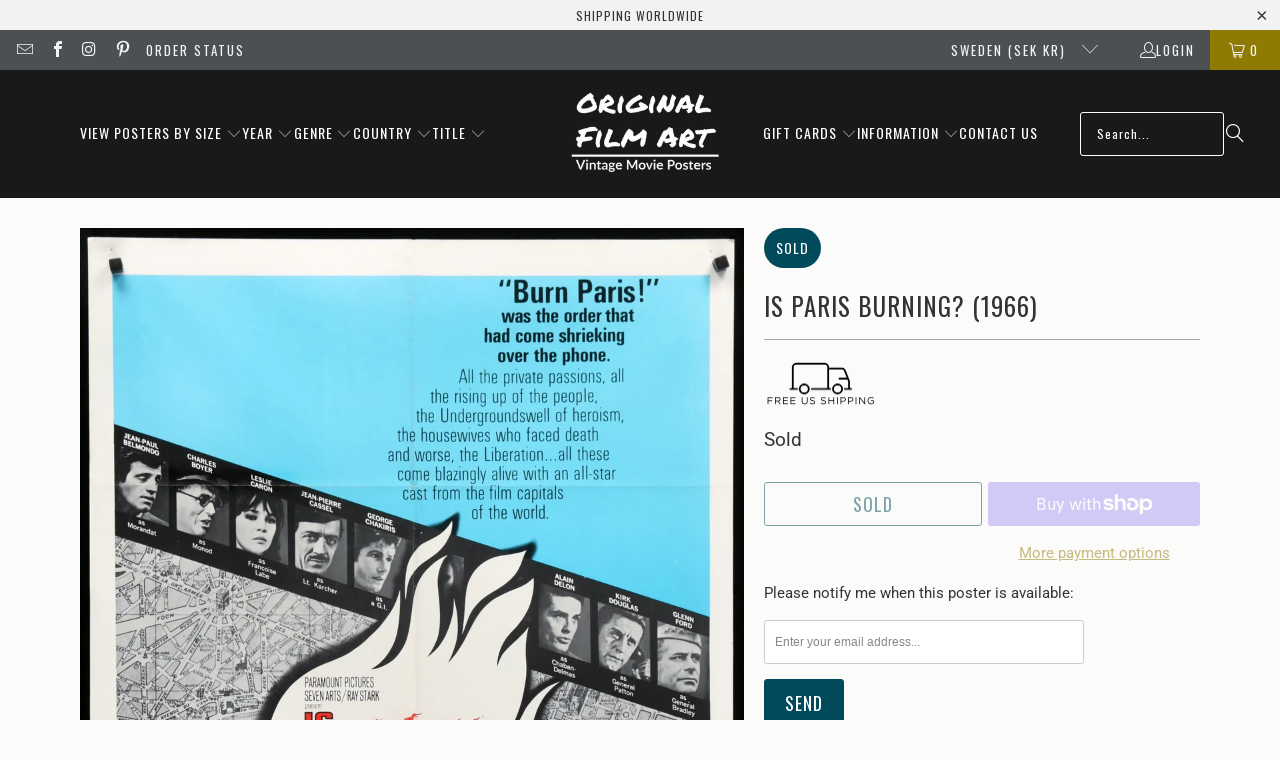

--- FILE ---
content_type: text/html; charset=utf-8
request_url: https://se.originalfilmart.com/products/is-paris-burning-1966
body_size: 53338
content:
<!DOCTYPE html>
<html class="no-js no-touch" lang="en">
  <head>
    <meta charset="utf-8">
    <meta http-equiv="cleartype" content="on">
    <meta name="robots" content="index,follow">

    <!-- Mobile Specific Metas -->
    <meta name="HandheldFriendly" content="True">
    <meta name="MobileOptimized" content="320">
    <meta name="viewport" content="width=device-width,initial-scale=1">
    <meta name="theme-color" content="#fbfbf9">

    
    <title>
      Is Paris Burning? (1966) Original One Sheet Movie Poster - Original Film Art - Vintage Movie Posters
    </title>

    
      <meta name="description" content="An original, one sheet movie poster from 1966 for Rene Clement&#39;s World War 2 thriller Is Paris Burning? with Leslie Caron, Kirk Douglas, Pierre Dux, Glenn Ford, Alain Delon, Anthony Perkins, Robert Stack, and Orson Welles. Not a reproduction."/>
    

    <link rel="preconnect" href="https://fonts.shopifycdn.com" />
    <link rel="preconnect" href="https://cdn.shopify.com" />
    <link rel="preconnect" href="https://cdn.shopifycloud.com" />

    <link rel="dns-prefetch" href="https://v.shopify.com" />
    <link rel="dns-prefetch" href="https://www.youtube.com" />
    <link rel="dns-prefetch" href="https://vimeo.com" />

    <link href="//se.originalfilmart.com/cdn/shop/t/137/assets/jquery.min.js?v=147293088974801289311743012128" as="script" rel="preload">

    <!-- Stylesheet for Fancybox library -->
    <link rel="stylesheet" href="//se.originalfilmart.com/cdn/shop/t/137/assets/fancybox.css?v=19278034316635137701743012128" type="text/css" media="all" defer>

    <!-- Devkit styles --><style>
  @layer base, components, utilities, overrides;
</style><style data-shopify>:root {
    /* ===================================== */
    /* Root variables */
    /* ===================================== */

    --root-font-size: 16px;
    --root-color-primary: #000;
    --root-color-secondary: #fff;

    /* ===================================== */
    /* Colors */
    /* ===================================== */

    --color-primary: var(--root-color-primary);
    --color-secondary: var(--root-color-secondary);

    --link-color: #8f7a04;
    --link-hover-color: #8f7a04;
    --border-color: #cccccc;

    /* ===================================== */
    /* Icons */
    /* ===================================== */

    --icon-color: ;
    --icon-hover-color: var(--link-hover-color);
    --icon-size: px;

    /* ===================================== */
    /* Buttons */
    /* ===================================== */

    --button-style: rounded;
    --button-weight: normal;
    --button-font-size: 18;
    --button-font-transform: uppercase;
    --btn-color: #014a5c;
    --btn-text-color: #ffffff;
    --btn-hover-color: #000000;

    
        --border-radius: 3px;
      

    /* ===================================== */
    /* Typography */
    /* ===================================== */

    --regular-font-family: Roboto;
    --regular-font-fallback-families: sans-serif;
    --regular-font-weight: 400;
    --regular-font-style: normal;
    --regular-font-size: 15px;
    --regular-font-transform: none;
    --regular-color: #333333;

    --headline-font-family: Oswald, sans-serif;
    --headline-font-weight: 400;
    --headline-font-style: normal;
    --headline-font-transform: uppercase;
    --headline-color: #333333;
    --headline-letter_spacing: 1px;

    /* ===================================== */
    /* Components */
    /* ===================================== */

    /* Nav */
    --nav-font: Oswald, sans-serif;
    --nav-font-style: normal;
    --nav-letter-spacing: 1;

    /* Footer */
    --sub-footer-text-color: #060606;
    --headline-footer-text-color: #000000;
    --footer-heading-font-size: 13;

    /* Newsletter */
    --use-newsletter-border: true;
    --newsletter-section-background-color: #ebeaea;
    --newsletter-section-color: #ffffff;
    --newsletter-section-background-color-gradient: ;
    --newsletter-popup-image-align: left;
    --newsletter-popup-close: true;
    --newsletter-popup-text-align: center;
    --newsletter-popup-background-color: #fbfbf9;
    --newsletter-popup-color: #363636;
    --newsletter-popup-background-color-gradient: ;
  }</style>
<style data-shopify>h1, h2, h3, h4, h5, h6,
  .h1, .h2, .h3, .h4, .h5, .h6 {
    font-family: var(--headline-font-family);
    font-weight: var(--headline-font-weight);
    font-style: var(--headline-font-style);
    text-transform: var(--headline-font-transform);
    line-height: 1.5;
    color: var(--headline-color);
    display: block;
    letter-spacing: var(--headline-letter_spacing);
    text-rendering: optimizeLegibility;

    a {
      &:link,
      &:visited {
        color: inherit;
      }

      &:hover,
      &:active {
        color: var(--link-color);
      }
    }
  }

  h1, .h1 {
    font-size: 25px;
    margin: 0 auto 15px;
    clear: both;
    font-weight: var(--headline-font-weight);
    padding-top: 4px;
  }

  h2,
  .h2 {
    font-size: 22px;
    margin-bottom: 0.75em;
  }

  h3,
  .h3 {
    font-size: 20px;
    margin: 0 auto 15px 0;

    &.title {
      line-height: 1.25;
      margin: 0 auto 15px;
      clear: both;
      padding-top: 4px;
    }

    &.sub_title {
      padding: 5px 0;
    }
  }

  h4,
  .h4 {
    font-size: 17px;
    margin: 0 0 0.5em 0;
    padding: 7px 0;

    &.title a {
      border: 0;
      padding: 0;
      margin: 0;
    }
  }

  h5,
  .h5 {
    font-size: 16px;
    margin: 0 0 0.5em 0;
    padding: 7px 0;

    &.sub_title {
      padding: 5px 0;
      color: var(--headline-color);
    }

    &.sub_title a {
      color: var(--headline-color);
    }
  }

  h6,
  .h6 {
    font-size: 15px;
    letter-spacing: calc(var(--headline-letter_spacing) / 2);
    margin: 0 0 0.5em 0;
    padding: 7px 0;

    &.title {
      line-height: 32px;
      margin: 0 0 0.5em 0;
    }
  }

  p {
    margin: 0 0 15px;
    font-style: normal;
    line-height: 1.6em;
  }

  .text-align--center {
    text-align: center;
  }

  .text-align--left {
    text-align: left;
  }

  .text-align--right {
    text-align: right;
  }</style>
<style data-shopify>:root {
    /* Root Colors */
    --color-primary: #333333;
    --color-secondary: #fbfbf9;
  }

  html, body {
    color: var(--color-primary);
    background-color: var(--color-secondary);
  }</style>

<style>
      
    /*! modern-normalize v3.0.1 | MIT License | https://github.com/sindresorhus/modern-normalize */*,:before,:after{box-sizing:border-box}html{font-family:system-ui,Segoe UI,Roboto,Helvetica,Arial,sans-serif,"Apple Color Emoji","Segoe UI Emoji";line-height:1.15;text-size-adjust:100%;tab-size:4}body{margin:0}b,strong{font-weight:bolder}code,kbd,samp,pre{font-family:ui-monospace,SFMono-Regular,Consolas,Liberation Mono,Menlo,monospace;font-size:1em}small{font-size:80%}sub,sup{position:relative;font-size:75%;line-height:0;vertical-align:baseline}sub{bottom:-.25em}sup{top:-.5em}table{border-color:currentcolor}button,input,optgroup,select,textarea{margin:0;font-family:inherit;font-size:100%;line-height:1.15}button,[type=button],[type=reset],[type=submit]{-webkit-appearance:auto;appearance:auto}legend{padding:0}progress{vertical-align:baseline}::-webkit-inner-spin-button,::-webkit-outer-spin-button{height:auto}[type=search]{-webkit-appearance:textfield;appearance:textfield;outline-offset:-2px}::-webkit-search-decoration{-webkit-appearance:none;appearance:none}::-webkit-file-upload-button{font:inherit;-webkit-appearance:auto;appearance:auto}summary{display:list-item}
/*# sourceMappingURL=/s/files/1/0137/6314/9878/t/15/assets/vendor.modern-normalize.css.map?v=101712644036999526981743463105 */

  
    </style>




<style>
      
    form,fieldset{margin-bottom:20px}input[type=text],input[type=password],input[type=email],input[type=search],input[type=url],input[type=tel],input[type=number],input[type=date],input[type=month],input[type=week],input[type=time],input[type=range],input[type=color],select,textarea{display:block;width:100%;height:44px;max-height:100%;padding:0 10px;margin:0;font:13px HelveticaNeue-Light,Helvetica Neue Light,Helvetica Neue,Helvetica,Arial,sans-serif;line-height:22px;color:#5f6a7d;-webkit-appearance:none;appearance:none;outline:none;background:#fff;border:1px solid var(--border-color);text-rendering:optimizelegibility;border-radius:var(--border-radius)}@media only screen and (width <= 480px){input[type=text],input[type=password],input[type=email],input[type=search],input[type=url],input[type=tel],input[type=number],input[type=date],input[type=month],input[type=week],input[type=time],input[type=range],input[type=color],select,textarea{font-size:16px}}input[type=text]:active,input[type=text]:focus,input[type=password]:active,input[type=password]:focus,input[type=email]:active,input[type=email]:focus,input[type=search]:active,input[type=search]:focus,input[type=url]:active,input[type=url]:focus,input[type=tel]:active,input[type=tel]:focus,input[type=number]:active,input[type=number]:focus,input[type=date]:active,input[type=date]:focus,input[type=month]:active,input[type=month]:focus,input[type=week]:active,input[type=week]:focus,input[type=time]:active,input[type=time]:focus,input[type=range]:active,input[type=range]:focus,input[type=color]:active,input[type=color]:focus,select:active,select:focus,textarea:active,textarea:focus{color:#444;border:1px solid #aaa}input[type=number]::-webkit-outer-spin-button,input[type=number]::-webkit-inner-spin-button{margin:0;-webkit-appearance:none;appearance:none}input[type=text]::-ms-clear{display:none;width:0;height:0}input[type=text]::-ms-reveal{display:none;width:0;height:0}input[type=search]::-webkit-search-decoration,input[type=search]::-webkit-search-cancel-button,input[type=search]::-webkit-search-results-button,input[type=search]::-webkit-search-results-decoration{display:none}input[type=date]{display:inline-flex}input[type=number]{-webkit-appearance:textfield!important;appearance:textfield!important}select::-ms-expand{display:none}select{padding:8px var(--pill-padding, 14px) 8px;text-overflow:"";text-indent:.01px;-webkit-appearance:none;appearance:none;background:#fff url("data:image/svg+xml,%3Csvg width='50' height='27' xmlns='http://www.w3.org/2000/svg'%3E%3Cpath d='M25 27.05 0 1.319 1.367 0 25 24.316 48.633 0 50 1.318z' fill='%23000' fill-rule='nonzero'/%3E%3C/svg%3E%0A") no-repeat 95% 50%;background-size:.85rem;border:1px solid #d9dbdc;border-radius:var(--border-radius)}label,legend{display:block;margin-bottom:5px;font-size:13px;font-weight:700;text-align:left;text-transform:var(--regular-font-transform)}input[type=checkbox]{display:inline}label span,legend span{font-size:13px;font-weight:700;color:#444}textarea{min-height:120px;padding:15px 9px}
/*# sourceMappingURL=/s/files/1/2099/5125/t/66/assets/util.forms.css.map?v=9434103573914653061758865704 */

  
    </style>


<style>
      
    svg.icon {
  display: inline-block;
  width: var(--icon-width-size, var(--icon-size));
  height: var(--icon-height-size, var(--icon-size));
  vertical-align: middle;
  color: inherit;
}

  
    </style>


<link href="//se.originalfilmart.com/cdn/shop/t/137/assets/util.grid.css?v=72002231341491640291743012128" rel="stylesheet" type="text/css" media="all" />
    <script async crossorigin fetchpriority="high" src="/cdn/shopifycloud/importmap-polyfill/es-modules-shim.2.4.0.js"></script>
<script>
      console.warn('Asset size is too large to inline stylesheet: util.grid.css');
    </script>


<style>
      
    .page-blocks{display:flex;flex-wrap:wrap;justify-content:center;width:100%}.shopify-section{width:100%}@media only screen and (width <= 480px){.shopify-section{width:100%!important;padding-right:0!important;padding-left:0!important}}.section{width:95%;max-width:1200px;margin-right:auto;margin-left:auto}.section.is-width-wide{width:100%;max-width:none}.section-wrapper{display:flex;flex-wrap:wrap;justify-content:center;width:100%}.section-wrapper .under-menu:nth-child(1) .full-width--false{margin-top:30px}.no-js .section-wrapper .under-menu:nth-child(1) .full-width--false{margin-top:0}.section-wrapper--product{width:95%;max-width:1200px;margin-right:auto;margin-left:auto}.section-wrapper--product .section{width:100%}.section-wrapper--product.is-width-wide{width:100%;max-width:none}@media only screen and (width <= 798px){.mobile_nav-fixed--true .section-wrapper{display:block;margin-top:40px}}@media only screen and (width <= 798px){.mobile_nav-fixed--true.promo-banner--show .section-wrapper{display:block;margin-top:70px}}
/*# sourceMappingURL=/s/files/1/1546/3643/t/140/assets/util.section.css.map?v=153702294399133020061745097090 */

  
    </style>



<link rel="preconnect" href="https://fonts.googleapis.com">
<link rel="preconnect" href="https://fonts.gstatic.com" crossorigin>
<link
  href="https://fonts.googleapis.com/css2?family=Oswald:wght@200..700&family=Roboto:ital,wght@0,100..900;1,100..900&display=swap"
  rel="stylesheet"
>
<style>
  :root {
    --link-color: #03a196;
    --link-hover-color: #03857c;

    --icon-color: #000;
    --icon-size: 24px;

    --headline-font-family: 'Oswald', sans-serif;
    --headline-font-weight: 300;
    --headline-font-style: normal;
    --headline-font-transform: uppercase;
    --headline-color: #333;
    --headline-letter_spacing: 2px;

    --regular-font-family: 'Roboto', sans-serif;
    --regular-font-weight: 400;
    --regular-font-style: normal;
    --regular-font-size: 15px;
    --regular-font-transform: none;
    --regular-color: #333;

    --border-radius: 0;
  }

  body {
    font-family: var(--regular-font-family);
    font-weight: var(--regular-font-weight);
    font-style: var(--regular-font-style);
    font-size: var(--regular-font-size);
    text-transform: var(--regular-font-transform);
    color: var(--regular-color);
    line-height: 1.6em;
    overflow: auto;
  }
</style>


    <!-- Stylesheets for Turbo -->
    <link href="//se.originalfilmart.com/cdn/shop/t/137/assets/styles.css?v=100432055284061157031754413371" rel="stylesheet" type="text/css" media="all" />

    <!-- Icons -->
    
      <link rel="shortcut icon" type="image/x-icon" href="//se.originalfilmart.com/cdn/shop/files/OFAfavicon.png?crop=center&height=180&v=1613169162&width=180">
      <link rel="apple-touch-icon" href="//se.originalfilmart.com/cdn/shop/files/OFAfavicon.png?crop=center&height=180&v=1613169162&width=180"/>
      <link rel="apple-touch-icon" sizes="57x57" href="//se.originalfilmart.com/cdn/shop/files/OFAfavicon.png?crop=center&height=57&v=1613169162&width=57"/>
      <link rel="apple-touch-icon" sizes="60x60" href="//se.originalfilmart.com/cdn/shop/files/OFAfavicon.png?crop=center&height=60&v=1613169162&width=60"/>
      <link rel="apple-touch-icon" sizes="72x72" href="//se.originalfilmart.com/cdn/shop/files/OFAfavicon.png?crop=center&height=72&v=1613169162&width=72"/>
      <link rel="apple-touch-icon" sizes="76x76" href="//se.originalfilmart.com/cdn/shop/files/OFAfavicon.png?crop=center&height=76&v=1613169162&width=76"/>
      <link rel="apple-touch-icon" sizes="114x114" href="//se.originalfilmart.com/cdn/shop/files/OFAfavicon.png?crop=center&height=114&v=1613169162&width=114"/>
      <link rel="apple-touch-icon" sizes="180x180" href="//se.originalfilmart.com/cdn/shop/files/OFAfavicon.png?crop=center&height=180&v=1613169162&width=180"/>
      <link rel="apple-touch-icon" sizes="228x228" href="//se.originalfilmart.com/cdn/shop/files/OFAfavicon.png?crop=center&height=228&v=1613169162&width=228"/>
    
    <link rel="canonical" href="https://se.originalfilmart.com/products/is-paris-burning-1966"/>

    

    
      <script type="text/javascript" src="/services/javascripts/currencies.js" defer></script>
    

    
      <script src="//se.originalfilmart.com/cdn/shop/t/137/assets/currencies.js?v=1648699478663843391743012128" defer></script>
    

    
    <script>
      window.PXUTheme = window.PXUTheme || {};
      window.PXUTheme.version = '9.5.2';
      window.PXUTheme.name = 'Turbo';
    </script>
    


    
<template id="price-ui"><span class="compare-at-price" data-compare-at-price></span><span class="price " data-price></span><span class="unit-pricing" data-unit-pricing></span></template>
    <template id="price-ui-badge"><span class="badge" data-badge></span></template>
    
    <template id="price-ui__price"><span class="money" data-price></span></template>
    <template id="price-ui__price-range"><span class="price-min" data-price-min><span class="money" data-price></span></span> - <span class="price-max" data-price-max><span class="money" data-price></span></span></template>
    <template id="price-ui__unit-pricing"><span class="unit-quantity" data-unit-quantity></span> | <span class="unit-price" data-unit-price><span class="money" data-price></span></span> / <span class="unit-measurement" data-unit-measurement></span></template>
    <template id="price-ui-badge__percent-savings-range">Save up to <span data-price-percent></span>%</template>
    <template id="price-ui-badge__percent-savings">Save <span data-price-percent></span>%</template>
    <template id="price-ui-badge__price-savings-range">Save up to <span class="money" data-price></span></template>
    <template id="price-ui-badge__price-savings">Save <span class="money" data-price></span></template>
    <template id="price-ui-badge__on-sale">Sale</template>
    <template id="price-ui-badge__sold-out">Sold</template>
    <template id="price-ui-badge__in-stock">In stock</template>
    
<script type="importmap">
{
  "imports": {
    "component.age-gate": "//se.originalfilmart.com/cdn/shop/t/137/assets/component.age-gate.js?v=178206963185212261781743012128",
    "component.back-to-top-button": "//se.originalfilmart.com/cdn/shop/t/137/assets/component.back-to-top-button.js?v=121105669381073937401743012128",
    "currencies": "//se.originalfilmart.com/cdn/shop/t/137/assets/currencies.js?v=1648699478663843391743012128",
    "instantclick": "//se.originalfilmart.com/cdn/shop/t/137/assets/instantclick.min.js?v=20092422000980684151743012128",
    "jquery.cart": "//se.originalfilmart.com/cdn/shop/t/137/assets/jquery.cart.min.js?v=166679848951413287571743012128",
    "jquery": "//se.originalfilmart.com/cdn/shop/t/137/assets/jquery.min.js?v=147293088974801289311743012128",
    "themeEditorSections": "//se.originalfilmart.com/cdn/shop/t/137/assets/themeEditorSections.js?v=5839781550804967381743012128",
    "util.animations": "//se.originalfilmart.com/cdn/shop/t/137/assets/util.animations.js?v=88379227021148447571743012128",
    "util.events": "//se.originalfilmart.com/cdn/shop/t/137/assets/util.events.js?v=163430142883111782711743012128",
    "vendor.isbot": "//se.originalfilmart.com/cdn/shop/t/137/assets/vendor.isbot.js?v=141969293939305478221743012129",
    "vendor.just-debounce": "//se.originalfilmart.com/cdn/shop/t/137/assets/vendor.just-debounce.js?v=43348262834111556771743012129",
    "vendor.noscroll.96a94b32": "//se.originalfilmart.com/cdn/shop/t/137/assets/vendor.noscroll.96a94b32.js?v=103500330829761603901743012129",
    "vendor.noscroll": "//se.originalfilmart.com/cdn/shop/t/137/assets/vendor.noscroll.js?v=81117179843272977361743012129",
    "vendors": "//se.originalfilmart.com/cdn/shop/t/137/assets/vendors.js?v=176241922172216752211743012129"
  }
}
</script><script>
      
window.PXUTheme = window.PXUTheme || {};


window.PXUTheme.theme_settings = {};
window.PXUTheme.currency = {};
window.PXUTheme.routes = window.PXUTheme.routes || {};


window.PXUTheme.theme_settings.display_tos_checkbox = false;
window.PXUTheme.theme_settings.go_to_checkout = true;
window.PXUTheme.theme_settings.cart_action = "redirect_cart";
window.PXUTheme.theme_settings.cart_shipping_calculator = true;


window.PXUTheme.theme_settings.collection_swatches = false;
window.PXUTheme.theme_settings.collection_secondary_image = false;


window.PXUTheme.currency.show_multiple_currencies = false;
window.PXUTheme.currency.shop_currency = "USD";
window.PXUTheme.currency.default_currency = "USD";
window.PXUTheme.currency.display_format = "money_with_currency_format";
window.PXUTheme.currency.money_format = "{{amount}} SEK";
window.PXUTheme.currency.money_format_no_currency = "{{amount}} kr";
window.PXUTheme.currency.money_format_currency = "{{amount}} SEK";
window.PXUTheme.currency.native_multi_currency = true;
window.PXUTheme.currency.iso_code = "SEK";
window.PXUTheme.currency.symbol = "kr";


window.PXUTheme.theme_settings.display_inventory_left = false;
window.PXUTheme.theme_settings.inventory_threshold = 10;
window.PXUTheme.theme_settings.limit_quantity = true;


window.PXUTheme.theme_settings.menu_position = "inline";


window.PXUTheme.theme_settings.newsletter_popup = false;
window.PXUTheme.theme_settings.newsletter_popup_days = "0";
window.PXUTheme.theme_settings.newsletter_popup_mobile = true;
window.PXUTheme.theme_settings.newsletter_popup_seconds = 2;


window.PXUTheme.theme_settings.pagination_type = "basic_pagination";


window.PXUTheme.theme_settings.enable_shopify_collection_badges = false;
window.PXUTheme.theme_settings.quick_shop_thumbnail_position = "bottom-thumbnails";
window.PXUTheme.theme_settings.product_form_style = "dropdown";
window.PXUTheme.theme_settings.sale_banner_enabled = true;
window.PXUTheme.theme_settings.display_savings = false;
window.PXUTheme.theme_settings.display_sold_out_price = false;
window.PXUTheme.theme_settings.free_text = "-";
window.PXUTheme.theme_settings.video_looping = false;
window.PXUTheme.theme_settings.quick_shop_style = "popup";
window.PXUTheme.theme_settings.hover_enabled = false;


window.PXUTheme.routes.cart_url = "/cart";
window.PXUTheme.routes.cart_update_url = "/cart/update";
window.PXUTheme.routes.root_url = "/";
window.PXUTheme.routes.search_url = "/search";
window.PXUTheme.routes.all_products_collection_url = "/collections/all";
window.PXUTheme.routes.product_recommendations_url = "/recommendations/products";
window.PXUTheme.routes.predictive_search_url = "/search/suggest";


window.PXUTheme.theme_settings.image_loading_style = "blur-up";


window.PXUTheme.theme_settings.enable_autocomplete = true;


window.PXUTheme.theme_settings.page_dots_enabled = false;
window.PXUTheme.theme_settings.slideshow_arrow_size = "light";


window.PXUTheme.theme_settings.quick_shop_enabled = false;


window.PXUTheme.translation = {};


window.PXUTheme.translation.agree_to_terms_warning = "You must agree with the terms and conditions to checkout.";
window.PXUTheme.translation.one_item_left = "available";
window.PXUTheme.translation.items_left_text = "available";
window.PXUTheme.translation.cart_savings_text = "Total Savings";
window.PXUTheme.translation.cart_discount_text = "Discount";
window.PXUTheme.translation.cart_subtotal_text = "Subtotal";
window.PXUTheme.translation.cart_remove_text = "Remove";
window.PXUTheme.translation.cart_free_text = "Free";


window.PXUTheme.translation.newsletter_success_text = "Thank you for joining our mailing list!";


window.PXUTheme.translation.notify_email = "Enter your email address...";
window.PXUTheme.translation.notify_email_value = "Translation missing: en.contact.fields.email";
window.PXUTheme.translation.notify_email_send = "Send";
window.PXUTheme.translation.notify_message_first = "Please notify me when {{ product.title }} ";
window.PXUTheme.translation.notify_message_last = " becomes available - ";
window.PXUTheme.translation.notify_success_text = "Thanks! We will notify you when this poster becomes available!";


window.PXUTheme.translation.add_to_cart = "Add to Cart";
window.PXUTheme.translation.coming_soon_text = "Coming Soon";
window.PXUTheme.translation.sold_out_text = "Sold";
window.PXUTheme.translation.sale_text = "Sale";
window.PXUTheme.translation.savings_text = "You Save";
window.PXUTheme.translation.percent_off_text = "% off";
window.PXUTheme.translation.from_text = "from";
window.PXUTheme.translation.new_text = "New";
window.PXUTheme.translation.pre_order_text = "Pre-Order";
window.PXUTheme.translation.unavailable_text = "Unavailable";


window.PXUTheme.translation.all_results = "View all results";
window.PXUTheme.translation.no_results = "Sorry, no results!";


window.PXUTheme.media_queries = {};
window.PXUTheme.media_queries.small = window.matchMedia( "(max-width: 480px)" );
window.PXUTheme.media_queries.medium = window.matchMedia( "(max-width: 798px)" );
window.PXUTheme.media_queries.large = window.matchMedia( "(min-width: 799px)" );
window.PXUTheme.media_queries.larger = window.matchMedia( "(min-width: 960px)" );
window.PXUTheme.media_queries.xlarge = window.matchMedia( "(min-width: 1200px)" );
window.PXUTheme.media_queries.ie10 = window.matchMedia( "all and (-ms-high-contrast: none), (-ms-high-contrast: active)" );
window.PXUTheme.media_queries.tablet = window.matchMedia( "only screen and (min-width: 799px) and (max-width: 1024px)" );
window.PXUTheme.media_queries.mobile_and_tablet = window.matchMedia( "(max-width: 1024px)" );

    </script>

    

    
      <script src="//se.originalfilmart.com/cdn/shop/t/137/assets/instantclick.min.js?v=20092422000980684151743012128" data-no-instant defer></script>

      <script data-no-instant>
        window.addEventListener('DOMContentLoaded', function() {

          function inIframe() {
            try {
              return window.self !== window.top;
            } catch (e) {
              return true;
            }
          }

          if (!inIframe()){
            InstantClick.on('change', function() {

              $('head script[src*="shopify"]').each(function() {
                var script = document.createElement('script');
                script.type = 'text/javascript';
                script.src = $(this).attr('src');

                $('body').append(script);
              });

              $('body').removeClass('fancybox-active');
              $.fancybox.destroy();

              InstantClick.init();

            });
          }
        });
      </script>
    

    <script>
      
    </script>

    <script>window.performance && window.performance.mark && window.performance.mark('shopify.content_for_header.start');</script><meta name="google-site-verification" content="UQFaUlsWekvd9Qa-AH1XOcacz61R6SSSexQOsUwmjg4">
<meta id="shopify-digital-wallet" name="shopify-digital-wallet" content="/14168662/digital_wallets/dialog">
<meta name="shopify-checkout-api-token" content="3f9276db1b13fcca97cbf732f30039ca">
<meta id="in-context-paypal-metadata" data-shop-id="14168662" data-venmo-supported="false" data-environment="production" data-locale="en_US" data-paypal-v4="true" data-currency="SEK">
<link rel="alternate" hreflang="x-default" href="https://www.originalfilmart.com/products/is-paris-burning-1966">
<link rel="alternate" hreflang="en" href="https://www.originalfilmart.com/products/is-paris-burning-1966">
<link rel="alternate" hreflang="en-GB" href="https://www.originalfilmart.co.uk/products/is-paris-burning-1966">
<link rel="alternate" hreflang="en-GS" href="https://www.originalfilmart.co.uk/products/is-paris-burning-1966">
<link rel="alternate" hreflang="en-CA" href="https://ca.originalfilmart.com/products/is-paris-burning-1966">
<link rel="alternate" hreflang="en-AU" href="https://au.originalfilmart.com/products/is-paris-burning-1966">
<link rel="alternate" hreflang="en-CX" href="https://au.originalfilmart.com/products/is-paris-burning-1966">
<link rel="alternate" hreflang="en-CC" href="https://au.originalfilmart.com/products/is-paris-burning-1966">
<link rel="alternate" hreflang="en-NR" href="https://au.originalfilmart.com/products/is-paris-burning-1966">
<link rel="alternate" hreflang="en-NF" href="https://au.originalfilmart.com/products/is-paris-burning-1966">
<link rel="alternate" hreflang="en-FR" href="https://fr.originalfilmart.com/products/is-paris-burning-1966">
<link rel="alternate" hreflang="en-NZ" href="https://nz.originalfilmart.com/products/is-paris-burning-1966">
<link rel="alternate" hreflang="en-NU" href="https://nz.originalfilmart.com/products/is-paris-burning-1966">
<link rel="alternate" hreflang="en-PN" href="https://nz.originalfilmart.com/products/is-paris-burning-1966">
<link rel="alternate" hreflang="en-TK" href="https://nz.originalfilmart.com/products/is-paris-burning-1966">
<link rel="alternate" hreflang="en-IN" href="https://in.originalfilmart.com/products/is-paris-burning-1966">
<link rel="alternate" hreflang="en-SE" href="https://se.originalfilmart.com/products/is-paris-burning-1966">
<link rel="alternate" hreflang="en-JP" href="https://www.originalfilmart.com/en-jp/products/is-paris-burning-1966">
<link rel="alternate" hreflang="en-CH" href="https://www.originalfilmart.com/en-ch/products/is-paris-burning-1966">
<link rel="alternate" hreflang="en-IL" href="https://www.originalfilmart.com/en-il/products/is-paris-burning-1966">
<link rel="alternate" hreflang="en-PS" href="https://www.originalfilmart.com/en-il/products/is-paris-burning-1966">
<link rel="alternate" hreflang="zh-Hans-SG" href="https://www.originalfilmart.com/zh-sg/products/is-paris-burning-1966">
<link rel="alternate" hreflang="en-SG" href="https://www.originalfilmart.com/en-sg/products/is-paris-burning-1966">
<link rel="alternate" hreflang="zh-Hans-HK" href="https://www.originalfilmart.com/zh-hk/products/is-paris-burning-1966">
<link rel="alternate" hreflang="en-HK" href="https://www.originalfilmart.com/en-hk/products/is-paris-burning-1966">
<link rel="alternate" hreflang="en-KR" href="https://www.originalfilmart.com/en-kr/products/is-paris-burning-1966">
<link rel="alternate" hreflang="en-DK" href="https://www.originalfilmart.com/en-dk/products/is-paris-burning-1966">
<link rel="alternate" hreflang="en-GL" href="https://www.originalfilmart.com/en-dk/products/is-paris-burning-1966">
<link rel="alternate" hreflang="en-NO" href="https://www.originalfilmart.com/en-no/products/is-paris-burning-1966">
<link rel="alternate" hreflang="en-SJ" href="https://www.originalfilmart.com/en-no/products/is-paris-burning-1966">
<link rel="alternate" hreflang="en-AE" href="https://www.originalfilmart.com/en-ae/products/is-paris-burning-1966">
<link rel="alternate" hreflang="en-SA" href="https://www.originalfilmart.com/en-sa/products/is-paris-burning-1966">
<link rel="alternate" hreflang="en-HU" href="https://www.originalfilmart.com/en-hu/products/is-paris-burning-1966">
<link rel="alternate" hreflang="en-ZA" href="https://www.originalfilmart.com/en-za/products/is-paris-burning-1966">
<link rel="alternate" hreflang="en-BR" href="https://www.originalfilmart.com/en-br/products/is-paris-burning-1966">
<link rel="alternate" hreflang="en-EG" href="https://www.originalfilmart.com/en-eg/products/is-paris-burning-1966">
<link rel="alternate" hreflang="zh-Hans-CN" href="https://www.originalfilmart.com/zh-cn/products/is-paris-burning-1966">
<link rel="alternate" hreflang="en-CN" href="https://www.originalfilmart.com/en-cn/products/is-paris-burning-1966">
<link rel="alternate" hreflang="en-ID" href="https://www.originalfilmart.com/en-id/products/is-paris-burning-1966">
<link rel="alternate" hreflang="en-JO" href="https://www.originalfilmart.com/en-jo/products/is-paris-burning-1966">
<link rel="alternate" hreflang="es-AR" href="https://www.originalfilmart.com/es-ar/products/is-paris-burning-1966">
<link rel="alternate" hreflang="en-AR" href="https://www.originalfilmart.com/en-ar/products/is-paris-burning-1966">
<link rel="alternate" hreflang="en-BD" href="https://www.originalfilmart.com/en-bd/products/is-paris-burning-1966">
<link rel="alternate" hreflang="en-BG" href="https://www.originalfilmart.com/en-bg/products/is-paris-burning-1966">
<link rel="alternate" hreflang="en-BI" href="https://www.originalfilmart.com/en-bi/products/is-paris-burning-1966">
<link rel="alternate" hreflang="en-TR" href="https://www.originalfilmart.com/en-tr/products/is-paris-burning-1966">
<link rel="alternate" hreflang="en-PL" href="https://www.originalfilmart.com/en-pl/products/is-paris-burning-1966">
<link rel="alternate" hreflang="en-TH" href="https://www.originalfilmart.com/en-th/products/is-paris-burning-1966">
<link rel="alternate" hreflang="en-MY" href="https://www.originalfilmart.com/en-my/products/is-paris-burning-1966">
<link rel="alternate" hreflang="es-CO" href="https://www.originalfilmart.com/es-co/products/is-paris-burning-1966">
<link rel="alternate" hreflang="en-CO" href="https://www.originalfilmart.com/en-co/products/is-paris-burning-1966">
<link rel="alternate" hreflang="en-PH" href="https://www.originalfilmart.com/en-ph/products/is-paris-burning-1966">
<link rel="alternate" hreflang="es-CL" href="https://www.originalfilmart.com/es-cl/products/is-paris-burning-1966">
<link rel="alternate" hreflang="en-CL" href="https://www.originalfilmart.com/en-cl/products/is-paris-burning-1966">
<link rel="alternate" hreflang="en-VN" href="https://www.originalfilmart.com/en-vn/products/is-paris-burning-1966">
<link rel="alternate" hreflang="en-AT" href="https://www.originalfilmart.com/en-eu/products/is-paris-burning-1966">
<link rel="alternate" hreflang="en-BE" href="https://www.originalfilmart.com/en-eu/products/is-paris-burning-1966">
<link rel="alternate" hreflang="en-CY" href="https://www.originalfilmart.com/en-eu/products/is-paris-burning-1966">
<link rel="alternate" hreflang="en-EE" href="https://www.originalfilmart.com/en-eu/products/is-paris-burning-1966">
<link rel="alternate" hreflang="en-FI" href="https://www.originalfilmart.com/en-eu/products/is-paris-burning-1966">
<link rel="alternate" hreflang="en-GR" href="https://www.originalfilmart.com/en-eu/products/is-paris-burning-1966">
<link rel="alternate" hreflang="en-IE" href="https://www.originalfilmart.com/en-eu/products/is-paris-burning-1966">
<link rel="alternate" hreflang="en-IT" href="https://www.originalfilmart.com/en-eu/products/is-paris-burning-1966">
<link rel="alternate" hreflang="en-LV" href="https://www.originalfilmart.com/en-eu/products/is-paris-burning-1966">
<link rel="alternate" hreflang="en-LT" href="https://www.originalfilmart.com/en-eu/products/is-paris-burning-1966">
<link rel="alternate" hreflang="en-LU" href="https://www.originalfilmart.com/en-eu/products/is-paris-burning-1966">
<link rel="alternate" hreflang="en-MT" href="https://www.originalfilmart.com/en-eu/products/is-paris-burning-1966">
<link rel="alternate" hreflang="en-NL" href="https://www.originalfilmart.com/en-eu/products/is-paris-burning-1966">
<link rel="alternate" hreflang="en-PT" href="https://www.originalfilmart.com/en-eu/products/is-paris-burning-1966">
<link rel="alternate" hreflang="en-SK" href="https://www.originalfilmart.com/en-eu/products/is-paris-burning-1966">
<link rel="alternate" hreflang="en-SI" href="https://www.originalfilmart.com/en-eu/products/is-paris-burning-1966">
<link rel="alternate" hreflang="en-SM" href="https://www.originalfilmart.com/en-eu/products/is-paris-burning-1966">
<link rel="alternate" hreflang="en-AD" href="https://www.originalfilmart.com/en-eu/products/is-paris-burning-1966">
<link rel="alternate" hreflang="en-GP" href="https://www.originalfilmart.com/en-eu/products/is-paris-burning-1966">
<link rel="alternate" hreflang="en-MQ" href="https://www.originalfilmart.com/en-eu/products/is-paris-burning-1966">
<link rel="alternate" hreflang="en-YT" href="https://www.originalfilmart.com/en-eu/products/is-paris-burning-1966">
<link rel="alternate" hreflang="en-MC" href="https://www.originalfilmart.com/en-eu/products/is-paris-burning-1966">
<link rel="alternate" hreflang="en-GF" href="https://www.originalfilmart.com/en-eu/products/is-paris-burning-1966">
<link rel="alternate" hreflang="en-PM" href="https://www.originalfilmart.com/en-eu/products/is-paris-burning-1966">
<link rel="alternate" hreflang="en-VA" href="https://www.originalfilmart.com/en-eu/products/is-paris-burning-1966">
<link rel="alternate" hreflang="en-TF" href="https://www.originalfilmart.com/en-eu/products/is-paris-burning-1966">
<link rel="alternate" hreflang="en-ME" href="https://www.originalfilmart.com/en-eu/products/is-paris-burning-1966">
<link rel="alternate" hreflang="en-BL" href="https://www.originalfilmart.com/en-eu/products/is-paris-burning-1966">
<link rel="alternate" hreflang="en-XK" href="https://www.originalfilmart.com/en-eu/products/is-paris-burning-1966">
<link rel="alternate" hreflang="en-AX" href="https://www.originalfilmart.com/en-eu/products/is-paris-burning-1966">
<link rel="alternate" hreflang="en-SX" href="https://www.originalfilmart.com/en-eu/products/is-paris-burning-1966">
<link rel="alternate" hreflang="en-CZ" href="https://www.originalfilmart.com/en-cz/products/is-paris-burning-1966">
<link rel="alternate" hreflang="en-RO" href="https://www.originalfilmart.com/en-ro/products/is-paris-burning-1966">
<link rel="alternate" hreflang="es-PE" href="https://www.originalfilmart.com/es-pe/products/is-paris-burning-1966">
<link rel="alternate" hreflang="en-PE" href="https://www.originalfilmart.com/en-pe/products/is-paris-burning-1966">
<link rel="alternate" hreflang="en-QA" href="https://www.originalfilmart.com/en-qa/products/is-paris-burning-1966">
<link rel="alternate" hreflang="en-BN" href="https://www.originalfilmart.com/en-bn/products/is-paris-burning-1966">
<link rel="alternate" hreflang="en-DE" href="https://www.originalfilmart.com/en-de/products/is-paris-burning-1966">
<link rel="alternate" hreflang="es-ES" href="https://www.originalfilmart.com/es-es/products/is-paris-burning-1966">
<link rel="alternate" hreflang="en-ES" href="https://www.originalfilmart.com/en-es/products/is-paris-burning-1966">
<link rel="alternate" hreflang="zh-Hans-MO" href="https://www.originalfilmart.com/zh-mo/products/is-paris-burning-1966">
<link rel="alternate" hreflang="en-MO" href="https://www.originalfilmart.com/en-mo/products/is-paris-burning-1966">
<link rel="alternate" type="application/json+oembed" href="https://se.originalfilmart.com/products/is-paris-burning-1966.oembed">
<script async="async" src="/checkouts/internal/preloads.js?locale=en-SE"></script>
<link rel="preconnect" href="https://shop.app" crossorigin="anonymous">
<script async="async" src="https://shop.app/checkouts/internal/preloads.js?locale=en-SE&shop_id=14168662" crossorigin="anonymous"></script>
<script id="apple-pay-shop-capabilities" type="application/json">{"shopId":14168662,"countryCode":"US","currencyCode":"SEK","merchantCapabilities":["supports3DS"],"merchantId":"gid:\/\/shopify\/Shop\/14168662","merchantName":"Original Film Art - Vintage Movie Posters","requiredBillingContactFields":["postalAddress","email","phone"],"requiredShippingContactFields":["postalAddress","email","phone"],"shippingType":"shipping","supportedNetworks":["visa","masterCard","amex","discover","elo","jcb"],"total":{"type":"pending","label":"Original Film Art - Vintage Movie Posters","amount":"1.00"},"shopifyPaymentsEnabled":true,"supportsSubscriptions":true}</script>
<script id="shopify-features" type="application/json">{"accessToken":"3f9276db1b13fcca97cbf732f30039ca","betas":["rich-media-storefront-analytics"],"domain":"se.originalfilmart.com","predictiveSearch":true,"shopId":14168662,"locale":"en"}</script>
<script>var Shopify = Shopify || {};
Shopify.shop = "original-film-art.myshopify.com";
Shopify.locale = "en";
Shopify.currency = {"active":"SEK","rate":"9.34401895"};
Shopify.country = "SE";
Shopify.theme = {"name":"9.5.1 (2025-03-26)","id":148380844262,"schema_name":"Turbo","schema_version":"9.5.2","theme_store_id":null,"role":"main"};
Shopify.theme.handle = "null";
Shopify.theme.style = {"id":null,"handle":null};
Shopify.cdnHost = "se.originalfilmart.com/cdn";
Shopify.routes = Shopify.routes || {};
Shopify.routes.root = "/";</script>
<script type="module">!function(o){(o.Shopify=o.Shopify||{}).modules=!0}(window);</script>
<script>!function(o){function n(){var o=[];function n(){o.push(Array.prototype.slice.apply(arguments))}return n.q=o,n}var t=o.Shopify=o.Shopify||{};t.loadFeatures=n(),t.autoloadFeatures=n()}(window);</script>
<script>
  window.ShopifyPay = window.ShopifyPay || {};
  window.ShopifyPay.apiHost = "shop.app\/pay";
  window.ShopifyPay.redirectState = null;
</script>
<script id="shop-js-analytics" type="application/json">{"pageType":"product"}</script>
<script defer="defer" async type="module" src="//se.originalfilmart.com/cdn/shopifycloud/shop-js/modules/v2/client.init-shop-cart-sync_BApSsMSl.en.esm.js"></script>
<script defer="defer" async type="module" src="//se.originalfilmart.com/cdn/shopifycloud/shop-js/modules/v2/chunk.common_CBoos6YZ.esm.js"></script>
<script type="module">
  await import("//se.originalfilmart.com/cdn/shopifycloud/shop-js/modules/v2/client.init-shop-cart-sync_BApSsMSl.en.esm.js");
await import("//se.originalfilmart.com/cdn/shopifycloud/shop-js/modules/v2/chunk.common_CBoos6YZ.esm.js");

  window.Shopify.SignInWithShop?.initShopCartSync?.({"fedCMEnabled":true,"windoidEnabled":true});

</script>
<script>
  window.Shopify = window.Shopify || {};
  if (!window.Shopify.featureAssets) window.Shopify.featureAssets = {};
  window.Shopify.featureAssets['shop-js'] = {"shop-cart-sync":["modules/v2/client.shop-cart-sync_DJczDl9f.en.esm.js","modules/v2/chunk.common_CBoos6YZ.esm.js"],"init-fed-cm":["modules/v2/client.init-fed-cm_BzwGC0Wi.en.esm.js","modules/v2/chunk.common_CBoos6YZ.esm.js"],"init-windoid":["modules/v2/client.init-windoid_BS26ThXS.en.esm.js","modules/v2/chunk.common_CBoos6YZ.esm.js"],"shop-cash-offers":["modules/v2/client.shop-cash-offers_DthCPNIO.en.esm.js","modules/v2/chunk.common_CBoos6YZ.esm.js","modules/v2/chunk.modal_Bu1hFZFC.esm.js"],"shop-button":["modules/v2/client.shop-button_D_JX508o.en.esm.js","modules/v2/chunk.common_CBoos6YZ.esm.js"],"init-shop-email-lookup-coordinator":["modules/v2/client.init-shop-email-lookup-coordinator_DFwWcvrS.en.esm.js","modules/v2/chunk.common_CBoos6YZ.esm.js"],"shop-toast-manager":["modules/v2/client.shop-toast-manager_tEhgP2F9.en.esm.js","modules/v2/chunk.common_CBoos6YZ.esm.js"],"shop-login-button":["modules/v2/client.shop-login-button_DwLgFT0K.en.esm.js","modules/v2/chunk.common_CBoos6YZ.esm.js","modules/v2/chunk.modal_Bu1hFZFC.esm.js"],"avatar":["modules/v2/client.avatar_BTnouDA3.en.esm.js"],"init-shop-cart-sync":["modules/v2/client.init-shop-cart-sync_BApSsMSl.en.esm.js","modules/v2/chunk.common_CBoos6YZ.esm.js"],"pay-button":["modules/v2/client.pay-button_BuNmcIr_.en.esm.js","modules/v2/chunk.common_CBoos6YZ.esm.js"],"init-shop-for-new-customer-accounts":["modules/v2/client.init-shop-for-new-customer-accounts_DrjXSI53.en.esm.js","modules/v2/client.shop-login-button_DwLgFT0K.en.esm.js","modules/v2/chunk.common_CBoos6YZ.esm.js","modules/v2/chunk.modal_Bu1hFZFC.esm.js"],"init-customer-accounts-sign-up":["modules/v2/client.init-customer-accounts-sign-up_TlVCiykN.en.esm.js","modules/v2/client.shop-login-button_DwLgFT0K.en.esm.js","modules/v2/chunk.common_CBoos6YZ.esm.js","modules/v2/chunk.modal_Bu1hFZFC.esm.js"],"shop-follow-button":["modules/v2/client.shop-follow-button_C5D3XtBb.en.esm.js","modules/v2/chunk.common_CBoos6YZ.esm.js","modules/v2/chunk.modal_Bu1hFZFC.esm.js"],"checkout-modal":["modules/v2/client.checkout-modal_8TC_1FUY.en.esm.js","modules/v2/chunk.common_CBoos6YZ.esm.js","modules/v2/chunk.modal_Bu1hFZFC.esm.js"],"init-customer-accounts":["modules/v2/client.init-customer-accounts_C0Oh2ljF.en.esm.js","modules/v2/client.shop-login-button_DwLgFT0K.en.esm.js","modules/v2/chunk.common_CBoos6YZ.esm.js","modules/v2/chunk.modal_Bu1hFZFC.esm.js"],"lead-capture":["modules/v2/client.lead-capture_Cq0gfm7I.en.esm.js","modules/v2/chunk.common_CBoos6YZ.esm.js","modules/v2/chunk.modal_Bu1hFZFC.esm.js"],"shop-login":["modules/v2/client.shop-login_BmtnoEUo.en.esm.js","modules/v2/chunk.common_CBoos6YZ.esm.js","modules/v2/chunk.modal_Bu1hFZFC.esm.js"],"payment-terms":["modules/v2/client.payment-terms_BHOWV7U_.en.esm.js","modules/v2/chunk.common_CBoos6YZ.esm.js","modules/v2/chunk.modal_Bu1hFZFC.esm.js"]};
</script>
<script>(function() {
  var isLoaded = false;
  function asyncLoad() {
    if (isLoaded) return;
    isLoaded = true;
    var urls = ["\/\/staticw2.yotpo.com\/Be70C8DAFAyzJI7otRVFD7Kf9fV8dWkZXw4vsIkd\/widget.js?shop=original-film-art.myshopify.com","\/\/cdn.shopify.com\/proxy\/27188b6cf35fb3a0f80493180c3e11cacd3db4a0855f73378229c247d671a84a\/bingshoppingtool-t2app-prod.trafficmanager.net\/uet\/tracking_script?shop=original-film-art.myshopify.com\u0026sp-cache-control=cHVibGljLCBtYXgtYWdlPTkwMA"];
    for (var i = 0; i < urls.length; i++) {
      var s = document.createElement('script');
      s.type = 'text/javascript';
      s.async = true;
      s.src = urls[i];
      var x = document.getElementsByTagName('script')[0];
      x.parentNode.insertBefore(s, x);
    }
  };
  if(window.attachEvent) {
    window.attachEvent('onload', asyncLoad);
  } else {
    window.addEventListener('load', asyncLoad, false);
  }
})();</script>
<script id="__st">var __st={"a":14168662,"offset":-28800,"reqid":"43dfd500-da68-40ea-873c-6d1d229b39e8-1768881797","pageurl":"se.originalfilmart.com\/products\/is-paris-burning-1966","u":"4d1609097ce3","p":"product","rtyp":"product","rid":5929968337047};</script>
<script>window.ShopifyPaypalV4VisibilityTracking = true;</script>
<script id="captcha-bootstrap">!function(){'use strict';const t='contact',e='account',n='new_comment',o=[[t,t],['blogs',n],['comments',n],[t,'customer']],c=[[e,'customer_login'],[e,'guest_login'],[e,'recover_customer_password'],[e,'create_customer']],r=t=>t.map((([t,e])=>`form[action*='/${t}']:not([data-nocaptcha='true']) input[name='form_type'][value='${e}']`)).join(','),a=t=>()=>t?[...document.querySelectorAll(t)].map((t=>t.form)):[];function s(){const t=[...o],e=r(t);return a(e)}const i='password',u='form_key',d=['recaptcha-v3-token','g-recaptcha-response','h-captcha-response',i],f=()=>{try{return window.sessionStorage}catch{return}},m='__shopify_v',_=t=>t.elements[u];function p(t,e,n=!1){try{const o=window.sessionStorage,c=JSON.parse(o.getItem(e)),{data:r}=function(t){const{data:e,action:n}=t;return t[m]||n?{data:e,action:n}:{data:t,action:n}}(c);for(const[e,n]of Object.entries(r))t.elements[e]&&(t.elements[e].value=n);n&&o.removeItem(e)}catch(o){console.error('form repopulation failed',{error:o})}}const l='form_type',E='cptcha';function T(t){t.dataset[E]=!0}const w=window,h=w.document,L='Shopify',v='ce_forms',y='captcha';let A=!1;((t,e)=>{const n=(g='f06e6c50-85a8-45c8-87d0-21a2b65856fe',I='https://cdn.shopify.com/shopifycloud/storefront-forms-hcaptcha/ce_storefront_forms_captcha_hcaptcha.v1.5.2.iife.js',D={infoText:'Protected by hCaptcha',privacyText:'Privacy',termsText:'Terms'},(t,e,n)=>{const o=w[L][v],c=o.bindForm;if(c)return c(t,g,e,D).then(n);var r;o.q.push([[t,g,e,D],n]),r=I,A||(h.body.append(Object.assign(h.createElement('script'),{id:'captcha-provider',async:!0,src:r})),A=!0)});var g,I,D;w[L]=w[L]||{},w[L][v]=w[L][v]||{},w[L][v].q=[],w[L][y]=w[L][y]||{},w[L][y].protect=function(t,e){n(t,void 0,e),T(t)},Object.freeze(w[L][y]),function(t,e,n,w,h,L){const[v,y,A,g]=function(t,e,n){const i=e?o:[],u=t?c:[],d=[...i,...u],f=r(d),m=r(i),_=r(d.filter((([t,e])=>n.includes(e))));return[a(f),a(m),a(_),s()]}(w,h,L),I=t=>{const e=t.target;return e instanceof HTMLFormElement?e:e&&e.form},D=t=>v().includes(t);t.addEventListener('submit',(t=>{const e=I(t);if(!e)return;const n=D(e)&&!e.dataset.hcaptchaBound&&!e.dataset.recaptchaBound,o=_(e),c=g().includes(e)&&(!o||!o.value);(n||c)&&t.preventDefault(),c&&!n&&(function(t){try{if(!f())return;!function(t){const e=f();if(!e)return;const n=_(t);if(!n)return;const o=n.value;o&&e.removeItem(o)}(t);const e=Array.from(Array(32),(()=>Math.random().toString(36)[2])).join('');!function(t,e){_(t)||t.append(Object.assign(document.createElement('input'),{type:'hidden',name:u})),t.elements[u].value=e}(t,e),function(t,e){const n=f();if(!n)return;const o=[...t.querySelectorAll(`input[type='${i}']`)].map((({name:t})=>t)),c=[...d,...o],r={};for(const[a,s]of new FormData(t).entries())c.includes(a)||(r[a]=s);n.setItem(e,JSON.stringify({[m]:1,action:t.action,data:r}))}(t,e)}catch(e){console.error('failed to persist form',e)}}(e),e.submit())}));const S=(t,e)=>{t&&!t.dataset[E]&&(n(t,e.some((e=>e===t))),T(t))};for(const o of['focusin','change'])t.addEventListener(o,(t=>{const e=I(t);D(e)&&S(e,y())}));const B=e.get('form_key'),M=e.get(l),P=B&&M;t.addEventListener('DOMContentLoaded',(()=>{const t=y();if(P)for(const e of t)e.elements[l].value===M&&p(e,B);[...new Set([...A(),...v().filter((t=>'true'===t.dataset.shopifyCaptcha))])].forEach((e=>S(e,t)))}))}(h,new URLSearchParams(w.location.search),n,t,e,['guest_login'])})(!0,!0)}();</script>
<script integrity="sha256-4kQ18oKyAcykRKYeNunJcIwy7WH5gtpwJnB7kiuLZ1E=" data-source-attribution="shopify.loadfeatures" defer="defer" src="//se.originalfilmart.com/cdn/shopifycloud/storefront/assets/storefront/load_feature-a0a9edcb.js" crossorigin="anonymous"></script>
<script crossorigin="anonymous" defer="defer" src="//se.originalfilmart.com/cdn/shopifycloud/storefront/assets/shopify_pay/storefront-65b4c6d7.js?v=20250812"></script>
<script data-source-attribution="shopify.dynamic_checkout.dynamic.init">var Shopify=Shopify||{};Shopify.PaymentButton=Shopify.PaymentButton||{isStorefrontPortableWallets:!0,init:function(){window.Shopify.PaymentButton.init=function(){};var t=document.createElement("script");t.src="https://se.originalfilmart.com/cdn/shopifycloud/portable-wallets/latest/portable-wallets.en.js",t.type="module",document.head.appendChild(t)}};
</script>
<script data-source-attribution="shopify.dynamic_checkout.buyer_consent">
  function portableWalletsHideBuyerConsent(e){var t=document.getElementById("shopify-buyer-consent"),n=document.getElementById("shopify-subscription-policy-button");t&&n&&(t.classList.add("hidden"),t.setAttribute("aria-hidden","true"),n.removeEventListener("click",e))}function portableWalletsShowBuyerConsent(e){var t=document.getElementById("shopify-buyer-consent"),n=document.getElementById("shopify-subscription-policy-button");t&&n&&(t.classList.remove("hidden"),t.removeAttribute("aria-hidden"),n.addEventListener("click",e))}window.Shopify?.PaymentButton&&(window.Shopify.PaymentButton.hideBuyerConsent=portableWalletsHideBuyerConsent,window.Shopify.PaymentButton.showBuyerConsent=portableWalletsShowBuyerConsent);
</script>
<script>
  function portableWalletsCleanup(e){e&&e.src&&console.error("Failed to load portable wallets script "+e.src);var t=document.querySelectorAll("shopify-accelerated-checkout .shopify-payment-button__skeleton, shopify-accelerated-checkout-cart .wallet-cart-button__skeleton"),e=document.getElementById("shopify-buyer-consent");for(let e=0;e<t.length;e++)t[e].remove();e&&e.remove()}function portableWalletsNotLoadedAsModule(e){e instanceof ErrorEvent&&"string"==typeof e.message&&e.message.includes("import.meta")&&"string"==typeof e.filename&&e.filename.includes("portable-wallets")&&(window.removeEventListener("error",portableWalletsNotLoadedAsModule),window.Shopify.PaymentButton.failedToLoad=e,"loading"===document.readyState?document.addEventListener("DOMContentLoaded",window.Shopify.PaymentButton.init):window.Shopify.PaymentButton.init())}window.addEventListener("error",portableWalletsNotLoadedAsModule);
</script>

<script type="module" src="https://se.originalfilmart.com/cdn/shopifycloud/portable-wallets/latest/portable-wallets.en.js" onError="portableWalletsCleanup(this)" crossorigin="anonymous"></script>
<script nomodule>
  document.addEventListener("DOMContentLoaded", portableWalletsCleanup);
</script>

<script id='scb4127' type='text/javascript' async='' src='https://se.originalfilmart.com/cdn/shopifycloud/privacy-banner/storefront-banner.js'></script><link id="shopify-accelerated-checkout-styles" rel="stylesheet" media="screen" href="https://se.originalfilmart.com/cdn/shopifycloud/portable-wallets/latest/accelerated-checkout-backwards-compat.css" crossorigin="anonymous">
<style id="shopify-accelerated-checkout-cart">
        #shopify-buyer-consent {
  margin-top: 1em;
  display: inline-block;
  width: 100%;
}

#shopify-buyer-consent.hidden {
  display: none;
}

#shopify-subscription-policy-button {
  background: none;
  border: none;
  padding: 0;
  text-decoration: underline;
  font-size: inherit;
  cursor: pointer;
}

#shopify-subscription-policy-button::before {
  box-shadow: none;
}

      </style>

<script>window.performance && window.performance.mark && window.performance.mark('shopify.content_for_header.end');</script>

    

<meta name="author" content="Original Film Art - Vintage Movie Posters">
<meta property="og:url" content="https://se.originalfilmart.com/products/is-paris-burning-1966">
<meta property="og:site_name" content="Original Film Art - Vintage Movie Posters">




  <meta property="og:type" content="product">
  <meta property="og:title" content="Is Paris Burning? (1966)">
  
    
      <meta property="og:image" content="https://se.originalfilmart.com/cdn/shop/products/is_paris_burning_1966_original_film_art_a_600x.jpg?v=1603471502">
      <meta property="og:image:secure_url" content="https://se.originalfilmart.com/cdn/shop/products/is_paris_burning_1966_original_film_art_a_600x.jpg?v=1603471502">
      
      <meta property="og:image:width" content="262">
      <meta property="og:image:height" content="400">
    
      <meta property="og:image" content="https://se.originalfilmart.com/cdn/shop/products/is_paris_burning_1966_original_film_art_600x.jpg?v=1603471503">
      <meta property="og:image:secure_url" content="https://se.originalfilmart.com/cdn/shop/products/is_paris_burning_1966_original_film_art_600x.jpg?v=1603471503">
      
      <meta property="og:image:width" content="996">
      <meta property="og:image:height" content="1500">
    
  
  <meta property="product:price:amount" content="0.00">
  <meta property="product:price:currency" content="USD">



  <meta property="og:description" content="An original, one sheet movie poster from 1966 for Rene Clement&#39;s World War 2 thriller Is Paris Burning? with Leslie Caron, Kirk Douglas, Pierre Dux, Glenn Ford, Alain Delon, Anthony Perkins, Robert Stack, and Orson Welles. Not a reproduction.">




<meta name="twitter:card" content="summary">

  <meta name="twitter:title" content="Is Paris Burning? (1966)">
  <meta name="twitter:description" content="This is an original, one-sheet movie poster from 1966 for Is Paris Burning? (Paris brule-t-il?) starring Leslie Caron, Kirk Douglas, Pierre Dux, Glenn Ford,  Alain Delon,  Anthony Perkins, Michel Piccoli, Robert Stack, and Orson Welles.  Rene Clement directed the World War II thriller. The poster measures 27&quot; x 41&quot; and is in very good condition with minor wear along the white edge.  It was folded at the time of printing and has some light wear along the fold and cross-folds. Most folds flatten out nicely for framing and are often desirable for vintage, collectible movie posters.Please look closely at the photo (this is the exact poster you are buying).  It is not cropped or a stock image. The  black squares in the corners of the poster are magnets and not pins. This rare and collectible poster, printed in 1966 to promote the U.S. theatrical release of">
  <meta name="twitter:image" content="https://se.originalfilmart.com/cdn/shop/products/is_paris_burning_1966_original_film_art_a_240x.jpg?v=1603471502">
  <meta name="twitter:image:width" content="240">
  <meta name="twitter:image:height" content="240">
  <meta name="twitter:image:alt" content="Is Paris Burning? (1966) original movie poster for sale at Original Film Art - Vintage Movie Posters">



    
    
    <!-- REMOVE PREVIEW BAR -->
<style>
  #PBarNextFrameWrapper {
    display: none !important;
  }
</style>
  <link href="https://monorail-edge.shopifysvc.com" rel="dns-prefetch">
<script>(function(){if ("sendBeacon" in navigator && "performance" in window) {try {var session_token_from_headers = performance.getEntriesByType('navigation')[0].serverTiming.find(x => x.name == '_s').description;} catch {var session_token_from_headers = undefined;}var session_cookie_matches = document.cookie.match(/_shopify_s=([^;]*)/);var session_token_from_cookie = session_cookie_matches && session_cookie_matches.length === 2 ? session_cookie_matches[1] : "";var session_token = session_token_from_headers || session_token_from_cookie || "";function handle_abandonment_event(e) {var entries = performance.getEntries().filter(function(entry) {return /monorail-edge.shopifysvc.com/.test(entry.name);});if (!window.abandonment_tracked && entries.length === 0) {window.abandonment_tracked = true;var currentMs = Date.now();var navigation_start = performance.timing.navigationStart;var payload = {shop_id: 14168662,url: window.location.href,navigation_start,duration: currentMs - navigation_start,session_token,page_type: "product"};window.navigator.sendBeacon("https://monorail-edge.shopifysvc.com/v1/produce", JSON.stringify({schema_id: "online_store_buyer_site_abandonment/1.1",payload: payload,metadata: {event_created_at_ms: currentMs,event_sent_at_ms: currentMs}}));}}window.addEventListener('pagehide', handle_abandonment_event);}}());</script>
<script id="web-pixels-manager-setup">(function e(e,d,r,n,o){if(void 0===o&&(o={}),!Boolean(null===(a=null===(i=window.Shopify)||void 0===i?void 0:i.analytics)||void 0===a?void 0:a.replayQueue)){var i,a;window.Shopify=window.Shopify||{};var t=window.Shopify;t.analytics=t.analytics||{};var s=t.analytics;s.replayQueue=[],s.publish=function(e,d,r){return s.replayQueue.push([e,d,r]),!0};try{self.performance.mark("wpm:start")}catch(e){}var l=function(){var e={modern:/Edge?\/(1{2}[4-9]|1[2-9]\d|[2-9]\d{2}|\d{4,})\.\d+(\.\d+|)|Firefox\/(1{2}[4-9]|1[2-9]\d|[2-9]\d{2}|\d{4,})\.\d+(\.\d+|)|Chrom(ium|e)\/(9{2}|\d{3,})\.\d+(\.\d+|)|(Maci|X1{2}).+ Version\/(15\.\d+|(1[6-9]|[2-9]\d|\d{3,})\.\d+)([,.]\d+|)( \(\w+\)|)( Mobile\/\w+|) Safari\/|Chrome.+OPR\/(9{2}|\d{3,})\.\d+\.\d+|(CPU[ +]OS|iPhone[ +]OS|CPU[ +]iPhone|CPU IPhone OS|CPU iPad OS)[ +]+(15[._]\d+|(1[6-9]|[2-9]\d|\d{3,})[._]\d+)([._]\d+|)|Android:?[ /-](13[3-9]|1[4-9]\d|[2-9]\d{2}|\d{4,})(\.\d+|)(\.\d+|)|Android.+Firefox\/(13[5-9]|1[4-9]\d|[2-9]\d{2}|\d{4,})\.\d+(\.\d+|)|Android.+Chrom(ium|e)\/(13[3-9]|1[4-9]\d|[2-9]\d{2}|\d{4,})\.\d+(\.\d+|)|SamsungBrowser\/([2-9]\d|\d{3,})\.\d+/,legacy:/Edge?\/(1[6-9]|[2-9]\d|\d{3,})\.\d+(\.\d+|)|Firefox\/(5[4-9]|[6-9]\d|\d{3,})\.\d+(\.\d+|)|Chrom(ium|e)\/(5[1-9]|[6-9]\d|\d{3,})\.\d+(\.\d+|)([\d.]+$|.*Safari\/(?![\d.]+ Edge\/[\d.]+$))|(Maci|X1{2}).+ Version\/(10\.\d+|(1[1-9]|[2-9]\d|\d{3,})\.\d+)([,.]\d+|)( \(\w+\)|)( Mobile\/\w+|) Safari\/|Chrome.+OPR\/(3[89]|[4-9]\d|\d{3,})\.\d+\.\d+|(CPU[ +]OS|iPhone[ +]OS|CPU[ +]iPhone|CPU IPhone OS|CPU iPad OS)[ +]+(10[._]\d+|(1[1-9]|[2-9]\d|\d{3,})[._]\d+)([._]\d+|)|Android:?[ /-](13[3-9]|1[4-9]\d|[2-9]\d{2}|\d{4,})(\.\d+|)(\.\d+|)|Mobile Safari.+OPR\/([89]\d|\d{3,})\.\d+\.\d+|Android.+Firefox\/(13[5-9]|1[4-9]\d|[2-9]\d{2}|\d{4,})\.\d+(\.\d+|)|Android.+Chrom(ium|e)\/(13[3-9]|1[4-9]\d|[2-9]\d{2}|\d{4,})\.\d+(\.\d+|)|Android.+(UC? ?Browser|UCWEB|U3)[ /]?(15\.([5-9]|\d{2,})|(1[6-9]|[2-9]\d|\d{3,})\.\d+)\.\d+|SamsungBrowser\/(5\.\d+|([6-9]|\d{2,})\.\d+)|Android.+MQ{2}Browser\/(14(\.(9|\d{2,})|)|(1[5-9]|[2-9]\d|\d{3,})(\.\d+|))(\.\d+|)|K[Aa][Ii]OS\/(3\.\d+|([4-9]|\d{2,})\.\d+)(\.\d+|)/},d=e.modern,r=e.legacy,n=navigator.userAgent;return n.match(d)?"modern":n.match(r)?"legacy":"unknown"}(),u="modern"===l?"modern":"legacy",c=(null!=n?n:{modern:"",legacy:""})[u],f=function(e){return[e.baseUrl,"/wpm","/b",e.hashVersion,"modern"===e.buildTarget?"m":"l",".js"].join("")}({baseUrl:d,hashVersion:r,buildTarget:u}),m=function(e){var d=e.version,r=e.bundleTarget,n=e.surface,o=e.pageUrl,i=e.monorailEndpoint;return{emit:function(e){var a=e.status,t=e.errorMsg,s=(new Date).getTime(),l=JSON.stringify({metadata:{event_sent_at_ms:s},events:[{schema_id:"web_pixels_manager_load/3.1",payload:{version:d,bundle_target:r,page_url:o,status:a,surface:n,error_msg:t},metadata:{event_created_at_ms:s}}]});if(!i)return console&&console.warn&&console.warn("[Web Pixels Manager] No Monorail endpoint provided, skipping logging."),!1;try{return self.navigator.sendBeacon.bind(self.navigator)(i,l)}catch(e){}var u=new XMLHttpRequest;try{return u.open("POST",i,!0),u.setRequestHeader("Content-Type","text/plain"),u.send(l),!0}catch(e){return console&&console.warn&&console.warn("[Web Pixels Manager] Got an unhandled error while logging to Monorail."),!1}}}}({version:r,bundleTarget:l,surface:e.surface,pageUrl:self.location.href,monorailEndpoint:e.monorailEndpoint});try{o.browserTarget=l,function(e){var d=e.src,r=e.async,n=void 0===r||r,o=e.onload,i=e.onerror,a=e.sri,t=e.scriptDataAttributes,s=void 0===t?{}:t,l=document.createElement("script"),u=document.querySelector("head"),c=document.querySelector("body");if(l.async=n,l.src=d,a&&(l.integrity=a,l.crossOrigin="anonymous"),s)for(var f in s)if(Object.prototype.hasOwnProperty.call(s,f))try{l.dataset[f]=s[f]}catch(e){}if(o&&l.addEventListener("load",o),i&&l.addEventListener("error",i),u)u.appendChild(l);else{if(!c)throw new Error("Did not find a head or body element to append the script");c.appendChild(l)}}({src:f,async:!0,onload:function(){if(!function(){var e,d;return Boolean(null===(d=null===(e=window.Shopify)||void 0===e?void 0:e.analytics)||void 0===d?void 0:d.initialized)}()){var d=window.webPixelsManager.init(e)||void 0;if(d){var r=window.Shopify.analytics;r.replayQueue.forEach((function(e){var r=e[0],n=e[1],o=e[2];d.publishCustomEvent(r,n,o)})),r.replayQueue=[],r.publish=d.publishCustomEvent,r.visitor=d.visitor,r.initialized=!0}}},onerror:function(){return m.emit({status:"failed",errorMsg:"".concat(f," has failed to load")})},sri:function(e){var d=/^sha384-[A-Za-z0-9+/=]+$/;return"string"==typeof e&&d.test(e)}(c)?c:"",scriptDataAttributes:o}),m.emit({status:"loading"})}catch(e){m.emit({status:"failed",errorMsg:(null==e?void 0:e.message)||"Unknown error"})}}})({shopId: 14168662,storefrontBaseUrl: "https://www.originalfilmart.com",extensionsBaseUrl: "https://extensions.shopifycdn.com/cdn/shopifycloud/web-pixels-manager",monorailEndpoint: "https://monorail-edge.shopifysvc.com/unstable/produce_batch",surface: "storefront-renderer",enabledBetaFlags: ["2dca8a86"],webPixelsConfigList: [{"id":"1519026406","configuration":"{\"ti\":\"11042147\",\"endpoint\":\"https:\/\/bat.bing.com\/action\/0\"}","eventPayloadVersion":"v1","runtimeContext":"STRICT","scriptVersion":"5ee93563fe31b11d2d65e2f09a5229dc","type":"APP","apiClientId":2997493,"privacyPurposes":["ANALYTICS","MARKETING","SALE_OF_DATA"],"dataSharingAdjustments":{"protectedCustomerApprovalScopes":["read_customer_personal_data"]}},{"id":"442925286","configuration":"{\"config\":\"{\\\"pixel_id\\\":\\\"G-JHFWT0EWCP\\\",\\\"target_country\\\":\\\"US\\\",\\\"gtag_events\\\":[{\\\"type\\\":\\\"search\\\",\\\"action_label\\\":[\\\"G-JHFWT0EWCP\\\",\\\"AW-879369729\\\/isHtCLOFtpIBEIG8qKMD\\\"]},{\\\"type\\\":\\\"begin_checkout\\\",\\\"action_label\\\":[\\\"G-JHFWT0EWCP\\\",\\\"AW-879369729\\\/tYaWCLCFtpIBEIG8qKMD\\\"]},{\\\"type\\\":\\\"view_item\\\",\\\"action_label\\\":[\\\"G-JHFWT0EWCP\\\",\\\"AW-879369729\\\/BI_eCKqFtpIBEIG8qKMD\\\",\\\"MC-DWRDRJRK9K\\\"]},{\\\"type\\\":\\\"purchase\\\",\\\"action_label\\\":[\\\"G-JHFWT0EWCP\\\",\\\"AW-879369729\\\/EUv5CKeFtpIBEIG8qKMD\\\",\\\"MC-DWRDRJRK9K\\\"]},{\\\"type\\\":\\\"page_view\\\",\\\"action_label\\\":[\\\"G-JHFWT0EWCP\\\",\\\"AW-879369729\\\/6spICKSFtpIBEIG8qKMD\\\",\\\"MC-DWRDRJRK9K\\\"]},{\\\"type\\\":\\\"add_payment_info\\\",\\\"action_label\\\":[\\\"G-JHFWT0EWCP\\\",\\\"AW-879369729\\\/GazZCLaFtpIBEIG8qKMD\\\"]},{\\\"type\\\":\\\"add_to_cart\\\",\\\"action_label\\\":[\\\"G-JHFWT0EWCP\\\",\\\"AW-879369729\\\/mgzICK2FtpIBEIG8qKMD\\\"]}],\\\"enable_monitoring_mode\\\":false}\"}","eventPayloadVersion":"v1","runtimeContext":"OPEN","scriptVersion":"b2a88bafab3e21179ed38636efcd8a93","type":"APP","apiClientId":1780363,"privacyPurposes":[],"dataSharingAdjustments":{"protectedCustomerApprovalScopes":["read_customer_address","read_customer_email","read_customer_name","read_customer_personal_data","read_customer_phone"]}},{"id":"251986150","configuration":"{\"yotpoStoreId\":\"Be70C8DAFAyzJI7otRVFD7Kf9fV8dWkZXw4vsIkd\"}","eventPayloadVersion":"v1","runtimeContext":"STRICT","scriptVersion":"8bb37a256888599d9a3d57f0551d3859","type":"APP","apiClientId":70132,"privacyPurposes":["ANALYTICS","MARKETING","SALE_OF_DATA"],"dataSharingAdjustments":{"protectedCustomerApprovalScopes":["read_customer_address","read_customer_email","read_customer_name","read_customer_personal_data","read_customer_phone"]}},{"id":"69173478","configuration":"{\"tagID\":\"2617789494112\"}","eventPayloadVersion":"v1","runtimeContext":"STRICT","scriptVersion":"18031546ee651571ed29edbe71a3550b","type":"APP","apiClientId":3009811,"privacyPurposes":["ANALYTICS","MARKETING","SALE_OF_DATA"],"dataSharingAdjustments":{"protectedCustomerApprovalScopes":["read_customer_address","read_customer_email","read_customer_name","read_customer_personal_data","read_customer_phone"]}},{"id":"31424742","eventPayloadVersion":"1","runtimeContext":"LAX","scriptVersion":"1","type":"CUSTOM","privacyPurposes":["ANALYTICS","MARKETING","SALE_OF_DATA"],"name":"Google Ads Conversion"},{"id":"shopify-app-pixel","configuration":"{}","eventPayloadVersion":"v1","runtimeContext":"STRICT","scriptVersion":"0450","apiClientId":"shopify-pixel","type":"APP","privacyPurposes":["ANALYTICS","MARKETING"]},{"id":"shopify-custom-pixel","eventPayloadVersion":"v1","runtimeContext":"LAX","scriptVersion":"0450","apiClientId":"shopify-pixel","type":"CUSTOM","privacyPurposes":["ANALYTICS","MARKETING"]}],isMerchantRequest: false,initData: {"shop":{"name":"Original Film Art - Vintage Movie Posters","paymentSettings":{"currencyCode":"USD"},"myshopifyDomain":"original-film-art.myshopify.com","countryCode":"US","storefrontUrl":"https:\/\/se.originalfilmart.com"},"customer":null,"cart":null,"checkout":null,"productVariants":[{"price":{"amount":0.0,"currencyCode":"SEK"},"product":{"title":"Is Paris Burning? (1966)","vendor":"Original Film Art","id":"5929968337047","untranslatedTitle":"Is Paris Burning? (1966)","url":"\/products\/is-paris-burning-1966","type":"Collectibles"},"id":"37218017181847","image":{"src":"\/\/se.originalfilmart.com\/cdn\/shop\/products\/is_paris_burning_1966_original_film_art_a.jpg?v=1603471502"},"sku":"","title":"Default Title","untranslatedTitle":"Default Title"}],"purchasingCompany":null},},"https://se.originalfilmart.com/cdn","fcfee988w5aeb613cpc8e4bc33m6693e112",{"modern":"","legacy":""},{"shopId":"14168662","storefrontBaseUrl":"https:\/\/www.originalfilmart.com","extensionBaseUrl":"https:\/\/extensions.shopifycdn.com\/cdn\/shopifycloud\/web-pixels-manager","surface":"storefront-renderer","enabledBetaFlags":"[\"2dca8a86\"]","isMerchantRequest":"false","hashVersion":"fcfee988w5aeb613cpc8e4bc33m6693e112","publish":"custom","events":"[[\"page_viewed\",{}],[\"product_viewed\",{\"productVariant\":{\"price\":{\"amount\":0.0,\"currencyCode\":\"SEK\"},\"product\":{\"title\":\"Is Paris Burning? (1966)\",\"vendor\":\"Original Film Art\",\"id\":\"5929968337047\",\"untranslatedTitle\":\"Is Paris Burning? (1966)\",\"url\":\"\/products\/is-paris-burning-1966\",\"type\":\"Collectibles\"},\"id\":\"37218017181847\",\"image\":{\"src\":\"\/\/se.originalfilmart.com\/cdn\/shop\/products\/is_paris_burning_1966_original_film_art_a.jpg?v=1603471502\"},\"sku\":\"\",\"title\":\"Default Title\",\"untranslatedTitle\":\"Default Title\"}}]]"});</script><script>
  window.ShopifyAnalytics = window.ShopifyAnalytics || {};
  window.ShopifyAnalytics.meta = window.ShopifyAnalytics.meta || {};
  window.ShopifyAnalytics.meta.currency = 'SEK';
  var meta = {"product":{"id":5929968337047,"gid":"gid:\/\/shopify\/Product\/5929968337047","vendor":"Original Film Art","type":"Collectibles","handle":"is-paris-burning-1966","variants":[{"id":37218017181847,"price":0,"name":"Is Paris Burning? (1966)","public_title":null,"sku":""}],"remote":false},"page":{"pageType":"product","resourceType":"product","resourceId":5929968337047,"requestId":"43dfd500-da68-40ea-873c-6d1d229b39e8-1768881797"}};
  for (var attr in meta) {
    window.ShopifyAnalytics.meta[attr] = meta[attr];
  }
</script>
<script class="analytics">
  (function () {
    var customDocumentWrite = function(content) {
      var jquery = null;

      if (window.jQuery) {
        jquery = window.jQuery;
      } else if (window.Checkout && window.Checkout.$) {
        jquery = window.Checkout.$;
      }

      if (jquery) {
        jquery('body').append(content);
      }
    };

    var hasLoggedConversion = function(token) {
      if (token) {
        return document.cookie.indexOf('loggedConversion=' + token) !== -1;
      }
      return false;
    }

    var setCookieIfConversion = function(token) {
      if (token) {
        var twoMonthsFromNow = new Date(Date.now());
        twoMonthsFromNow.setMonth(twoMonthsFromNow.getMonth() + 2);

        document.cookie = 'loggedConversion=' + token + '; expires=' + twoMonthsFromNow;
      }
    }

    var trekkie = window.ShopifyAnalytics.lib = window.trekkie = window.trekkie || [];
    if (trekkie.integrations) {
      return;
    }
    trekkie.methods = [
      'identify',
      'page',
      'ready',
      'track',
      'trackForm',
      'trackLink'
    ];
    trekkie.factory = function(method) {
      return function() {
        var args = Array.prototype.slice.call(arguments);
        args.unshift(method);
        trekkie.push(args);
        return trekkie;
      };
    };
    for (var i = 0; i < trekkie.methods.length; i++) {
      var key = trekkie.methods[i];
      trekkie[key] = trekkie.factory(key);
    }
    trekkie.load = function(config) {
      trekkie.config = config || {};
      trekkie.config.initialDocumentCookie = document.cookie;
      var first = document.getElementsByTagName('script')[0];
      var script = document.createElement('script');
      script.type = 'text/javascript';
      script.onerror = function(e) {
        var scriptFallback = document.createElement('script');
        scriptFallback.type = 'text/javascript';
        scriptFallback.onerror = function(error) {
                var Monorail = {
      produce: function produce(monorailDomain, schemaId, payload) {
        var currentMs = new Date().getTime();
        var event = {
          schema_id: schemaId,
          payload: payload,
          metadata: {
            event_created_at_ms: currentMs,
            event_sent_at_ms: currentMs
          }
        };
        return Monorail.sendRequest("https://" + monorailDomain + "/v1/produce", JSON.stringify(event));
      },
      sendRequest: function sendRequest(endpointUrl, payload) {
        // Try the sendBeacon API
        if (window && window.navigator && typeof window.navigator.sendBeacon === 'function' && typeof window.Blob === 'function' && !Monorail.isIos12()) {
          var blobData = new window.Blob([payload], {
            type: 'text/plain'
          });

          if (window.navigator.sendBeacon(endpointUrl, blobData)) {
            return true;
          } // sendBeacon was not successful

        } // XHR beacon

        var xhr = new XMLHttpRequest();

        try {
          xhr.open('POST', endpointUrl);
          xhr.setRequestHeader('Content-Type', 'text/plain');
          xhr.send(payload);
        } catch (e) {
          console.log(e);
        }

        return false;
      },
      isIos12: function isIos12() {
        return window.navigator.userAgent.lastIndexOf('iPhone; CPU iPhone OS 12_') !== -1 || window.navigator.userAgent.lastIndexOf('iPad; CPU OS 12_') !== -1;
      }
    };
    Monorail.produce('monorail-edge.shopifysvc.com',
      'trekkie_storefront_load_errors/1.1',
      {shop_id: 14168662,
      theme_id: 148380844262,
      app_name: "storefront",
      context_url: window.location.href,
      source_url: "//se.originalfilmart.com/cdn/s/trekkie.storefront.cd680fe47e6c39ca5d5df5f0a32d569bc48c0f27.min.js"});

        };
        scriptFallback.async = true;
        scriptFallback.src = '//se.originalfilmart.com/cdn/s/trekkie.storefront.cd680fe47e6c39ca5d5df5f0a32d569bc48c0f27.min.js';
        first.parentNode.insertBefore(scriptFallback, first);
      };
      script.async = true;
      script.src = '//se.originalfilmart.com/cdn/s/trekkie.storefront.cd680fe47e6c39ca5d5df5f0a32d569bc48c0f27.min.js';
      first.parentNode.insertBefore(script, first);
    };
    trekkie.load(
      {"Trekkie":{"appName":"storefront","development":false,"defaultAttributes":{"shopId":14168662,"isMerchantRequest":null,"themeId":148380844262,"themeCityHash":"14973195583059281148","contentLanguage":"en","currency":"SEK","eventMetadataId":"6e32dc99-bfbf-494d-a0be-79921a7069e4"},"isServerSideCookieWritingEnabled":true,"monorailRegion":"shop_domain","enabledBetaFlags":["65f19447"]},"Session Attribution":{},"S2S":{"facebookCapiEnabled":false,"source":"trekkie-storefront-renderer","apiClientId":580111}}
    );

    var loaded = false;
    trekkie.ready(function() {
      if (loaded) return;
      loaded = true;

      window.ShopifyAnalytics.lib = window.trekkie;

      var originalDocumentWrite = document.write;
      document.write = customDocumentWrite;
      try { window.ShopifyAnalytics.merchantGoogleAnalytics.call(this); } catch(error) {};
      document.write = originalDocumentWrite;

      window.ShopifyAnalytics.lib.page(null,{"pageType":"product","resourceType":"product","resourceId":5929968337047,"requestId":"43dfd500-da68-40ea-873c-6d1d229b39e8-1768881797","shopifyEmitted":true});

      var match = window.location.pathname.match(/checkouts\/(.+)\/(thank_you|post_purchase)/)
      var token = match? match[1]: undefined;
      if (!hasLoggedConversion(token)) {
        setCookieIfConversion(token);
        window.ShopifyAnalytics.lib.track("Viewed Product",{"currency":"SEK","variantId":37218017181847,"productId":5929968337047,"productGid":"gid:\/\/shopify\/Product\/5929968337047","name":"Is Paris Burning? (1966)","price":"0.00","sku":"","brand":"Original Film Art","variant":null,"category":"Collectibles","nonInteraction":true,"remote":false},undefined,undefined,{"shopifyEmitted":true});
      window.ShopifyAnalytics.lib.track("monorail:\/\/trekkie_storefront_viewed_product\/1.1",{"currency":"SEK","variantId":37218017181847,"productId":5929968337047,"productGid":"gid:\/\/shopify\/Product\/5929968337047","name":"Is Paris Burning? (1966)","price":"0.00","sku":"","brand":"Original Film Art","variant":null,"category":"Collectibles","nonInteraction":true,"remote":false,"referer":"https:\/\/se.originalfilmart.com\/products\/is-paris-burning-1966"});
      }
    });


        var eventsListenerScript = document.createElement('script');
        eventsListenerScript.async = true;
        eventsListenerScript.src = "//se.originalfilmart.com/cdn/shopifycloud/storefront/assets/shop_events_listener-3da45d37.js";
        document.getElementsByTagName('head')[0].appendChild(eventsListenerScript);

})();</script>
  <script>
  if (!window.ga || (window.ga && typeof window.ga !== 'function')) {
    window.ga = function ga() {
      (window.ga.q = window.ga.q || []).push(arguments);
      if (window.Shopify && window.Shopify.analytics && typeof window.Shopify.analytics.publish === 'function') {
        window.Shopify.analytics.publish("ga_stub_called", {}, {sendTo: "google_osp_migration"});
      }
      console.error("Shopify's Google Analytics stub called with:", Array.from(arguments), "\nSee https://help.shopify.com/manual/promoting-marketing/pixels/pixel-migration#google for more information.");
    };
    if (window.Shopify && window.Shopify.analytics && typeof window.Shopify.analytics.publish === 'function') {
      window.Shopify.analytics.publish("ga_stub_initialized", {}, {sendTo: "google_osp_migration"});
    }
  }
</script>
<script
  defer
  src="https://se.originalfilmart.com/cdn/shopifycloud/perf-kit/shopify-perf-kit-3.0.4.min.js"
  data-application="storefront-renderer"
  data-shop-id="14168662"
  data-render-region="gcp-us-central1"
  data-page-type="product"
  data-theme-instance-id="148380844262"
  data-theme-name="Turbo"
  data-theme-version="9.5.2"
  data-monorail-region="shop_domain"
  data-resource-timing-sampling-rate="10"
  data-shs="true"
  data-shs-beacon="true"
  data-shs-export-with-fetch="true"
  data-shs-logs-sample-rate="1"
  data-shs-beacon-endpoint="https://se.originalfilmart.com/api/collect"
></script>
</head>

  

  <noscript>
    <style>
      .product_section .product_form,
      .product_gallery {
        opacity: 1;
      }

      .multi_select,
      form .select {
        display: block !important;
      }

      .image-element__wrap {
        display: none;
      }
    </style>
  </noscript>

  <body class="product-over50"
        data-money-format="{{amount}} SEK"
        data-shop-currency="USD"
        data-shop-url="https://www.originalfilmart.com">

  <script>
    document.documentElement.className=document.documentElement.className.replace(/\bno-js\b/,'js');
    if(window.Shopify&&window.Shopify.designMode)document.documentElement.className+=' in-theme-editor';
    if(('ontouchstart' in window)||window.DocumentTouch&&document instanceof DocumentTouch)document.documentElement.className=document.documentElement.className.replace(/\bno-touch\b/,'has-touch');
  </script>

    
    <svg
      class="icon-star-reference"
      aria-hidden="true"
      focusable="false"
      role="presentation"
      xmlns="http://www.w3.org/2000/svg" width="20" height="20" viewBox="3 3 17 17" fill="none"
    >
      <symbol id="icon-star">
        <rect class="icon-star-background" width="20" height="20" fill="currentColor"/>
        <path d="M10 3L12.163 7.60778L17 8.35121L13.5 11.9359L14.326 17L10 14.6078L5.674 17L6.5 11.9359L3 8.35121L7.837 7.60778L10 3Z" stroke="currentColor" stroke-width="2" stroke-linecap="round" stroke-linejoin="round" fill="none"/>
      </symbol>
      <clipPath id="icon-star-clip">
        <path d="M10 3L12.163 7.60778L17 8.35121L13.5 11.9359L14.326 17L10 14.6078L5.674 17L6.5 11.9359L3 8.35121L7.837 7.60778L10 3Z" stroke="currentColor" stroke-width="2" stroke-linecap="round" stroke-linejoin="round"/>
      </clipPath>
    </svg>
    


    <div class="header-group">
      
      <!-- BEGIN sections: header-group -->
<div id="shopify-section-sections--19018995106022__header" class="shopify-section shopify-section-group-header-group shopify-section--header"><script
  type="application/json"
  data-section-type="header"
  data-section-id="sections--19018995106022__header"
>
</script>



<script type="application/ld+json">
  {
    "@context": "http://schema.org",
    "@type": "Organization",
    "name": "Original Film Art - Vintage Movie Posters",
    
      
      "logo": "https://se.originalfilmart.com/cdn/shop/files/Original_Film_Art_Logo_white_250x.webp?v=1673390436",
    
    "sameAs": [
      "",
      "",
      "",
      "",
      "https://facebook.com/originalfilmart",
      "",
      "",
      "https://instagram.com/originalfilmart",
      "",
      "",
      "",
      "",
      "",
      "https://pinterest.com/originalfilmart",
      "",
      "",
      "",
      "",
      "",
      "",
      "",
      "",
      "",
      "",
      ""
    ],
    "url": "https://www.originalfilmart.com"
  }
</script>




<header id="header" class="mobile_nav-fixed--true">
  
    <div class="promo-banner">
      <div class="promo-banner__content">
        <p>Shipping <a href="/pages/shipping" title="Shipping Information">Worldwide</a></p>
      </div>
      <div class="promo-banner__close"></div>
    </div>
  

  <div class="top-bar">
    <details data-mobile-menu>
      <summary class="mobile_nav dropdown_link" data-mobile-menu-trigger>
        <div data-mobile-menu-icon>
          <span></span>
          <span></span>
          <span></span>
          <span></span>
        </div>

        <span class="mobile-menu-title">Menu</span>
      </summary>
      <div class="mobile-menu-container dropdown" data-nav>
        <ul class="menu" id="mobile_menu">
          
  <template data-nav-parent-template>
    <li class="sublink">
      <a href="#" data-no-instant class="parent-link--true"><div class="mobile-menu-item-title" data-nav-title></div><span class="right icon-down-arrow"></span></a>
      <ul class="mobile-mega-menu" data-meganav-target-container>
      </ul>
    </li>
  </template>
  
    
      <li data-mobile-dropdown-rel="view-posters-by-size" class="sublink" data-meganav-mobile-target="view-posters-by-size">
        
          <a data-no-instant href="/pages/about-vintage-movie-poster-sizes" class="parent-link--true">
            <div class="mobile-menu-item-title" data-nav-title>View Posters by Size</div>
            <span class="right icon-down-arrow"></span>
          </a>
        
        <ul>
          
            
              <li><a href="/collections/small-movie-posters">Small (Up to 24 in/61 cm)</a></li>
            
          
            
              <li><a href="/collections/medium">Medium (Up to 36 in/91 cm)</a></li>
            
          
            
              <li><a href="https://www.originalfilmart.com/collections/large?sort_by=title-ascending">Large (Up to 48 in/122 cm)</a></li>
            
          
            
              <li><a href="/collections/extra-large">Extra Large (Up to 84 in/213 cm)</a></li>
            
          
            
              <li><a href="/collections/oversized-posters">Oversize (up to 21 ft/7 m)</a></li>
            
          
        </ul>
      </li>
    
  
    
      <li data-mobile-dropdown-rel="year" class="sublink" data-meganav-mobile-target="year">
        
          <a data-no-instant href="/pages/vintage-movie-posters-decade" class="parent-link--true">
            <div class="mobile-menu-item-title" data-nav-title>Year</div>
            <span class="right icon-down-arrow"></span>
          </a>
        
        <ul>
          
            
              <li><a href="https://www.originalfilmart.com/collections/2000s?sort_by=title-ascending">2000s-Present</a></li>
            
          
            
              <li><a href="https://www.originalfilmart.com/collections/1990s?sort_by=title-ascending">1990s</a></li>
            
          
            
              <li><a href="https://www.originalfilmart.com/collections/1980s?sort_by=title-ascending">1980s</a></li>
            
          
            
              <li><a href="https://www.originalfilmart.com/collections/1970s?sort_by=title-ascending">1970s</a></li>
            
          
            
              <li><a href="https://www.originalfilmart.com/collections/1960s?sort_by=title-ascending">1960s</a></li>
            
          
            
              <li><a href="https://www.originalfilmart.com/collections/1950s?sort_by=title-ascending">1950s</a></li>
            
          
            
              <li><a href="https://www.originalfilmart.com/collections/1940s?sort_by=title-ascending">1940s</a></li>
            
          
            
              <li><a href="https://www.originalfilmart.com/collections/1930?sort_by=title-ascending">1930s</a></li>
            
          
            
              <li><a href="https://www.originalfilmart.com/collections/1920s?sort_by=title-ascending">1920s</a></li>
            
          
            
              <li><a href="https://www.originalfilmart.com/collections/1910s?sort_by=title-ascending">1910s</a></li>
            
          
        </ul>
      </li>
    
  
    
      <li data-mobile-dropdown-rel="genre" class="sublink" data-meganav-mobile-target="genre">
        
          <a data-no-instant href="/pages/genre" class="parent-link--true">
            <div class="mobile-menu-item-title" data-nav-title>Genre</div>
            <span class="right icon-down-arrow"></span>
          </a>
        
        <ul>
          
            
              <li><a href="https://www.originalfilmart.com/collections/action-adventure?sort_by=title-ascending">Action & Adventure</a></li>
            
          
            
              <li><a href="https://www.originalfilmart.com/collections/animation?sort_by=title-ascending">Animated Films</a></li>
            
          
            
              <li><a href="https://www.originalfilmart.com/collections/comedy?sort_by=title-ascending">Comedy</a></li>
            
          
            
              <li><a href="https://www.originalfilmart.com/collections/concerts-musicals?sort_by=title-ascending">Concerts & Musicals</a></li>
            
          
            
              <li><a href="https://www.originalfilmart.com/collections/documentary?sort_by=title-ascending">Documentary</a></li>
            
          
            
              <li><a href="https://www.originalfilmart.com/collections/drama?tab=products&sort_by=title&sort_order=asc&page=1&rb_stock_status=In%20stock">Drama</a></li>
            
          
            
              <li><a href="https://www.originalfilmart.com/collections/foreign-films?sort_by=title-ascending">Foreign Films</a></li>
            
          
            
              <li><a href="https://www.originalfilmart.com/collections/horror?sort_by=title-ascending">Horror & Suspense</a></li>
            
          
            
              <li><a href="https://www.originalfilmart.com/collections/science-fiction?sort_by=title-ascending">Science Fiction</a></li>
            
          
            
              <li><a href="https://www.originalfilmart.com/collections/war?sort_by=title-ascending">War Films</a></li>
            
          
            
              <li><a href="https://www.originalfilmart.com/collections/western?sort_by=title-ascending">Westerns</a></li>
            
          
            
              <li><a href="https://www.originalfilmart.com/collections/startrek?sort_by=title-ascending">Star Wars</a></li>
            
          
            
              <li><a href="https://www.originalfilmart.com/collections/startrek?sort_by=title-ascending">Star Trek</a></li>
            
          
            
              <li><a href="https://www.originalfilmart.com/collections/james-bond-posters?sort_by=title-ascending">James Bond</a></li>
            
          
            
              <li><a href="/collections/linen">Linen-Backed Posters</a></li>
            
          
            
              <li><a href="https://www.originalfilmart.com/collections/oscars?sort_by=title-ascending">Academy Award Best Picture</a></li>
            
          
        </ul>
      </li>
    
  
    
      <li data-mobile-dropdown-rel="country" class="sublink" data-meganav-mobile-target="country">
        
          <a data-no-instant href="/pages/bycountry" class="parent-link--true">
            <div class="mobile-menu-item-title" data-nav-title>Country</div>
            <span class="right icon-down-arrow"></span>
          </a>
        
        <ul>
          
            
              <li class="sublink">
                
                  <a data-no-instant href="https://www.originalfilmart.com/collections/unitedstates?sort_by=title-ascending" class="parent-link--true">
                    United States <span class="right icon-down-arrow"></span>
                  </a>
                
                <ul>
                  
                    <li><a href="/collections/one-sheet-movie-posters">One Sheet - 27" x 41"</a></li>
                  
                    <li><a href="/collections/half-sheet-movie-posters">Half-Sheet - 22" x 28"</a></li>
                  
                    <li><a href="/collections/insert-movie-posters">Insert - 14" x 36"</a></li>
                  
                    <li><a href="https://www.originalfilmart.com/collections/window-cards?sort_by=title-ascending">Window Card - 14" x 22"</a></li>
                  
                    <li><a href="/collections/thirty-by-forty">Thirty by Forty - 30" x 40"</a></li>
                  
                    <li><a href="/collections/forty-by-sixty-40-x-60">Forty by Sixty - 40" x 60"</a></li>
                  
                    <li><a href="/collections/subway">Subway / Half-Subway</a></li>
                  
                    <li><a href="/collections/three-sheet-posters">Three Sheet - 41" x 81"</a></li>
                  
                    <li><a href="/collections/six-sheet">Six Sheet - 81" x 81"</a></li>
                  
                    <li><a href="/collections/lobbycards">Lobby Cards  - 11" x 14"</a></li>
                  
                </ul>
              </li>
            
          
            
              <li><a href="/collections/argentina">Argentina</a></li>
            
          
            
              <li class="sublink">
                
                  <a data-no-instant href="/collections/australia" class="parent-link--true">
                    Australia <span class="right icon-down-arrow"></span>
                  </a>
                
                <ul>
                  
                    <li><a href="/collections/australian-daybill-movie-posters">Daybill - 13" x 30"</a></li>
                  
                    <li><a href="/collections/australian-one-sheet-movie-posters">One-Sheet - 27" x 40"</a></li>
                  
                </ul>
              </li>
            
          
            
              <li><a href="/collections/belgium">Belgium</a></li>
            
          
            
              <li><a href="/collections/czech-republic">Czech Republic</a></li>
            
          
            
              <li><a href="/collections/denmark">Denmark</a></li>
            
          
            
              <li><a href="/collections/finland">Finland</a></li>
            
          
            
              <li class="sublink">
                
                  <a data-no-instant href="/collections/france" class="parent-link--true">
                    France <span class="right icon-down-arrow"></span>
                  </a>
                
                <ul>
                  
                    <li><a href="/collections/french-petite-posters">Petite - 15" x 21"</a></li>
                  
                    <li><a href="/collections/french-medium-posters">Medium  - 23" x 32"</a></li>
                  
                    <li><a href="/collections/french-door-panel">Door Panel - 23" x 62"</a></li>
                  
                    <li><a href="/collections/french-grande">Grande - 46" x 63"</a></li>
                  
                    <li><a href="/collections/french-two-panel-63-x-93">Two-Panel - 63" x 93"</a></li>
                  
                    <li><a href="/collections/french-eight-panel">Eight Panel - 10' x 13'</a></li>
                  
                </ul>
              </li>
            
          
            
              <li class="sublink">
                
                  <a data-no-instant href="/collections/germany" class="parent-link--true">
                    Germany <span class="right icon-down-arrow"></span>
                  </a>
                
                <ul>
                  
                    <li><a href="https://www.originalfilmart.com/collections/german-a3-posters">A3 - 11" x 16"</a></li>
                  
                    <li><a href="https://www.originalfilmart.com/collections/german-a2-posters">A2 - 16" x 23"</a></li>
                  
                    <li><a href="/collections/german-a1-posters">A1 - 23" x 33"</a></li>
                  
                    <li><a href="/collections/german-a0">A0 - 33" x 46"</a></li>
                  
                    <li><a href="/collections/german-a00-movie-posters">A00 - 46" x 66"</a></li>
                  
                </ul>
              </li>
            
          
            
              <li class="sublink">
                
                  <a data-no-instant href="/collections/italy" class="parent-link--true">
                    Italy <span class="right icon-down-arrow"></span>
                  </a>
                
                <ul>
                  
                    <li><a href="/collections/locandina-posters">Locandina - 13" x 28"</a></li>
                  
                    <li><a href="/collections/fotobusta">Fotobusta - 19" x 27"</a></li>
                  
                    <li><a href="/collections/italian-two-sheet-posters">2 Fogli - 39" x 55"</a></li>
                  
                    <li><a href="/collections/italian-four-sheet">4 Fogli - 55" x 78"</a></li>
                  
                </ul>
              </li>
            
          
            
              <li class="sublink">
                
                  <a data-no-instant href="/collections/japan" class="parent-link--true">
                    Japan <span class="right icon-down-arrow"></span>
                  </a>
                
                <ul>
                  
                    <li><a href="/collections/japanese-b3-posters">B3 - 14" x 20"</a></li>
                  
                    <li><a href="/collections/japanese-b2-movie-posters">B2 - 20" x 29"</a></li>
                  
                    <li><a href="/collections/japanese-b1-movie-posters">B1 - 29" x 41"</a></li>
                  
                    <li><a href="https://www.originalfilmart.com/collections/japanese-stb-movie-posters?sort_by=title-ascending">Tatekan - 20" x 58"</a></li>
                  
                </ul>
              </li>
            
          
            
              <li><a href="https://www.originalfilmart.com/collections/poland?sort_by=title-ascending">Poland</a></li>
            
          
            
              <li><a href="/collections/spain">Spain</a></li>
            
          
            
              <li class="sublink">
                
                  <a data-no-instant href="/collections/sweden" class="parent-link--true">
                    Sweden <span class="right icon-down-arrow"></span>
                  </a>
                
                <ul>
                  
                    <li><a href="/collections/swedish-stolpe-movie-posters">Stolpe - 13" x 28"</a></li>
                  
                    <li><a href="/collections/swedish-one-sheet">One-Sheet - 27" x 40"</a></li>
                  
                </ul>
              </li>
            
          
            
              <li><a href="/collections/turkey">Turkey</a></li>
            
          
            
              <li class="sublink">
                
                  <a data-no-instant href="/collections/united-kingdom" class="parent-link--true">
                    United Kingdom <span class="right icon-down-arrow"></span>
                  </a>
                
                <ul>
                  
                    <li><a href="/collections/english-double-crown">Double Crown - 20" x 30"</a></li>
                  
                    <li><a href="/collections/british-quad-movie-posters">Quad - 30" x 40"</a></li>
                  
                    <li><a href="/collections/english-one-sheet-movie-posters">One-Sheet - 27" x 40"</a></li>
                  
                    <li><a href="/collections/english-six-sheet">Six Sheet - 79" x 88"</a></li>
                  
                    <li><a href="https://www.originalfilmart.com/collections/english-three-sheet?sort_by=title-ascending">Three Sheet - 41" x 81"</a></li>
                  
                </ul>
              </li>
            
          
            
              <li><a href="/collections/yugoslavia">Former Yugoslavia</a></li>
            
          
        </ul>
      </li>
    
  
    
      <li data-mobile-dropdown-rel="title" class="sublink" data-meganav-mobile-target="title">
        
          <a data-no-instant href="/collections/gallery" class="parent-link--true">
            <div class="mobile-menu-item-title" data-nav-title>Title</div>
            <span class="right icon-down-arrow"></span>
          </a>
        
        <ul>
          
            
              <li><a href="/collections/a">A</a></li>
            
          
            
              <li><a href="/collections/b">B</a></li>
            
          
            
              <li><a href="/collections/c">C</a></li>
            
          
            
              <li><a href="/collections/d">D</a></li>
            
          
            
              <li><a href="/collections/e">E</a></li>
            
          
            
              <li><a href="/collections/f">F</a></li>
            
          
            
              <li><a href="/collections/g">G</a></li>
            
          
            
              <li><a href="/collections/h">H</a></li>
            
          
            
              <li><a href="/collections/i">I</a></li>
            
          
            
              <li><a href="/collections/j">J</a></li>
            
          
            
              <li><a href="/collections/k">K</a></li>
            
          
            
              <li><a href="/collections/l">L</a></li>
            
          
            
              <li><a href="/collections/m">M</a></li>
            
          
            
              <li><a href="/collections/n">N</a></li>
            
          
            
              <li><a href="/collections/o">O</a></li>
            
          
            
              <li><a href="/collections/p">P</a></li>
            
          
            
              <li><a href="/collections/q">Q</a></li>
            
          
            
              <li><a href="/collections/r">R</a></li>
            
          
            
              <li><a href="/collections/s">S</a></li>
            
          
            
              <li><a href="/collections/t">T</a></li>
            
          
            
              <li><a href="/collections/u">U</a></li>
            
          
            
              <li><a href="/collections/v">V</a></li>
            
          
            
              <li><a href="/collections/w">W</a></li>
            
          
            
              <li><a href="/collections/x">X</a></li>
            
          
            
              <li><a href="/collections/y">Y</a></li>
            
          
            
              <li><a href="/collections/z">Z</a></li>
            
          
            
              <li><a href="/collections/numbers">1-9</a></li>
            
          
        </ul>
      </li>
    
  


          
  <template data-nav-parent-template>
    <li class="sublink">
      <a href="#" data-no-instant class="parent-link--true"><div class="mobile-menu-item-title" data-nav-title></div><span class="right icon-down-arrow"></span></a>
      <ul class="mobile-mega-menu" data-meganav-target-container>
      </ul>
    </li>
  </template>
  
    
      <li data-mobile-dropdown-rel="gift-cards" class="sublink" data-meganav-mobile-target="gift-cards">
        
          <a data-no-instant href="/pages/gift-cards-at-original-film-art" class="parent-link--true">
            <div class="mobile-menu-item-title" data-nav-title>Gift Cards</div>
            <span class="right icon-down-arrow"></span>
          </a>
        
        <ul>
          
            
              <li><a href="https://www.originalfilmart.com/collections/gift-cards?tab=products&sort_by=price-ascending&page=1">Plastic Gift Cards by Mail</a></li>
            
          
            
              <li><a href="https://www.originalfilmart.com/products/gift-card">Gift Cards by e-mail</a></li>
            
          
        </ul>
      </li>
    
  
    
      <li data-mobile-dropdown-rel="information" class="sublink" data-meganav-mobile-target="information">
        
          <a data-no-instant href="/pages/about-us" class="parent-link--true">
            <div class="mobile-menu-item-title" data-nav-title>Information</div>
            <span class="right icon-down-arrow"></span>
          </a>
        
        <ul>
          
            
              <li><a href="/pages/about-us">About Us</a></li>
            
          
            
              <li><a href="/pages/authenticity-guaranteed">Authenticity</a></li>
            
          
            
              <li><a href="/pages/reviews">Customer Reviews</a></li>
            
          
            
              <li><a href="/pages/faq">FAQ</a></li>
            
          
            
              <li><a href="/pages/gift-cards-at-original-film-art">Gift Cards</a></li>
            
          
            
              <li><a href="/pages/payment-information">Payment Options</a></li>
            
          
            
              <li><a href="/pages/poster-condition">Poster Grading</a></li>
            
          
            
              <li><a href="/pages/about-vintage-movie-poster-sizes">Poster Sizes</a></li>
            
          
            
              <li><a href="/pages/return-policy">Return Policy</a></li>
            
          
            
              <li><a href="/pages/shipping">Shipping Information</a></li>
            
          
        </ul>
      </li>
    
  
    
      <li data-mobile-dropdown-rel="contact-us" data-meganav-mobile-target="contact-us">
        
          <a data-nav-title data-no-instant href="/pages/contact-us" class="parent-link--true">
            Contact Us
          </a>
        
      </li>
    
  


          
  
    <li>
      
        <a data-no-instant href="https://www.originalfilmart.com/apps/trackingmore" class="parent-link--true">
          Order Status
        </a>
      
    </li>
  



          

          
            
              <li data-no-instant>
                <a href="/account/login" id="customer_login_link">Login</a>
              </li>
            
          

          
            
<li
    data-mobile-dropdown-rel="catalog-no-link"
    class="sublink"
  >
  <a
    data-mobile-dropdown-rel="catalog-no-link"
    class="parent-link--false"
  >
  Sweden (SEK kr)<span class="right icon-down-arrow"></span>
  </a>

    <ul
      class="
        mobile-menu__disclosure
        disclosure-text-style-uppercase
      "
    ><form method="post" action="/localization" id="localization_form" accept-charset="UTF-8" class="selectors-form disclosure__mobile-menu" enctype="multipart/form-data"><input type="hidden" name="form_type" value="localization" /><input type="hidden" name="utf8" value="✓" /><input type="hidden" name="_method" value="put" /><input type="hidden" name="return_to" value="/products/is-paris-burning-1966" /><input
          type="hidden"
          name="country_code"
          id="CountrySelector"
          value="SE"
          data-disclosure-input
        />

        
          <li
            class="
              disclosure-list__item
              
            "
          >
            <button
              type="submit"
              class="disclosure__button"
              name="country_code"
              value="AF"
            >
              Afghanistan (AFN ؋)
            </button>
          </li>
          <li
            class="
              disclosure-list__item
              
            "
          >
            <button
              type="submit"
              class="disclosure__button"
              name="country_code"
              value="AX"
            >
              Åland Islands (EUR €)
            </button>
          </li>
          <li
            class="
              disclosure-list__item
              
            "
          >
            <button
              type="submit"
              class="disclosure__button"
              name="country_code"
              value="AL"
            >
              Albania (ALL L)
            </button>
          </li>
          <li
            class="
              disclosure-list__item
              
            "
          >
            <button
              type="submit"
              class="disclosure__button"
              name="country_code"
              value="DZ"
            >
              Algeria (DZD د.ج)
            </button>
          </li>
          <li
            class="
              disclosure-list__item
              
            "
          >
            <button
              type="submit"
              class="disclosure__button"
              name="country_code"
              value="AD"
            >
              Andorra (EUR €)
            </button>
          </li>
          <li
            class="
              disclosure-list__item
              
            "
          >
            <button
              type="submit"
              class="disclosure__button"
              name="country_code"
              value="AO"
            >
              Angola (USD $)
            </button>
          </li>
          <li
            class="
              disclosure-list__item
              
            "
          >
            <button
              type="submit"
              class="disclosure__button"
              name="country_code"
              value="AI"
            >
              Anguilla (XCD $)
            </button>
          </li>
          <li
            class="
              disclosure-list__item
              
            "
          >
            <button
              type="submit"
              class="disclosure__button"
              name="country_code"
              value="AG"
            >
              Antigua &amp; Barbuda (XCD $)
            </button>
          </li>
          <li
            class="
              disclosure-list__item
              
            "
          >
            <button
              type="submit"
              class="disclosure__button"
              name="country_code"
              value="AR"
            >
              Argentina (ARS $)
            </button>
          </li>
          <li
            class="
              disclosure-list__item
              
            "
          >
            <button
              type="submit"
              class="disclosure__button"
              name="country_code"
              value="AM"
            >
              Armenia (AMD դր.)
            </button>
          </li>
          <li
            class="
              disclosure-list__item
              
            "
          >
            <button
              type="submit"
              class="disclosure__button"
              name="country_code"
              value="AW"
            >
              Aruba (AWG ƒ)
            </button>
          </li>
          <li
            class="
              disclosure-list__item
              
            "
          >
            <button
              type="submit"
              class="disclosure__button"
              name="country_code"
              value="AC"
            >
              Ascension Island (SHP £)
            </button>
          </li>
          <li
            class="
              disclosure-list__item
              
            "
          >
            <button
              type="submit"
              class="disclosure__button"
              name="country_code"
              value="AU"
            >
              Australia (AUD $)
            </button>
          </li>
          <li
            class="
              disclosure-list__item
              
            "
          >
            <button
              type="submit"
              class="disclosure__button"
              name="country_code"
              value="AT"
            >
              Austria (EUR €)
            </button>
          </li>
          <li
            class="
              disclosure-list__item
              
            "
          >
            <button
              type="submit"
              class="disclosure__button"
              name="country_code"
              value="AZ"
            >
              Azerbaijan (AZN ₼)
            </button>
          </li>
          <li
            class="
              disclosure-list__item
              
            "
          >
            <button
              type="submit"
              class="disclosure__button"
              name="country_code"
              value="BS"
            >
              Bahamas (BSD $)
            </button>
          </li>
          <li
            class="
              disclosure-list__item
              
            "
          >
            <button
              type="submit"
              class="disclosure__button"
              name="country_code"
              value="BH"
            >
              Bahrain (USD $)
            </button>
          </li>
          <li
            class="
              disclosure-list__item
              
            "
          >
            <button
              type="submit"
              class="disclosure__button"
              name="country_code"
              value="BD"
            >
              Bangladesh (BDT ৳)
            </button>
          </li>
          <li
            class="
              disclosure-list__item
              
            "
          >
            <button
              type="submit"
              class="disclosure__button"
              name="country_code"
              value="BB"
            >
              Barbados (BBD $)
            </button>
          </li>
          <li
            class="
              disclosure-list__item
              
            "
          >
            <button
              type="submit"
              class="disclosure__button"
              name="country_code"
              value="BY"
            >
              Belarus (USD $)
            </button>
          </li>
          <li
            class="
              disclosure-list__item
              
            "
          >
            <button
              type="submit"
              class="disclosure__button"
              name="country_code"
              value="BE"
            >
              Belgium (EUR €)
            </button>
          </li>
          <li
            class="
              disclosure-list__item
              
            "
          >
            <button
              type="submit"
              class="disclosure__button"
              name="country_code"
              value="BZ"
            >
              Belize (BZD $)
            </button>
          </li>
          <li
            class="
              disclosure-list__item
              
            "
          >
            <button
              type="submit"
              class="disclosure__button"
              name="country_code"
              value="BJ"
            >
              Benin (XOF Fr)
            </button>
          </li>
          <li
            class="
              disclosure-list__item
              
            "
          >
            <button
              type="submit"
              class="disclosure__button"
              name="country_code"
              value="BM"
            >
              Bermuda (USD $)
            </button>
          </li>
          <li
            class="
              disclosure-list__item
              
            "
          >
            <button
              type="submit"
              class="disclosure__button"
              name="country_code"
              value="BT"
            >
              Bhutan (USD $)
            </button>
          </li>
          <li
            class="
              disclosure-list__item
              
            "
          >
            <button
              type="submit"
              class="disclosure__button"
              name="country_code"
              value="BO"
            >
              Bolivia (BOB Bs.)
            </button>
          </li>
          <li
            class="
              disclosure-list__item
              
            "
          >
            <button
              type="submit"
              class="disclosure__button"
              name="country_code"
              value="BA"
            >
              Bosnia &amp; Herzegovina (BAM КМ)
            </button>
          </li>
          <li
            class="
              disclosure-list__item
              
            "
          >
            <button
              type="submit"
              class="disclosure__button"
              name="country_code"
              value="BW"
            >
              Botswana (BWP P)
            </button>
          </li>
          <li
            class="
              disclosure-list__item
              
            "
          >
            <button
              type="submit"
              class="disclosure__button"
              name="country_code"
              value="BR"
            >
              Brazil (BRL R$)
            </button>
          </li>
          <li
            class="
              disclosure-list__item
              
            "
          >
            <button
              type="submit"
              class="disclosure__button"
              name="country_code"
              value="IO"
            >
              British Indian Ocean Territory (USD $)
            </button>
          </li>
          <li
            class="
              disclosure-list__item
              
            "
          >
            <button
              type="submit"
              class="disclosure__button"
              name="country_code"
              value="VG"
            >
              British Virgin Islands (USD $)
            </button>
          </li>
          <li
            class="
              disclosure-list__item
              
            "
          >
            <button
              type="submit"
              class="disclosure__button"
              name="country_code"
              value="BN"
            >
              Brunei (BND $)
            </button>
          </li>
          <li
            class="
              disclosure-list__item
              
            "
          >
            <button
              type="submit"
              class="disclosure__button"
              name="country_code"
              value="BG"
            >
              Bulgaria (EUR €)
            </button>
          </li>
          <li
            class="
              disclosure-list__item
              
            "
          >
            <button
              type="submit"
              class="disclosure__button"
              name="country_code"
              value="BF"
            >
              Burkina Faso (XOF Fr)
            </button>
          </li>
          <li
            class="
              disclosure-list__item
              
            "
          >
            <button
              type="submit"
              class="disclosure__button"
              name="country_code"
              value="BI"
            >
              Burundi (BIF Fr)
            </button>
          </li>
          <li
            class="
              disclosure-list__item
              
            "
          >
            <button
              type="submit"
              class="disclosure__button"
              name="country_code"
              value="KH"
            >
              Cambodia (KHR ៛)
            </button>
          </li>
          <li
            class="
              disclosure-list__item
              
            "
          >
            <button
              type="submit"
              class="disclosure__button"
              name="country_code"
              value="CM"
            >
              Cameroon (XAF CFA)
            </button>
          </li>
          <li
            class="
              disclosure-list__item
              
            "
          >
            <button
              type="submit"
              class="disclosure__button"
              name="country_code"
              value="CA"
            >
              Canada (CAD $)
            </button>
          </li>
          <li
            class="
              disclosure-list__item
              
            "
          >
            <button
              type="submit"
              class="disclosure__button"
              name="country_code"
              value="CV"
            >
              Cape Verde (CVE $)
            </button>
          </li>
          <li
            class="
              disclosure-list__item
              
            "
          >
            <button
              type="submit"
              class="disclosure__button"
              name="country_code"
              value="BQ"
            >
              Caribbean Netherlands (USD $)
            </button>
          </li>
          <li
            class="
              disclosure-list__item
              
            "
          >
            <button
              type="submit"
              class="disclosure__button"
              name="country_code"
              value="KY"
            >
              Cayman Islands (KYD $)
            </button>
          </li>
          <li
            class="
              disclosure-list__item
              
            "
          >
            <button
              type="submit"
              class="disclosure__button"
              name="country_code"
              value="CF"
            >
              Central African Republic (XAF CFA)
            </button>
          </li>
          <li
            class="
              disclosure-list__item
              
            "
          >
            <button
              type="submit"
              class="disclosure__button"
              name="country_code"
              value="TD"
            >
              Chad (XAF CFA)
            </button>
          </li>
          <li
            class="
              disclosure-list__item
              
            "
          >
            <button
              type="submit"
              class="disclosure__button"
              name="country_code"
              value="CL"
            >
              Chile (CLP $)
            </button>
          </li>
          <li
            class="
              disclosure-list__item
              
            "
          >
            <button
              type="submit"
              class="disclosure__button"
              name="country_code"
              value="CN"
            >
              China (CNY ¥)
            </button>
          </li>
          <li
            class="
              disclosure-list__item
              
            "
          >
            <button
              type="submit"
              class="disclosure__button"
              name="country_code"
              value="CX"
            >
              Christmas Island (AUD $)
            </button>
          </li>
          <li
            class="
              disclosure-list__item
              
            "
          >
            <button
              type="submit"
              class="disclosure__button"
              name="country_code"
              value="CC"
            >
              Cocos (Keeling) Islands (AUD $)
            </button>
          </li>
          <li
            class="
              disclosure-list__item
              
            "
          >
            <button
              type="submit"
              class="disclosure__button"
              name="country_code"
              value="CO"
            >
              Colombia (COP $)
            </button>
          </li>
          <li
            class="
              disclosure-list__item
              
            "
          >
            <button
              type="submit"
              class="disclosure__button"
              name="country_code"
              value="KM"
            >
              Comoros (KMF Fr)
            </button>
          </li>
          <li
            class="
              disclosure-list__item
              
            "
          >
            <button
              type="submit"
              class="disclosure__button"
              name="country_code"
              value="CG"
            >
              Congo - Brazzaville (XAF CFA)
            </button>
          </li>
          <li
            class="
              disclosure-list__item
              
            "
          >
            <button
              type="submit"
              class="disclosure__button"
              name="country_code"
              value="CD"
            >
              Congo - Kinshasa (CDF Fr)
            </button>
          </li>
          <li
            class="
              disclosure-list__item
              
            "
          >
            <button
              type="submit"
              class="disclosure__button"
              name="country_code"
              value="CK"
            >
              Cook Islands (NZD $)
            </button>
          </li>
          <li
            class="
              disclosure-list__item
              
            "
          >
            <button
              type="submit"
              class="disclosure__button"
              name="country_code"
              value="CR"
            >
              Costa Rica (CRC ₡)
            </button>
          </li>
          <li
            class="
              disclosure-list__item
              
            "
          >
            <button
              type="submit"
              class="disclosure__button"
              name="country_code"
              value="CI"
            >
              Côte d’Ivoire (XOF Fr)
            </button>
          </li>
          <li
            class="
              disclosure-list__item
              
            "
          >
            <button
              type="submit"
              class="disclosure__button"
              name="country_code"
              value="HR"
            >
              Croatia (EUR €)
            </button>
          </li>
          <li
            class="
              disclosure-list__item
              
            "
          >
            <button
              type="submit"
              class="disclosure__button"
              name="country_code"
              value="CW"
            >
              Curaçao (ANG ƒ)
            </button>
          </li>
          <li
            class="
              disclosure-list__item
              
            "
          >
            <button
              type="submit"
              class="disclosure__button"
              name="country_code"
              value="CY"
            >
              Cyprus (EUR €)
            </button>
          </li>
          <li
            class="
              disclosure-list__item
              
            "
          >
            <button
              type="submit"
              class="disclosure__button"
              name="country_code"
              value="CZ"
            >
              Czechia (CZK Kč)
            </button>
          </li>
          <li
            class="
              disclosure-list__item
              
            "
          >
            <button
              type="submit"
              class="disclosure__button"
              name="country_code"
              value="DK"
            >
              Denmark (DKK kr.)
            </button>
          </li>
          <li
            class="
              disclosure-list__item
              
            "
          >
            <button
              type="submit"
              class="disclosure__button"
              name="country_code"
              value="DJ"
            >
              Djibouti (DJF Fdj)
            </button>
          </li>
          <li
            class="
              disclosure-list__item
              
            "
          >
            <button
              type="submit"
              class="disclosure__button"
              name="country_code"
              value="DM"
            >
              Dominica (XCD $)
            </button>
          </li>
          <li
            class="
              disclosure-list__item
              
            "
          >
            <button
              type="submit"
              class="disclosure__button"
              name="country_code"
              value="DO"
            >
              Dominican Republic (DOP $)
            </button>
          </li>
          <li
            class="
              disclosure-list__item
              
            "
          >
            <button
              type="submit"
              class="disclosure__button"
              name="country_code"
              value="EC"
            >
              Ecuador (USD $)
            </button>
          </li>
          <li
            class="
              disclosure-list__item
              
            "
          >
            <button
              type="submit"
              class="disclosure__button"
              name="country_code"
              value="EG"
            >
              Egypt (EGP ج.م)
            </button>
          </li>
          <li
            class="
              disclosure-list__item
              
            "
          >
            <button
              type="submit"
              class="disclosure__button"
              name="country_code"
              value="SV"
            >
              El Salvador (USD $)
            </button>
          </li>
          <li
            class="
              disclosure-list__item
              
            "
          >
            <button
              type="submit"
              class="disclosure__button"
              name="country_code"
              value="GQ"
            >
              Equatorial Guinea (XAF CFA)
            </button>
          </li>
          <li
            class="
              disclosure-list__item
              
            "
          >
            <button
              type="submit"
              class="disclosure__button"
              name="country_code"
              value="ER"
            >
              Eritrea (USD $)
            </button>
          </li>
          <li
            class="
              disclosure-list__item
              
            "
          >
            <button
              type="submit"
              class="disclosure__button"
              name="country_code"
              value="EE"
            >
              Estonia (EUR €)
            </button>
          </li>
          <li
            class="
              disclosure-list__item
              
            "
          >
            <button
              type="submit"
              class="disclosure__button"
              name="country_code"
              value="SZ"
            >
              Eswatini (USD $)
            </button>
          </li>
          <li
            class="
              disclosure-list__item
              
            "
          >
            <button
              type="submit"
              class="disclosure__button"
              name="country_code"
              value="ET"
            >
              Ethiopia (ETB Br)
            </button>
          </li>
          <li
            class="
              disclosure-list__item
              
            "
          >
            <button
              type="submit"
              class="disclosure__button"
              name="country_code"
              value="FK"
            >
              Falkland Islands (FKP £)
            </button>
          </li>
          <li
            class="
              disclosure-list__item
              
            "
          >
            <button
              type="submit"
              class="disclosure__button"
              name="country_code"
              value="FO"
            >
              Faroe Islands (DKK kr.)
            </button>
          </li>
          <li
            class="
              disclosure-list__item
              
            "
          >
            <button
              type="submit"
              class="disclosure__button"
              name="country_code"
              value="FJ"
            >
              Fiji (FJD $)
            </button>
          </li>
          <li
            class="
              disclosure-list__item
              
            "
          >
            <button
              type="submit"
              class="disclosure__button"
              name="country_code"
              value="FI"
            >
              Finland (EUR €)
            </button>
          </li>
          <li
            class="
              disclosure-list__item
              
            "
          >
            <button
              type="submit"
              class="disclosure__button"
              name="country_code"
              value="FR"
            >
              France (EUR €)
            </button>
          </li>
          <li
            class="
              disclosure-list__item
              
            "
          >
            <button
              type="submit"
              class="disclosure__button"
              name="country_code"
              value="GF"
            >
              French Guiana (EUR €)
            </button>
          </li>
          <li
            class="
              disclosure-list__item
              
            "
          >
            <button
              type="submit"
              class="disclosure__button"
              name="country_code"
              value="PF"
            >
              French Polynesia (XPF Fr)
            </button>
          </li>
          <li
            class="
              disclosure-list__item
              
            "
          >
            <button
              type="submit"
              class="disclosure__button"
              name="country_code"
              value="TF"
            >
              French Southern Territories (EUR €)
            </button>
          </li>
          <li
            class="
              disclosure-list__item
              
            "
          >
            <button
              type="submit"
              class="disclosure__button"
              name="country_code"
              value="GA"
            >
              Gabon (XOF Fr)
            </button>
          </li>
          <li
            class="
              disclosure-list__item
              
            "
          >
            <button
              type="submit"
              class="disclosure__button"
              name="country_code"
              value="GM"
            >
              Gambia (GMD D)
            </button>
          </li>
          <li
            class="
              disclosure-list__item
              
            "
          >
            <button
              type="submit"
              class="disclosure__button"
              name="country_code"
              value="GE"
            >
              Georgia (USD $)
            </button>
          </li>
          <li
            class="
              disclosure-list__item
              
            "
          >
            <button
              type="submit"
              class="disclosure__button"
              name="country_code"
              value="DE"
            >
              Germany (EUR €)
            </button>
          </li>
          <li
            class="
              disclosure-list__item
              
            "
          >
            <button
              type="submit"
              class="disclosure__button"
              name="country_code"
              value="GH"
            >
              Ghana (USD $)
            </button>
          </li>
          <li
            class="
              disclosure-list__item
              
            "
          >
            <button
              type="submit"
              class="disclosure__button"
              name="country_code"
              value="GI"
            >
              Gibraltar (GBP £)
            </button>
          </li>
          <li
            class="
              disclosure-list__item
              
            "
          >
            <button
              type="submit"
              class="disclosure__button"
              name="country_code"
              value="GR"
            >
              Greece (EUR €)
            </button>
          </li>
          <li
            class="
              disclosure-list__item
              
            "
          >
            <button
              type="submit"
              class="disclosure__button"
              name="country_code"
              value="GL"
            >
              Greenland (DKK kr.)
            </button>
          </li>
          <li
            class="
              disclosure-list__item
              
            "
          >
            <button
              type="submit"
              class="disclosure__button"
              name="country_code"
              value="GD"
            >
              Grenada (XCD $)
            </button>
          </li>
          <li
            class="
              disclosure-list__item
              
            "
          >
            <button
              type="submit"
              class="disclosure__button"
              name="country_code"
              value="GP"
            >
              Guadeloupe (EUR €)
            </button>
          </li>
          <li
            class="
              disclosure-list__item
              
            "
          >
            <button
              type="submit"
              class="disclosure__button"
              name="country_code"
              value="GT"
            >
              Guatemala (GTQ Q)
            </button>
          </li>
          <li
            class="
              disclosure-list__item
              
            "
          >
            <button
              type="submit"
              class="disclosure__button"
              name="country_code"
              value="GG"
            >
              Guernsey (GBP £)
            </button>
          </li>
          <li
            class="
              disclosure-list__item
              
            "
          >
            <button
              type="submit"
              class="disclosure__button"
              name="country_code"
              value="GN"
            >
              Guinea (GNF Fr)
            </button>
          </li>
          <li
            class="
              disclosure-list__item
              
            "
          >
            <button
              type="submit"
              class="disclosure__button"
              name="country_code"
              value="GW"
            >
              Guinea-Bissau (XOF Fr)
            </button>
          </li>
          <li
            class="
              disclosure-list__item
              
            "
          >
            <button
              type="submit"
              class="disclosure__button"
              name="country_code"
              value="GY"
            >
              Guyana (GYD $)
            </button>
          </li>
          <li
            class="
              disclosure-list__item
              
            "
          >
            <button
              type="submit"
              class="disclosure__button"
              name="country_code"
              value="HT"
            >
              Haiti (USD $)
            </button>
          </li>
          <li
            class="
              disclosure-list__item
              
            "
          >
            <button
              type="submit"
              class="disclosure__button"
              name="country_code"
              value="HN"
            >
              Honduras (HNL L)
            </button>
          </li>
          <li
            class="
              disclosure-list__item
              
            "
          >
            <button
              type="submit"
              class="disclosure__button"
              name="country_code"
              value="HK"
            >
              Hong Kong SAR (HKD $)
            </button>
          </li>
          <li
            class="
              disclosure-list__item
              
            "
          >
            <button
              type="submit"
              class="disclosure__button"
              name="country_code"
              value="HU"
            >
              Hungary (HUF Ft)
            </button>
          </li>
          <li
            class="
              disclosure-list__item
              
            "
          >
            <button
              type="submit"
              class="disclosure__button"
              name="country_code"
              value="IS"
            >
              Iceland (ISK kr)
            </button>
          </li>
          <li
            class="
              disclosure-list__item
              
            "
          >
            <button
              type="submit"
              class="disclosure__button"
              name="country_code"
              value="IN"
            >
              India (INR ₹)
            </button>
          </li>
          <li
            class="
              disclosure-list__item
              
            "
          >
            <button
              type="submit"
              class="disclosure__button"
              name="country_code"
              value="ID"
            >
              Indonesia (IDR Rp)
            </button>
          </li>
          <li
            class="
              disclosure-list__item
              
            "
          >
            <button
              type="submit"
              class="disclosure__button"
              name="country_code"
              value="IQ"
            >
              Iraq (USD $)
            </button>
          </li>
          <li
            class="
              disclosure-list__item
              
            "
          >
            <button
              type="submit"
              class="disclosure__button"
              name="country_code"
              value="IE"
            >
              Ireland (EUR €)
            </button>
          </li>
          <li
            class="
              disclosure-list__item
              
            "
          >
            <button
              type="submit"
              class="disclosure__button"
              name="country_code"
              value="IM"
            >
              Isle of Man (GBP £)
            </button>
          </li>
          <li
            class="
              disclosure-list__item
              
            "
          >
            <button
              type="submit"
              class="disclosure__button"
              name="country_code"
              value="IL"
            >
              Israel (ILS ₪)
            </button>
          </li>
          <li
            class="
              disclosure-list__item
              
            "
          >
            <button
              type="submit"
              class="disclosure__button"
              name="country_code"
              value="IT"
            >
              Italy (EUR €)
            </button>
          </li>
          <li
            class="
              disclosure-list__item
              
            "
          >
            <button
              type="submit"
              class="disclosure__button"
              name="country_code"
              value="JM"
            >
              Jamaica (JMD $)
            </button>
          </li>
          <li
            class="
              disclosure-list__item
              
            "
          >
            <button
              type="submit"
              class="disclosure__button"
              name="country_code"
              value="JP"
            >
              Japan (JPY ¥)
            </button>
          </li>
          <li
            class="
              disclosure-list__item
              
            "
          >
            <button
              type="submit"
              class="disclosure__button"
              name="country_code"
              value="JE"
            >
              Jersey (USD $)
            </button>
          </li>
          <li
            class="
              disclosure-list__item
              
            "
          >
            <button
              type="submit"
              class="disclosure__button"
              name="country_code"
              value="JO"
            >
              Jordan (USD $)
            </button>
          </li>
          <li
            class="
              disclosure-list__item
              
            "
          >
            <button
              type="submit"
              class="disclosure__button"
              name="country_code"
              value="KZ"
            >
              Kazakhstan (KZT ₸)
            </button>
          </li>
          <li
            class="
              disclosure-list__item
              
            "
          >
            <button
              type="submit"
              class="disclosure__button"
              name="country_code"
              value="KE"
            >
              Kenya (KES KSh)
            </button>
          </li>
          <li
            class="
              disclosure-list__item
              
            "
          >
            <button
              type="submit"
              class="disclosure__button"
              name="country_code"
              value="KI"
            >
              Kiribati (USD $)
            </button>
          </li>
          <li
            class="
              disclosure-list__item
              
            "
          >
            <button
              type="submit"
              class="disclosure__button"
              name="country_code"
              value="XK"
            >
              Kosovo (EUR €)
            </button>
          </li>
          <li
            class="
              disclosure-list__item
              
            "
          >
            <button
              type="submit"
              class="disclosure__button"
              name="country_code"
              value="KW"
            >
              Kuwait (USD $)
            </button>
          </li>
          <li
            class="
              disclosure-list__item
              
            "
          >
            <button
              type="submit"
              class="disclosure__button"
              name="country_code"
              value="KG"
            >
              Kyrgyzstan (KGS som)
            </button>
          </li>
          <li
            class="
              disclosure-list__item
              
            "
          >
            <button
              type="submit"
              class="disclosure__button"
              name="country_code"
              value="LA"
            >
              Laos (LAK ₭)
            </button>
          </li>
          <li
            class="
              disclosure-list__item
              
            "
          >
            <button
              type="submit"
              class="disclosure__button"
              name="country_code"
              value="LV"
            >
              Latvia (EUR €)
            </button>
          </li>
          <li
            class="
              disclosure-list__item
              
            "
          >
            <button
              type="submit"
              class="disclosure__button"
              name="country_code"
              value="LB"
            >
              Lebanon (LBP ل.ل)
            </button>
          </li>
          <li
            class="
              disclosure-list__item
              
            "
          >
            <button
              type="submit"
              class="disclosure__button"
              name="country_code"
              value="LS"
            >
              Lesotho (USD $)
            </button>
          </li>
          <li
            class="
              disclosure-list__item
              
            "
          >
            <button
              type="submit"
              class="disclosure__button"
              name="country_code"
              value="LR"
            >
              Liberia (USD $)
            </button>
          </li>
          <li
            class="
              disclosure-list__item
              
            "
          >
            <button
              type="submit"
              class="disclosure__button"
              name="country_code"
              value="LY"
            >
              Libya (USD $)
            </button>
          </li>
          <li
            class="
              disclosure-list__item
              
            "
          >
            <button
              type="submit"
              class="disclosure__button"
              name="country_code"
              value="LI"
            >
              Liechtenstein (CHF CHF)
            </button>
          </li>
          <li
            class="
              disclosure-list__item
              
            "
          >
            <button
              type="submit"
              class="disclosure__button"
              name="country_code"
              value="LT"
            >
              Lithuania (EUR €)
            </button>
          </li>
          <li
            class="
              disclosure-list__item
              
            "
          >
            <button
              type="submit"
              class="disclosure__button"
              name="country_code"
              value="LU"
            >
              Luxembourg (EUR €)
            </button>
          </li>
          <li
            class="
              disclosure-list__item
              
            "
          >
            <button
              type="submit"
              class="disclosure__button"
              name="country_code"
              value="MO"
            >
              Macao SAR (MOP P)
            </button>
          </li>
          <li
            class="
              disclosure-list__item
              
            "
          >
            <button
              type="submit"
              class="disclosure__button"
              name="country_code"
              value="MG"
            >
              Madagascar (USD $)
            </button>
          </li>
          <li
            class="
              disclosure-list__item
              
            "
          >
            <button
              type="submit"
              class="disclosure__button"
              name="country_code"
              value="MW"
            >
              Malawi (MWK MK)
            </button>
          </li>
          <li
            class="
              disclosure-list__item
              
            "
          >
            <button
              type="submit"
              class="disclosure__button"
              name="country_code"
              value="MY"
            >
              Malaysia (MYR RM)
            </button>
          </li>
          <li
            class="
              disclosure-list__item
              
            "
          >
            <button
              type="submit"
              class="disclosure__button"
              name="country_code"
              value="MV"
            >
              Maldives (MVR MVR)
            </button>
          </li>
          <li
            class="
              disclosure-list__item
              
            "
          >
            <button
              type="submit"
              class="disclosure__button"
              name="country_code"
              value="ML"
            >
              Mali (XOF Fr)
            </button>
          </li>
          <li
            class="
              disclosure-list__item
              
            "
          >
            <button
              type="submit"
              class="disclosure__button"
              name="country_code"
              value="MT"
            >
              Malta (EUR €)
            </button>
          </li>
          <li
            class="
              disclosure-list__item
              
            "
          >
            <button
              type="submit"
              class="disclosure__button"
              name="country_code"
              value="MQ"
            >
              Martinique (EUR €)
            </button>
          </li>
          <li
            class="
              disclosure-list__item
              
            "
          >
            <button
              type="submit"
              class="disclosure__button"
              name="country_code"
              value="MR"
            >
              Mauritania (USD $)
            </button>
          </li>
          <li
            class="
              disclosure-list__item
              
            "
          >
            <button
              type="submit"
              class="disclosure__button"
              name="country_code"
              value="MU"
            >
              Mauritius (MUR ₨)
            </button>
          </li>
          <li
            class="
              disclosure-list__item
              
            "
          >
            <button
              type="submit"
              class="disclosure__button"
              name="country_code"
              value="YT"
            >
              Mayotte (EUR €)
            </button>
          </li>
          <li
            class="
              disclosure-list__item
              
            "
          >
            <button
              type="submit"
              class="disclosure__button"
              name="country_code"
              value="MX"
            >
              Mexico (MXN $)
            </button>
          </li>
          <li
            class="
              disclosure-list__item
              
            "
          >
            <button
              type="submit"
              class="disclosure__button"
              name="country_code"
              value="MD"
            >
              Moldova (MDL L)
            </button>
          </li>
          <li
            class="
              disclosure-list__item
              
            "
          >
            <button
              type="submit"
              class="disclosure__button"
              name="country_code"
              value="MC"
            >
              Monaco (EUR €)
            </button>
          </li>
          <li
            class="
              disclosure-list__item
              
            "
          >
            <button
              type="submit"
              class="disclosure__button"
              name="country_code"
              value="MN"
            >
              Mongolia (MNT ₮)
            </button>
          </li>
          <li
            class="
              disclosure-list__item
              
            "
          >
            <button
              type="submit"
              class="disclosure__button"
              name="country_code"
              value="ME"
            >
              Montenegro (EUR €)
            </button>
          </li>
          <li
            class="
              disclosure-list__item
              
            "
          >
            <button
              type="submit"
              class="disclosure__button"
              name="country_code"
              value="MS"
            >
              Montserrat (XCD $)
            </button>
          </li>
          <li
            class="
              disclosure-list__item
              
            "
          >
            <button
              type="submit"
              class="disclosure__button"
              name="country_code"
              value="MA"
            >
              Morocco (MAD د.م.)
            </button>
          </li>
          <li
            class="
              disclosure-list__item
              
            "
          >
            <button
              type="submit"
              class="disclosure__button"
              name="country_code"
              value="MZ"
            >
              Mozambique (USD $)
            </button>
          </li>
          <li
            class="
              disclosure-list__item
              
            "
          >
            <button
              type="submit"
              class="disclosure__button"
              name="country_code"
              value="MM"
            >
              Myanmar (Burma) (MMK K)
            </button>
          </li>
          <li
            class="
              disclosure-list__item
              
            "
          >
            <button
              type="submit"
              class="disclosure__button"
              name="country_code"
              value="NA"
            >
              Namibia (USD $)
            </button>
          </li>
          <li
            class="
              disclosure-list__item
              
            "
          >
            <button
              type="submit"
              class="disclosure__button"
              name="country_code"
              value="NR"
            >
              Nauru (AUD $)
            </button>
          </li>
          <li
            class="
              disclosure-list__item
              
            "
          >
            <button
              type="submit"
              class="disclosure__button"
              name="country_code"
              value="NP"
            >
              Nepal (NPR Rs.)
            </button>
          </li>
          <li
            class="
              disclosure-list__item
              
            "
          >
            <button
              type="submit"
              class="disclosure__button"
              name="country_code"
              value="NL"
            >
              Netherlands (EUR €)
            </button>
          </li>
          <li
            class="
              disclosure-list__item
              
            "
          >
            <button
              type="submit"
              class="disclosure__button"
              name="country_code"
              value="NC"
            >
              New Caledonia (XPF Fr)
            </button>
          </li>
          <li
            class="
              disclosure-list__item
              
            "
          >
            <button
              type="submit"
              class="disclosure__button"
              name="country_code"
              value="NZ"
            >
              New Zealand (NZD $)
            </button>
          </li>
          <li
            class="
              disclosure-list__item
              
            "
          >
            <button
              type="submit"
              class="disclosure__button"
              name="country_code"
              value="NI"
            >
              Nicaragua (NIO C$)
            </button>
          </li>
          <li
            class="
              disclosure-list__item
              
            "
          >
            <button
              type="submit"
              class="disclosure__button"
              name="country_code"
              value="NE"
            >
              Niger (XOF Fr)
            </button>
          </li>
          <li
            class="
              disclosure-list__item
              
            "
          >
            <button
              type="submit"
              class="disclosure__button"
              name="country_code"
              value="NG"
            >
              Nigeria (NGN ₦)
            </button>
          </li>
          <li
            class="
              disclosure-list__item
              
            "
          >
            <button
              type="submit"
              class="disclosure__button"
              name="country_code"
              value="NU"
            >
              Niue (NZD $)
            </button>
          </li>
          <li
            class="
              disclosure-list__item
              
            "
          >
            <button
              type="submit"
              class="disclosure__button"
              name="country_code"
              value="NF"
            >
              Norfolk Island (AUD $)
            </button>
          </li>
          <li
            class="
              disclosure-list__item
              
            "
          >
            <button
              type="submit"
              class="disclosure__button"
              name="country_code"
              value="MK"
            >
              North Macedonia (MKD ден)
            </button>
          </li>
          <li
            class="
              disclosure-list__item
              
            "
          >
            <button
              type="submit"
              class="disclosure__button"
              name="country_code"
              value="NO"
            >
              Norway (NOK kr)
            </button>
          </li>
          <li
            class="
              disclosure-list__item
              
            "
          >
            <button
              type="submit"
              class="disclosure__button"
              name="country_code"
              value="OM"
            >
              Oman (USD $)
            </button>
          </li>
          <li
            class="
              disclosure-list__item
              
            "
          >
            <button
              type="submit"
              class="disclosure__button"
              name="country_code"
              value="PK"
            >
              Pakistan (PKR ₨)
            </button>
          </li>
          <li
            class="
              disclosure-list__item
              
            "
          >
            <button
              type="submit"
              class="disclosure__button"
              name="country_code"
              value="PS"
            >
              Palestinian Territories (ILS ₪)
            </button>
          </li>
          <li
            class="
              disclosure-list__item
              
            "
          >
            <button
              type="submit"
              class="disclosure__button"
              name="country_code"
              value="PA"
            >
              Panama (USD $)
            </button>
          </li>
          <li
            class="
              disclosure-list__item
              
            "
          >
            <button
              type="submit"
              class="disclosure__button"
              name="country_code"
              value="PG"
            >
              Papua New Guinea (PGK K)
            </button>
          </li>
          <li
            class="
              disclosure-list__item
              
            "
          >
            <button
              type="submit"
              class="disclosure__button"
              name="country_code"
              value="PY"
            >
              Paraguay (PYG ₲)
            </button>
          </li>
          <li
            class="
              disclosure-list__item
              
            "
          >
            <button
              type="submit"
              class="disclosure__button"
              name="country_code"
              value="PE"
            >
              Peru (PEN S/)
            </button>
          </li>
          <li
            class="
              disclosure-list__item
              
            "
          >
            <button
              type="submit"
              class="disclosure__button"
              name="country_code"
              value="PH"
            >
              Philippines (PHP ₱)
            </button>
          </li>
          <li
            class="
              disclosure-list__item
              
            "
          >
            <button
              type="submit"
              class="disclosure__button"
              name="country_code"
              value="PN"
            >
              Pitcairn Islands (NZD $)
            </button>
          </li>
          <li
            class="
              disclosure-list__item
              
            "
          >
            <button
              type="submit"
              class="disclosure__button"
              name="country_code"
              value="PL"
            >
              Poland (PLN zł)
            </button>
          </li>
          <li
            class="
              disclosure-list__item
              
            "
          >
            <button
              type="submit"
              class="disclosure__button"
              name="country_code"
              value="PT"
            >
              Portugal (EUR €)
            </button>
          </li>
          <li
            class="
              disclosure-list__item
              
            "
          >
            <button
              type="submit"
              class="disclosure__button"
              name="country_code"
              value="QA"
            >
              Qatar (QAR ر.ق)
            </button>
          </li>
          <li
            class="
              disclosure-list__item
              
            "
          >
            <button
              type="submit"
              class="disclosure__button"
              name="country_code"
              value="RE"
            >
              Réunion (EUR €)
            </button>
          </li>
          <li
            class="
              disclosure-list__item
              
            "
          >
            <button
              type="submit"
              class="disclosure__button"
              name="country_code"
              value="RO"
            >
              Romania (RON Lei)
            </button>
          </li>
          <li
            class="
              disclosure-list__item
              
            "
          >
            <button
              type="submit"
              class="disclosure__button"
              name="country_code"
              value="RW"
            >
              Rwanda (RWF FRw)
            </button>
          </li>
          <li
            class="
              disclosure-list__item
              
            "
          >
            <button
              type="submit"
              class="disclosure__button"
              name="country_code"
              value="WS"
            >
              Samoa (WST T)
            </button>
          </li>
          <li
            class="
              disclosure-list__item
              
            "
          >
            <button
              type="submit"
              class="disclosure__button"
              name="country_code"
              value="SM"
            >
              San Marino (EUR €)
            </button>
          </li>
          <li
            class="
              disclosure-list__item
              
            "
          >
            <button
              type="submit"
              class="disclosure__button"
              name="country_code"
              value="ST"
            >
              São Tomé &amp; Príncipe (STD Db)
            </button>
          </li>
          <li
            class="
              disclosure-list__item
              
            "
          >
            <button
              type="submit"
              class="disclosure__button"
              name="country_code"
              value="SA"
            >
              Saudi Arabia (SAR ر.س)
            </button>
          </li>
          <li
            class="
              disclosure-list__item
              
            "
          >
            <button
              type="submit"
              class="disclosure__button"
              name="country_code"
              value="SN"
            >
              Senegal (XOF Fr)
            </button>
          </li>
          <li
            class="
              disclosure-list__item
              
            "
          >
            <button
              type="submit"
              class="disclosure__button"
              name="country_code"
              value="RS"
            >
              Serbia (RSD РСД)
            </button>
          </li>
          <li
            class="
              disclosure-list__item
              
            "
          >
            <button
              type="submit"
              class="disclosure__button"
              name="country_code"
              value="SC"
            >
              Seychelles (USD $)
            </button>
          </li>
          <li
            class="
              disclosure-list__item
              
            "
          >
            <button
              type="submit"
              class="disclosure__button"
              name="country_code"
              value="SL"
            >
              Sierra Leone (SLL Le)
            </button>
          </li>
          <li
            class="
              disclosure-list__item
              
            "
          >
            <button
              type="submit"
              class="disclosure__button"
              name="country_code"
              value="SG"
            >
              Singapore (SGD $)
            </button>
          </li>
          <li
            class="
              disclosure-list__item
              
            "
          >
            <button
              type="submit"
              class="disclosure__button"
              name="country_code"
              value="SX"
            >
              Sint Maarten (ANG ƒ)
            </button>
          </li>
          <li
            class="
              disclosure-list__item
              
            "
          >
            <button
              type="submit"
              class="disclosure__button"
              name="country_code"
              value="SK"
            >
              Slovakia (EUR €)
            </button>
          </li>
          <li
            class="
              disclosure-list__item
              
            "
          >
            <button
              type="submit"
              class="disclosure__button"
              name="country_code"
              value="SI"
            >
              Slovenia (EUR €)
            </button>
          </li>
          <li
            class="
              disclosure-list__item
              
            "
          >
            <button
              type="submit"
              class="disclosure__button"
              name="country_code"
              value="SB"
            >
              Solomon Islands (SBD $)
            </button>
          </li>
          <li
            class="
              disclosure-list__item
              
            "
          >
            <button
              type="submit"
              class="disclosure__button"
              name="country_code"
              value="SO"
            >
              Somalia (USD $)
            </button>
          </li>
          <li
            class="
              disclosure-list__item
              
            "
          >
            <button
              type="submit"
              class="disclosure__button"
              name="country_code"
              value="ZA"
            >
              South Africa (ZAR R)
            </button>
          </li>
          <li
            class="
              disclosure-list__item
              
            "
          >
            <button
              type="submit"
              class="disclosure__button"
              name="country_code"
              value="GS"
            >
              South Georgia &amp; South Sandwich Islands (GBP £)
            </button>
          </li>
          <li
            class="
              disclosure-list__item
              
            "
          >
            <button
              type="submit"
              class="disclosure__button"
              name="country_code"
              value="KR"
            >
              South Korea (KRW ₩)
            </button>
          </li>
          <li
            class="
              disclosure-list__item
              
            "
          >
            <button
              type="submit"
              class="disclosure__button"
              name="country_code"
              value="SS"
            >
              South Sudan (USD $)
            </button>
          </li>
          <li
            class="
              disclosure-list__item
              
            "
          >
            <button
              type="submit"
              class="disclosure__button"
              name="country_code"
              value="ES"
            >
              Spain (EUR €)
            </button>
          </li>
          <li
            class="
              disclosure-list__item
              
            "
          >
            <button
              type="submit"
              class="disclosure__button"
              name="country_code"
              value="LK"
            >
              Sri Lanka (LKR ₨)
            </button>
          </li>
          <li
            class="
              disclosure-list__item
              
            "
          >
            <button
              type="submit"
              class="disclosure__button"
              name="country_code"
              value="BL"
            >
              St. Barthélemy (EUR €)
            </button>
          </li>
          <li
            class="
              disclosure-list__item
              
            "
          >
            <button
              type="submit"
              class="disclosure__button"
              name="country_code"
              value="SH"
            >
              St. Helena (SHP £)
            </button>
          </li>
          <li
            class="
              disclosure-list__item
              
            "
          >
            <button
              type="submit"
              class="disclosure__button"
              name="country_code"
              value="KN"
            >
              St. Kitts &amp; Nevis (XCD $)
            </button>
          </li>
          <li
            class="
              disclosure-list__item
              
            "
          >
            <button
              type="submit"
              class="disclosure__button"
              name="country_code"
              value="LC"
            >
              St. Lucia (XCD $)
            </button>
          </li>
          <li
            class="
              disclosure-list__item
              
            "
          >
            <button
              type="submit"
              class="disclosure__button"
              name="country_code"
              value="MF"
            >
              St. Martin (EUR €)
            </button>
          </li>
          <li
            class="
              disclosure-list__item
              
            "
          >
            <button
              type="submit"
              class="disclosure__button"
              name="country_code"
              value="PM"
            >
              St. Pierre &amp; Miquelon (EUR €)
            </button>
          </li>
          <li
            class="
              disclosure-list__item
              
            "
          >
            <button
              type="submit"
              class="disclosure__button"
              name="country_code"
              value="VC"
            >
              St. Vincent &amp; Grenadines (XCD $)
            </button>
          </li>
          <li
            class="
              disclosure-list__item
              
            "
          >
            <button
              type="submit"
              class="disclosure__button"
              name="country_code"
              value="SD"
            >
              Sudan (USD $)
            </button>
          </li>
          <li
            class="
              disclosure-list__item
              
            "
          >
            <button
              type="submit"
              class="disclosure__button"
              name="country_code"
              value="SR"
            >
              Suriname (USD $)
            </button>
          </li>
          <li
            class="
              disclosure-list__item
              
            "
          >
            <button
              type="submit"
              class="disclosure__button"
              name="country_code"
              value="SJ"
            >
              Svalbard &amp; Jan Mayen (NOK kr)
            </button>
          </li>
          <li
            class="
              disclosure-list__item
              disclosure-list__item--current
            "
          >
            <button
              type="submit"
              class="disclosure__button"
              name="country_code"
              value="SE"
            >
              Sweden (SEK kr)
            </button>
          </li>
          <li
            class="
              disclosure-list__item
              
            "
          >
            <button
              type="submit"
              class="disclosure__button"
              name="country_code"
              value="CH"
            >
              Switzerland (CHF CHF)
            </button>
          </li>
          <li
            class="
              disclosure-list__item
              
            "
          >
            <button
              type="submit"
              class="disclosure__button"
              name="country_code"
              value="TW"
            >
              Taiwan (TWD $)
            </button>
          </li>
          <li
            class="
              disclosure-list__item
              
            "
          >
            <button
              type="submit"
              class="disclosure__button"
              name="country_code"
              value="TJ"
            >
              Tajikistan (TJS ЅМ)
            </button>
          </li>
          <li
            class="
              disclosure-list__item
              
            "
          >
            <button
              type="submit"
              class="disclosure__button"
              name="country_code"
              value="TZ"
            >
              Tanzania (TZS Sh)
            </button>
          </li>
          <li
            class="
              disclosure-list__item
              
            "
          >
            <button
              type="submit"
              class="disclosure__button"
              name="country_code"
              value="TH"
            >
              Thailand (THB ฿)
            </button>
          </li>
          <li
            class="
              disclosure-list__item
              
            "
          >
            <button
              type="submit"
              class="disclosure__button"
              name="country_code"
              value="TL"
            >
              Timor-Leste (USD $)
            </button>
          </li>
          <li
            class="
              disclosure-list__item
              
            "
          >
            <button
              type="submit"
              class="disclosure__button"
              name="country_code"
              value="TG"
            >
              Togo (XOF Fr)
            </button>
          </li>
          <li
            class="
              disclosure-list__item
              
            "
          >
            <button
              type="submit"
              class="disclosure__button"
              name="country_code"
              value="TK"
            >
              Tokelau (NZD $)
            </button>
          </li>
          <li
            class="
              disclosure-list__item
              
            "
          >
            <button
              type="submit"
              class="disclosure__button"
              name="country_code"
              value="TO"
            >
              Tonga (TOP T$)
            </button>
          </li>
          <li
            class="
              disclosure-list__item
              
            "
          >
            <button
              type="submit"
              class="disclosure__button"
              name="country_code"
              value="TT"
            >
              Trinidad &amp; Tobago (TTD $)
            </button>
          </li>
          <li
            class="
              disclosure-list__item
              
            "
          >
            <button
              type="submit"
              class="disclosure__button"
              name="country_code"
              value="TA"
            >
              Tristan da Cunha (GBP £)
            </button>
          </li>
          <li
            class="
              disclosure-list__item
              
            "
          >
            <button
              type="submit"
              class="disclosure__button"
              name="country_code"
              value="TN"
            >
              Tunisia (USD $)
            </button>
          </li>
          <li
            class="
              disclosure-list__item
              
            "
          >
            <button
              type="submit"
              class="disclosure__button"
              name="country_code"
              value="TR"
            >
              Türkiye (TRY ₺)
            </button>
          </li>
          <li
            class="
              disclosure-list__item
              
            "
          >
            <button
              type="submit"
              class="disclosure__button"
              name="country_code"
              value="TM"
            >
              Turkmenistan (USD $)
            </button>
          </li>
          <li
            class="
              disclosure-list__item
              
            "
          >
            <button
              type="submit"
              class="disclosure__button"
              name="country_code"
              value="TC"
            >
              Turks &amp; Caicos Islands (USD $)
            </button>
          </li>
          <li
            class="
              disclosure-list__item
              
            "
          >
            <button
              type="submit"
              class="disclosure__button"
              name="country_code"
              value="TV"
            >
              Tuvalu (AUD $)
            </button>
          </li>
          <li
            class="
              disclosure-list__item
              
            "
          >
            <button
              type="submit"
              class="disclosure__button"
              name="country_code"
              value="UM"
            >
              U.S. Outlying Islands (USD $)
            </button>
          </li>
          <li
            class="
              disclosure-list__item
              
            "
          >
            <button
              type="submit"
              class="disclosure__button"
              name="country_code"
              value="UG"
            >
              Uganda (UGX USh)
            </button>
          </li>
          <li
            class="
              disclosure-list__item
              
            "
          >
            <button
              type="submit"
              class="disclosure__button"
              name="country_code"
              value="UA"
            >
              Ukraine (UAH ₴)
            </button>
          </li>
          <li
            class="
              disclosure-list__item
              
            "
          >
            <button
              type="submit"
              class="disclosure__button"
              name="country_code"
              value="AE"
            >
              United Arab Emirates (AED د.إ)
            </button>
          </li>
          <li
            class="
              disclosure-list__item
              
            "
          >
            <button
              type="submit"
              class="disclosure__button"
              name="country_code"
              value="GB"
            >
              United Kingdom (GBP £)
            </button>
          </li>
          <li
            class="
              disclosure-list__item
              
            "
          >
            <button
              type="submit"
              class="disclosure__button"
              name="country_code"
              value="US"
            >
              United States (USD $)
            </button>
          </li>
          <li
            class="
              disclosure-list__item
              
            "
          >
            <button
              type="submit"
              class="disclosure__button"
              name="country_code"
              value="UY"
            >
              Uruguay (UYU $U)
            </button>
          </li>
          <li
            class="
              disclosure-list__item
              
            "
          >
            <button
              type="submit"
              class="disclosure__button"
              name="country_code"
              value="UZ"
            >
              Uzbekistan (UZS so'm)
            </button>
          </li>
          <li
            class="
              disclosure-list__item
              
            "
          >
            <button
              type="submit"
              class="disclosure__button"
              name="country_code"
              value="VU"
            >
              Vanuatu (VUV Vt)
            </button>
          </li>
          <li
            class="
              disclosure-list__item
              
            "
          >
            <button
              type="submit"
              class="disclosure__button"
              name="country_code"
              value="VA"
            >
              Vatican City (EUR €)
            </button>
          </li>
          <li
            class="
              disclosure-list__item
              
            "
          >
            <button
              type="submit"
              class="disclosure__button"
              name="country_code"
              value="VE"
            >
              Venezuela (USD $)
            </button>
          </li>
          <li
            class="
              disclosure-list__item
              
            "
          >
            <button
              type="submit"
              class="disclosure__button"
              name="country_code"
              value="VN"
            >
              Vietnam (VND ₫)
            </button>
          </li>
          <li
            class="
              disclosure-list__item
              
            "
          >
            <button
              type="submit"
              class="disclosure__button"
              name="country_code"
              value="WF"
            >
              Wallis &amp; Futuna (XPF Fr)
            </button>
          </li>
          <li
            class="
              disclosure-list__item
              
            "
          >
            <button
              type="submit"
              class="disclosure__button"
              name="country_code"
              value="EH"
            >
              Western Sahara (MAD د.م.)
            </button>
          </li>
          <li
            class="
              disclosure-list__item
              
            "
          >
            <button
              type="submit"
              class="disclosure__button"
              name="country_code"
              value="YE"
            >
              Yemen (YER ﷼)
            </button>
          </li>
          <li
            class="
              disclosure-list__item
              
            "
          >
            <button
              type="submit"
              class="disclosure__button"
              name="country_code"
              value="ZM"
            >
              Zambia (USD $)
            </button>
          </li>
          <li
            class="
              disclosure-list__item
              
            "
          >
            <button
              type="submit"
              class="disclosure__button"
              name="country_code"
              value="ZW"
            >
              Zimbabwe (USD $)
            </button>
          </li></form></ul>
  </li>
          
        </ul>
      </div>
    </details>

    <a href="/" title="Original Film Art - Vintage Movie Posters" class="mobile_logo logo">
      
        <img
          src="//se.originalfilmart.com/cdn/shop/files/Original_Film_Art_Logo_white_410x.webp?v=1673390436"
          alt="Original Film Art - Vintage Movie Posters"
          style="object-fit: cover; object-position: 50.0% 50.0%;"
        >
      
    </a>

    <div class="top-bar--right">
      
        <a href="/search" class="icon-search dropdown_link" title="Search" data-dropdown-rel="search"></a>
      

      
        <div class="cart-container">
          <a href="/cart" class="icon-cart mini_cart dropdown_link" title="Cart" data-no-instant> <span class="cart_count">0</span></a>
        </div>
      
    </div>
  </div>
</header>





<header
  class="
    
    search-enabled--true
  "
  data-desktop-header
  data-header-feature-image="true"
>
  <div
    class="
      header
      header-fixed--true
      
    "
      data-header-is-absolute="true"
  >
    
      <div class="promo-banner">
        <div class="promo-banner__content">
          <p>Shipping <a href="/pages/shipping" title="Shipping Information">Worldwide</a></p>
        </div>
        <div class="promo-banner__close"></div>
      </div>
    

    <div class="top-bar">
      
        <ul class="social_icons">
  

  

  

   

  
    <li><a href="mailto:contact@originalfilmart.com" title="Email Original Film Art - Vintage Movie Posters" class="icon-email"></a></li>
  

  
    <li><a href="https://facebook.com/originalfilmart" title="Original Film Art - Vintage Movie Posters on Facebook" rel="me" target="_blank" class="icon-facebook"></a></li>
  

  

  

  
    <li><a href="https://instagram.com/originalfilmart" title="Original Film Art - Vintage Movie Posters on Instagram" rel="me" target="_blank" class="icon-instagram"></a></li>
  

  

  

  

  

  

  
    <li><a href="https://pinterest.com/originalfilmart" title="Original Film Art - Vintage Movie Posters on Pinterest" rel="me" target="_blank" class="icon-pinterest"></a></li>
  

  

  

  

  

  

  

  

  

  

  

  
</ul>

      

      <ul class="top-bar__menu menu">
        

        
          
            <li>
              <a href="https://www.originalfilmart.com/apps/trackingmore">Order Status</a>
            </li>
          
        
      </ul>
             <div id="google_translate_element"></div><script type="text/javascript">
function googleTranslateElementInit() {
  new google.translate.TranslateElement({pageLanguage: 'en', layout: google.translate.TranslateElement.InlineLayout.SIMPLE}, 'google_translate_element');
}
</script><script type="text/javascript" src="//translate.google.com/translate_a/element.js?cb=googleTranslateElementInit"></script>

      
      <div class="top-bar--right-menu">
        <ul class="top-bar__menu">
          
            <li class="localization-wrap">
              
<form method="post" action="/localization" id="header__selector-form" accept-charset="UTF-8" class="selectors-form" enctype="multipart/form-data"><input type="hidden" name="form_type" value="localization" /><input type="hidden" name="utf8" value="✓" /><input type="hidden" name="_method" value="put" /><input type="hidden" name="return_to" value="/products/is-paris-burning-1966" /><div
  class="
    localization
    header-menu__disclosure
  "
>
  <div class="selectors-form__wrap"><div
        class="
          selectors-form__item
          selectors-form__currency
        "
      >
        <h2
          class="hidden"
          id="currency-heading"
        >
          Currency
        </h2>

        <input
          type="hidden"
          name="country_code"
          id="CountrySelector"
          value="SE"
          data-disclosure-input
        />

        <div
          class="
            disclosure
            disclosure--country
            disclosure-text-style-uppercase
          "
          data-disclosure
          data-disclosure-country
        >
          <button
            type="button"
            class="
              disclosure__toggle
              disclosure__toggle--country
            "
            aria-expanded="false"
            aria-controls="country-list"
            aria-describedby="country-heading"
            data-disclosure-toggle
          >
            Sweden (SEK kr) <span class="icon-down-arrow"></span>
          </button>
          <div class="disclosure__list-wrap">
            <ul
              id="currency-list"
              class="disclosure-list"
              data-disclosure-list
            >
              
                <li
                  class="
                    disclosure-list__item
                    
                  "
                >
                  <button
                    type="submit"
                    class="disclosure__button"
                    name="country_code"
                    value="AF"
                  >
                  Afghanistan (AFN ؋)
                  </button>
                </li>
                <li
                  class="
                    disclosure-list__item
                    
                  "
                >
                  <button
                    type="submit"
                    class="disclosure__button"
                    name="country_code"
                    value="AX"
                  >
                  Åland Islands (EUR €)
                  </button>
                </li>
                <li
                  class="
                    disclosure-list__item
                    
                  "
                >
                  <button
                    type="submit"
                    class="disclosure__button"
                    name="country_code"
                    value="AL"
                  >
                  Albania (ALL L)
                  </button>
                </li>
                <li
                  class="
                    disclosure-list__item
                    
                  "
                >
                  <button
                    type="submit"
                    class="disclosure__button"
                    name="country_code"
                    value="DZ"
                  >
                  Algeria (DZD د.ج)
                  </button>
                </li>
                <li
                  class="
                    disclosure-list__item
                    
                  "
                >
                  <button
                    type="submit"
                    class="disclosure__button"
                    name="country_code"
                    value="AD"
                  >
                  Andorra (EUR €)
                  </button>
                </li>
                <li
                  class="
                    disclosure-list__item
                    
                  "
                >
                  <button
                    type="submit"
                    class="disclosure__button"
                    name="country_code"
                    value="AO"
                  >
                  Angola (USD $)
                  </button>
                </li>
                <li
                  class="
                    disclosure-list__item
                    
                  "
                >
                  <button
                    type="submit"
                    class="disclosure__button"
                    name="country_code"
                    value="AI"
                  >
                  Anguilla (XCD $)
                  </button>
                </li>
                <li
                  class="
                    disclosure-list__item
                    
                  "
                >
                  <button
                    type="submit"
                    class="disclosure__button"
                    name="country_code"
                    value="AG"
                  >
                  Antigua &amp; Barbuda (XCD $)
                  </button>
                </li>
                <li
                  class="
                    disclosure-list__item
                    
                  "
                >
                  <button
                    type="submit"
                    class="disclosure__button"
                    name="country_code"
                    value="AR"
                  >
                  Argentina (ARS $)
                  </button>
                </li>
                <li
                  class="
                    disclosure-list__item
                    
                  "
                >
                  <button
                    type="submit"
                    class="disclosure__button"
                    name="country_code"
                    value="AM"
                  >
                  Armenia (AMD դր.)
                  </button>
                </li>
                <li
                  class="
                    disclosure-list__item
                    
                  "
                >
                  <button
                    type="submit"
                    class="disclosure__button"
                    name="country_code"
                    value="AW"
                  >
                  Aruba (AWG ƒ)
                  </button>
                </li>
                <li
                  class="
                    disclosure-list__item
                    
                  "
                >
                  <button
                    type="submit"
                    class="disclosure__button"
                    name="country_code"
                    value="AC"
                  >
                  Ascension Island (SHP £)
                  </button>
                </li>
                <li
                  class="
                    disclosure-list__item
                    
                  "
                >
                  <button
                    type="submit"
                    class="disclosure__button"
                    name="country_code"
                    value="AU"
                  >
                  Australia (AUD $)
                  </button>
                </li>
                <li
                  class="
                    disclosure-list__item
                    
                  "
                >
                  <button
                    type="submit"
                    class="disclosure__button"
                    name="country_code"
                    value="AT"
                  >
                  Austria (EUR €)
                  </button>
                </li>
                <li
                  class="
                    disclosure-list__item
                    
                  "
                >
                  <button
                    type="submit"
                    class="disclosure__button"
                    name="country_code"
                    value="AZ"
                  >
                  Azerbaijan (AZN ₼)
                  </button>
                </li>
                <li
                  class="
                    disclosure-list__item
                    
                  "
                >
                  <button
                    type="submit"
                    class="disclosure__button"
                    name="country_code"
                    value="BS"
                  >
                  Bahamas (BSD $)
                  </button>
                </li>
                <li
                  class="
                    disclosure-list__item
                    
                  "
                >
                  <button
                    type="submit"
                    class="disclosure__button"
                    name="country_code"
                    value="BH"
                  >
                  Bahrain (USD $)
                  </button>
                </li>
                <li
                  class="
                    disclosure-list__item
                    
                  "
                >
                  <button
                    type="submit"
                    class="disclosure__button"
                    name="country_code"
                    value="BD"
                  >
                  Bangladesh (BDT ৳)
                  </button>
                </li>
                <li
                  class="
                    disclosure-list__item
                    
                  "
                >
                  <button
                    type="submit"
                    class="disclosure__button"
                    name="country_code"
                    value="BB"
                  >
                  Barbados (BBD $)
                  </button>
                </li>
                <li
                  class="
                    disclosure-list__item
                    
                  "
                >
                  <button
                    type="submit"
                    class="disclosure__button"
                    name="country_code"
                    value="BY"
                  >
                  Belarus (USD $)
                  </button>
                </li>
                <li
                  class="
                    disclosure-list__item
                    
                  "
                >
                  <button
                    type="submit"
                    class="disclosure__button"
                    name="country_code"
                    value="BE"
                  >
                  Belgium (EUR €)
                  </button>
                </li>
                <li
                  class="
                    disclosure-list__item
                    
                  "
                >
                  <button
                    type="submit"
                    class="disclosure__button"
                    name="country_code"
                    value="BZ"
                  >
                  Belize (BZD $)
                  </button>
                </li>
                <li
                  class="
                    disclosure-list__item
                    
                  "
                >
                  <button
                    type="submit"
                    class="disclosure__button"
                    name="country_code"
                    value="BJ"
                  >
                  Benin (XOF Fr)
                  </button>
                </li>
                <li
                  class="
                    disclosure-list__item
                    
                  "
                >
                  <button
                    type="submit"
                    class="disclosure__button"
                    name="country_code"
                    value="BM"
                  >
                  Bermuda (USD $)
                  </button>
                </li>
                <li
                  class="
                    disclosure-list__item
                    
                  "
                >
                  <button
                    type="submit"
                    class="disclosure__button"
                    name="country_code"
                    value="BT"
                  >
                  Bhutan (USD $)
                  </button>
                </li>
                <li
                  class="
                    disclosure-list__item
                    
                  "
                >
                  <button
                    type="submit"
                    class="disclosure__button"
                    name="country_code"
                    value="BO"
                  >
                  Bolivia (BOB Bs.)
                  </button>
                </li>
                <li
                  class="
                    disclosure-list__item
                    
                  "
                >
                  <button
                    type="submit"
                    class="disclosure__button"
                    name="country_code"
                    value="BA"
                  >
                  Bosnia &amp; Herzegovina (BAM КМ)
                  </button>
                </li>
                <li
                  class="
                    disclosure-list__item
                    
                  "
                >
                  <button
                    type="submit"
                    class="disclosure__button"
                    name="country_code"
                    value="BW"
                  >
                  Botswana (BWP P)
                  </button>
                </li>
                <li
                  class="
                    disclosure-list__item
                    
                  "
                >
                  <button
                    type="submit"
                    class="disclosure__button"
                    name="country_code"
                    value="BR"
                  >
                  Brazil (BRL R$)
                  </button>
                </li>
                <li
                  class="
                    disclosure-list__item
                    
                  "
                >
                  <button
                    type="submit"
                    class="disclosure__button"
                    name="country_code"
                    value="IO"
                  >
                  British Indian Ocean Territory (USD $)
                  </button>
                </li>
                <li
                  class="
                    disclosure-list__item
                    
                  "
                >
                  <button
                    type="submit"
                    class="disclosure__button"
                    name="country_code"
                    value="VG"
                  >
                  British Virgin Islands (USD $)
                  </button>
                </li>
                <li
                  class="
                    disclosure-list__item
                    
                  "
                >
                  <button
                    type="submit"
                    class="disclosure__button"
                    name="country_code"
                    value="BN"
                  >
                  Brunei (BND $)
                  </button>
                </li>
                <li
                  class="
                    disclosure-list__item
                    
                  "
                >
                  <button
                    type="submit"
                    class="disclosure__button"
                    name="country_code"
                    value="BG"
                  >
                  Bulgaria (EUR €)
                  </button>
                </li>
                <li
                  class="
                    disclosure-list__item
                    
                  "
                >
                  <button
                    type="submit"
                    class="disclosure__button"
                    name="country_code"
                    value="BF"
                  >
                  Burkina Faso (XOF Fr)
                  </button>
                </li>
                <li
                  class="
                    disclosure-list__item
                    
                  "
                >
                  <button
                    type="submit"
                    class="disclosure__button"
                    name="country_code"
                    value="BI"
                  >
                  Burundi (BIF Fr)
                  </button>
                </li>
                <li
                  class="
                    disclosure-list__item
                    
                  "
                >
                  <button
                    type="submit"
                    class="disclosure__button"
                    name="country_code"
                    value="KH"
                  >
                  Cambodia (KHR ៛)
                  </button>
                </li>
                <li
                  class="
                    disclosure-list__item
                    
                  "
                >
                  <button
                    type="submit"
                    class="disclosure__button"
                    name="country_code"
                    value="CM"
                  >
                  Cameroon (XAF CFA)
                  </button>
                </li>
                <li
                  class="
                    disclosure-list__item
                    
                  "
                >
                  <button
                    type="submit"
                    class="disclosure__button"
                    name="country_code"
                    value="CA"
                  >
                  Canada (CAD $)
                  </button>
                </li>
                <li
                  class="
                    disclosure-list__item
                    
                  "
                >
                  <button
                    type="submit"
                    class="disclosure__button"
                    name="country_code"
                    value="CV"
                  >
                  Cape Verde (CVE $)
                  </button>
                </li>
                <li
                  class="
                    disclosure-list__item
                    
                  "
                >
                  <button
                    type="submit"
                    class="disclosure__button"
                    name="country_code"
                    value="BQ"
                  >
                  Caribbean Netherlands (USD $)
                  </button>
                </li>
                <li
                  class="
                    disclosure-list__item
                    
                  "
                >
                  <button
                    type="submit"
                    class="disclosure__button"
                    name="country_code"
                    value="KY"
                  >
                  Cayman Islands (KYD $)
                  </button>
                </li>
                <li
                  class="
                    disclosure-list__item
                    
                  "
                >
                  <button
                    type="submit"
                    class="disclosure__button"
                    name="country_code"
                    value="CF"
                  >
                  Central African Republic (XAF CFA)
                  </button>
                </li>
                <li
                  class="
                    disclosure-list__item
                    
                  "
                >
                  <button
                    type="submit"
                    class="disclosure__button"
                    name="country_code"
                    value="TD"
                  >
                  Chad (XAF CFA)
                  </button>
                </li>
                <li
                  class="
                    disclosure-list__item
                    
                  "
                >
                  <button
                    type="submit"
                    class="disclosure__button"
                    name="country_code"
                    value="CL"
                  >
                  Chile (CLP $)
                  </button>
                </li>
                <li
                  class="
                    disclosure-list__item
                    
                  "
                >
                  <button
                    type="submit"
                    class="disclosure__button"
                    name="country_code"
                    value="CN"
                  >
                  China (CNY ¥)
                  </button>
                </li>
                <li
                  class="
                    disclosure-list__item
                    
                  "
                >
                  <button
                    type="submit"
                    class="disclosure__button"
                    name="country_code"
                    value="CX"
                  >
                  Christmas Island (AUD $)
                  </button>
                </li>
                <li
                  class="
                    disclosure-list__item
                    
                  "
                >
                  <button
                    type="submit"
                    class="disclosure__button"
                    name="country_code"
                    value="CC"
                  >
                  Cocos (Keeling) Islands (AUD $)
                  </button>
                </li>
                <li
                  class="
                    disclosure-list__item
                    
                  "
                >
                  <button
                    type="submit"
                    class="disclosure__button"
                    name="country_code"
                    value="CO"
                  >
                  Colombia (COP $)
                  </button>
                </li>
                <li
                  class="
                    disclosure-list__item
                    
                  "
                >
                  <button
                    type="submit"
                    class="disclosure__button"
                    name="country_code"
                    value="KM"
                  >
                  Comoros (KMF Fr)
                  </button>
                </li>
                <li
                  class="
                    disclosure-list__item
                    
                  "
                >
                  <button
                    type="submit"
                    class="disclosure__button"
                    name="country_code"
                    value="CG"
                  >
                  Congo - Brazzaville (XAF CFA)
                  </button>
                </li>
                <li
                  class="
                    disclosure-list__item
                    
                  "
                >
                  <button
                    type="submit"
                    class="disclosure__button"
                    name="country_code"
                    value="CD"
                  >
                  Congo - Kinshasa (CDF Fr)
                  </button>
                </li>
                <li
                  class="
                    disclosure-list__item
                    
                  "
                >
                  <button
                    type="submit"
                    class="disclosure__button"
                    name="country_code"
                    value="CK"
                  >
                  Cook Islands (NZD $)
                  </button>
                </li>
                <li
                  class="
                    disclosure-list__item
                    
                  "
                >
                  <button
                    type="submit"
                    class="disclosure__button"
                    name="country_code"
                    value="CR"
                  >
                  Costa Rica (CRC ₡)
                  </button>
                </li>
                <li
                  class="
                    disclosure-list__item
                    
                  "
                >
                  <button
                    type="submit"
                    class="disclosure__button"
                    name="country_code"
                    value="CI"
                  >
                  Côte d’Ivoire (XOF Fr)
                  </button>
                </li>
                <li
                  class="
                    disclosure-list__item
                    
                  "
                >
                  <button
                    type="submit"
                    class="disclosure__button"
                    name="country_code"
                    value="HR"
                  >
                  Croatia (EUR €)
                  </button>
                </li>
                <li
                  class="
                    disclosure-list__item
                    
                  "
                >
                  <button
                    type="submit"
                    class="disclosure__button"
                    name="country_code"
                    value="CW"
                  >
                  Curaçao (ANG ƒ)
                  </button>
                </li>
                <li
                  class="
                    disclosure-list__item
                    
                  "
                >
                  <button
                    type="submit"
                    class="disclosure__button"
                    name="country_code"
                    value="CY"
                  >
                  Cyprus (EUR €)
                  </button>
                </li>
                <li
                  class="
                    disclosure-list__item
                    
                  "
                >
                  <button
                    type="submit"
                    class="disclosure__button"
                    name="country_code"
                    value="CZ"
                  >
                  Czechia (CZK Kč)
                  </button>
                </li>
                <li
                  class="
                    disclosure-list__item
                    
                  "
                >
                  <button
                    type="submit"
                    class="disclosure__button"
                    name="country_code"
                    value="DK"
                  >
                  Denmark (DKK kr.)
                  </button>
                </li>
                <li
                  class="
                    disclosure-list__item
                    
                  "
                >
                  <button
                    type="submit"
                    class="disclosure__button"
                    name="country_code"
                    value="DJ"
                  >
                  Djibouti (DJF Fdj)
                  </button>
                </li>
                <li
                  class="
                    disclosure-list__item
                    
                  "
                >
                  <button
                    type="submit"
                    class="disclosure__button"
                    name="country_code"
                    value="DM"
                  >
                  Dominica (XCD $)
                  </button>
                </li>
                <li
                  class="
                    disclosure-list__item
                    
                  "
                >
                  <button
                    type="submit"
                    class="disclosure__button"
                    name="country_code"
                    value="DO"
                  >
                  Dominican Republic (DOP $)
                  </button>
                </li>
                <li
                  class="
                    disclosure-list__item
                    
                  "
                >
                  <button
                    type="submit"
                    class="disclosure__button"
                    name="country_code"
                    value="EC"
                  >
                  Ecuador (USD $)
                  </button>
                </li>
                <li
                  class="
                    disclosure-list__item
                    
                  "
                >
                  <button
                    type="submit"
                    class="disclosure__button"
                    name="country_code"
                    value="EG"
                  >
                  Egypt (EGP ج.م)
                  </button>
                </li>
                <li
                  class="
                    disclosure-list__item
                    
                  "
                >
                  <button
                    type="submit"
                    class="disclosure__button"
                    name="country_code"
                    value="SV"
                  >
                  El Salvador (USD $)
                  </button>
                </li>
                <li
                  class="
                    disclosure-list__item
                    
                  "
                >
                  <button
                    type="submit"
                    class="disclosure__button"
                    name="country_code"
                    value="GQ"
                  >
                  Equatorial Guinea (XAF CFA)
                  </button>
                </li>
                <li
                  class="
                    disclosure-list__item
                    
                  "
                >
                  <button
                    type="submit"
                    class="disclosure__button"
                    name="country_code"
                    value="ER"
                  >
                  Eritrea (USD $)
                  </button>
                </li>
                <li
                  class="
                    disclosure-list__item
                    
                  "
                >
                  <button
                    type="submit"
                    class="disclosure__button"
                    name="country_code"
                    value="EE"
                  >
                  Estonia (EUR €)
                  </button>
                </li>
                <li
                  class="
                    disclosure-list__item
                    
                  "
                >
                  <button
                    type="submit"
                    class="disclosure__button"
                    name="country_code"
                    value="SZ"
                  >
                  Eswatini (USD $)
                  </button>
                </li>
                <li
                  class="
                    disclosure-list__item
                    
                  "
                >
                  <button
                    type="submit"
                    class="disclosure__button"
                    name="country_code"
                    value="ET"
                  >
                  Ethiopia (ETB Br)
                  </button>
                </li>
                <li
                  class="
                    disclosure-list__item
                    
                  "
                >
                  <button
                    type="submit"
                    class="disclosure__button"
                    name="country_code"
                    value="FK"
                  >
                  Falkland Islands (FKP £)
                  </button>
                </li>
                <li
                  class="
                    disclosure-list__item
                    
                  "
                >
                  <button
                    type="submit"
                    class="disclosure__button"
                    name="country_code"
                    value="FO"
                  >
                  Faroe Islands (DKK kr.)
                  </button>
                </li>
                <li
                  class="
                    disclosure-list__item
                    
                  "
                >
                  <button
                    type="submit"
                    class="disclosure__button"
                    name="country_code"
                    value="FJ"
                  >
                  Fiji (FJD $)
                  </button>
                </li>
                <li
                  class="
                    disclosure-list__item
                    
                  "
                >
                  <button
                    type="submit"
                    class="disclosure__button"
                    name="country_code"
                    value="FI"
                  >
                  Finland (EUR €)
                  </button>
                </li>
                <li
                  class="
                    disclosure-list__item
                    
                  "
                >
                  <button
                    type="submit"
                    class="disclosure__button"
                    name="country_code"
                    value="FR"
                  >
                  France (EUR €)
                  </button>
                </li>
                <li
                  class="
                    disclosure-list__item
                    
                  "
                >
                  <button
                    type="submit"
                    class="disclosure__button"
                    name="country_code"
                    value="GF"
                  >
                  French Guiana (EUR €)
                  </button>
                </li>
                <li
                  class="
                    disclosure-list__item
                    
                  "
                >
                  <button
                    type="submit"
                    class="disclosure__button"
                    name="country_code"
                    value="PF"
                  >
                  French Polynesia (XPF Fr)
                  </button>
                </li>
                <li
                  class="
                    disclosure-list__item
                    
                  "
                >
                  <button
                    type="submit"
                    class="disclosure__button"
                    name="country_code"
                    value="TF"
                  >
                  French Southern Territories (EUR €)
                  </button>
                </li>
                <li
                  class="
                    disclosure-list__item
                    
                  "
                >
                  <button
                    type="submit"
                    class="disclosure__button"
                    name="country_code"
                    value="GA"
                  >
                  Gabon (XOF Fr)
                  </button>
                </li>
                <li
                  class="
                    disclosure-list__item
                    
                  "
                >
                  <button
                    type="submit"
                    class="disclosure__button"
                    name="country_code"
                    value="GM"
                  >
                  Gambia (GMD D)
                  </button>
                </li>
                <li
                  class="
                    disclosure-list__item
                    
                  "
                >
                  <button
                    type="submit"
                    class="disclosure__button"
                    name="country_code"
                    value="GE"
                  >
                  Georgia (USD $)
                  </button>
                </li>
                <li
                  class="
                    disclosure-list__item
                    
                  "
                >
                  <button
                    type="submit"
                    class="disclosure__button"
                    name="country_code"
                    value="DE"
                  >
                  Germany (EUR €)
                  </button>
                </li>
                <li
                  class="
                    disclosure-list__item
                    
                  "
                >
                  <button
                    type="submit"
                    class="disclosure__button"
                    name="country_code"
                    value="GH"
                  >
                  Ghana (USD $)
                  </button>
                </li>
                <li
                  class="
                    disclosure-list__item
                    
                  "
                >
                  <button
                    type="submit"
                    class="disclosure__button"
                    name="country_code"
                    value="GI"
                  >
                  Gibraltar (GBP £)
                  </button>
                </li>
                <li
                  class="
                    disclosure-list__item
                    
                  "
                >
                  <button
                    type="submit"
                    class="disclosure__button"
                    name="country_code"
                    value="GR"
                  >
                  Greece (EUR €)
                  </button>
                </li>
                <li
                  class="
                    disclosure-list__item
                    
                  "
                >
                  <button
                    type="submit"
                    class="disclosure__button"
                    name="country_code"
                    value="GL"
                  >
                  Greenland (DKK kr.)
                  </button>
                </li>
                <li
                  class="
                    disclosure-list__item
                    
                  "
                >
                  <button
                    type="submit"
                    class="disclosure__button"
                    name="country_code"
                    value="GD"
                  >
                  Grenada (XCD $)
                  </button>
                </li>
                <li
                  class="
                    disclosure-list__item
                    
                  "
                >
                  <button
                    type="submit"
                    class="disclosure__button"
                    name="country_code"
                    value="GP"
                  >
                  Guadeloupe (EUR €)
                  </button>
                </li>
                <li
                  class="
                    disclosure-list__item
                    
                  "
                >
                  <button
                    type="submit"
                    class="disclosure__button"
                    name="country_code"
                    value="GT"
                  >
                  Guatemala (GTQ Q)
                  </button>
                </li>
                <li
                  class="
                    disclosure-list__item
                    
                  "
                >
                  <button
                    type="submit"
                    class="disclosure__button"
                    name="country_code"
                    value="GG"
                  >
                  Guernsey (GBP £)
                  </button>
                </li>
                <li
                  class="
                    disclosure-list__item
                    
                  "
                >
                  <button
                    type="submit"
                    class="disclosure__button"
                    name="country_code"
                    value="GN"
                  >
                  Guinea (GNF Fr)
                  </button>
                </li>
                <li
                  class="
                    disclosure-list__item
                    
                  "
                >
                  <button
                    type="submit"
                    class="disclosure__button"
                    name="country_code"
                    value="GW"
                  >
                  Guinea-Bissau (XOF Fr)
                  </button>
                </li>
                <li
                  class="
                    disclosure-list__item
                    
                  "
                >
                  <button
                    type="submit"
                    class="disclosure__button"
                    name="country_code"
                    value="GY"
                  >
                  Guyana (GYD $)
                  </button>
                </li>
                <li
                  class="
                    disclosure-list__item
                    
                  "
                >
                  <button
                    type="submit"
                    class="disclosure__button"
                    name="country_code"
                    value="HT"
                  >
                  Haiti (USD $)
                  </button>
                </li>
                <li
                  class="
                    disclosure-list__item
                    
                  "
                >
                  <button
                    type="submit"
                    class="disclosure__button"
                    name="country_code"
                    value="HN"
                  >
                  Honduras (HNL L)
                  </button>
                </li>
                <li
                  class="
                    disclosure-list__item
                    
                  "
                >
                  <button
                    type="submit"
                    class="disclosure__button"
                    name="country_code"
                    value="HK"
                  >
                  Hong Kong SAR (HKD $)
                  </button>
                </li>
                <li
                  class="
                    disclosure-list__item
                    
                  "
                >
                  <button
                    type="submit"
                    class="disclosure__button"
                    name="country_code"
                    value="HU"
                  >
                  Hungary (HUF Ft)
                  </button>
                </li>
                <li
                  class="
                    disclosure-list__item
                    
                  "
                >
                  <button
                    type="submit"
                    class="disclosure__button"
                    name="country_code"
                    value="IS"
                  >
                  Iceland (ISK kr)
                  </button>
                </li>
                <li
                  class="
                    disclosure-list__item
                    
                  "
                >
                  <button
                    type="submit"
                    class="disclosure__button"
                    name="country_code"
                    value="IN"
                  >
                  India (INR ₹)
                  </button>
                </li>
                <li
                  class="
                    disclosure-list__item
                    
                  "
                >
                  <button
                    type="submit"
                    class="disclosure__button"
                    name="country_code"
                    value="ID"
                  >
                  Indonesia (IDR Rp)
                  </button>
                </li>
                <li
                  class="
                    disclosure-list__item
                    
                  "
                >
                  <button
                    type="submit"
                    class="disclosure__button"
                    name="country_code"
                    value="IQ"
                  >
                  Iraq (USD $)
                  </button>
                </li>
                <li
                  class="
                    disclosure-list__item
                    
                  "
                >
                  <button
                    type="submit"
                    class="disclosure__button"
                    name="country_code"
                    value="IE"
                  >
                  Ireland (EUR €)
                  </button>
                </li>
                <li
                  class="
                    disclosure-list__item
                    
                  "
                >
                  <button
                    type="submit"
                    class="disclosure__button"
                    name="country_code"
                    value="IM"
                  >
                  Isle of Man (GBP £)
                  </button>
                </li>
                <li
                  class="
                    disclosure-list__item
                    
                  "
                >
                  <button
                    type="submit"
                    class="disclosure__button"
                    name="country_code"
                    value="IL"
                  >
                  Israel (ILS ₪)
                  </button>
                </li>
                <li
                  class="
                    disclosure-list__item
                    
                  "
                >
                  <button
                    type="submit"
                    class="disclosure__button"
                    name="country_code"
                    value="IT"
                  >
                  Italy (EUR €)
                  </button>
                </li>
                <li
                  class="
                    disclosure-list__item
                    
                  "
                >
                  <button
                    type="submit"
                    class="disclosure__button"
                    name="country_code"
                    value="JM"
                  >
                  Jamaica (JMD $)
                  </button>
                </li>
                <li
                  class="
                    disclosure-list__item
                    
                  "
                >
                  <button
                    type="submit"
                    class="disclosure__button"
                    name="country_code"
                    value="JP"
                  >
                  Japan (JPY ¥)
                  </button>
                </li>
                <li
                  class="
                    disclosure-list__item
                    
                  "
                >
                  <button
                    type="submit"
                    class="disclosure__button"
                    name="country_code"
                    value="JE"
                  >
                  Jersey (USD $)
                  </button>
                </li>
                <li
                  class="
                    disclosure-list__item
                    
                  "
                >
                  <button
                    type="submit"
                    class="disclosure__button"
                    name="country_code"
                    value="JO"
                  >
                  Jordan (USD $)
                  </button>
                </li>
                <li
                  class="
                    disclosure-list__item
                    
                  "
                >
                  <button
                    type="submit"
                    class="disclosure__button"
                    name="country_code"
                    value="KZ"
                  >
                  Kazakhstan (KZT ₸)
                  </button>
                </li>
                <li
                  class="
                    disclosure-list__item
                    
                  "
                >
                  <button
                    type="submit"
                    class="disclosure__button"
                    name="country_code"
                    value="KE"
                  >
                  Kenya (KES KSh)
                  </button>
                </li>
                <li
                  class="
                    disclosure-list__item
                    
                  "
                >
                  <button
                    type="submit"
                    class="disclosure__button"
                    name="country_code"
                    value="KI"
                  >
                  Kiribati (USD $)
                  </button>
                </li>
                <li
                  class="
                    disclosure-list__item
                    
                  "
                >
                  <button
                    type="submit"
                    class="disclosure__button"
                    name="country_code"
                    value="XK"
                  >
                  Kosovo (EUR €)
                  </button>
                </li>
                <li
                  class="
                    disclosure-list__item
                    
                  "
                >
                  <button
                    type="submit"
                    class="disclosure__button"
                    name="country_code"
                    value="KW"
                  >
                  Kuwait (USD $)
                  </button>
                </li>
                <li
                  class="
                    disclosure-list__item
                    
                  "
                >
                  <button
                    type="submit"
                    class="disclosure__button"
                    name="country_code"
                    value="KG"
                  >
                  Kyrgyzstan (KGS som)
                  </button>
                </li>
                <li
                  class="
                    disclosure-list__item
                    
                  "
                >
                  <button
                    type="submit"
                    class="disclosure__button"
                    name="country_code"
                    value="LA"
                  >
                  Laos (LAK ₭)
                  </button>
                </li>
                <li
                  class="
                    disclosure-list__item
                    
                  "
                >
                  <button
                    type="submit"
                    class="disclosure__button"
                    name="country_code"
                    value="LV"
                  >
                  Latvia (EUR €)
                  </button>
                </li>
                <li
                  class="
                    disclosure-list__item
                    
                  "
                >
                  <button
                    type="submit"
                    class="disclosure__button"
                    name="country_code"
                    value="LB"
                  >
                  Lebanon (LBP ل.ل)
                  </button>
                </li>
                <li
                  class="
                    disclosure-list__item
                    
                  "
                >
                  <button
                    type="submit"
                    class="disclosure__button"
                    name="country_code"
                    value="LS"
                  >
                  Lesotho (USD $)
                  </button>
                </li>
                <li
                  class="
                    disclosure-list__item
                    
                  "
                >
                  <button
                    type="submit"
                    class="disclosure__button"
                    name="country_code"
                    value="LR"
                  >
                  Liberia (USD $)
                  </button>
                </li>
                <li
                  class="
                    disclosure-list__item
                    
                  "
                >
                  <button
                    type="submit"
                    class="disclosure__button"
                    name="country_code"
                    value="LY"
                  >
                  Libya (USD $)
                  </button>
                </li>
                <li
                  class="
                    disclosure-list__item
                    
                  "
                >
                  <button
                    type="submit"
                    class="disclosure__button"
                    name="country_code"
                    value="LI"
                  >
                  Liechtenstein (CHF CHF)
                  </button>
                </li>
                <li
                  class="
                    disclosure-list__item
                    
                  "
                >
                  <button
                    type="submit"
                    class="disclosure__button"
                    name="country_code"
                    value="LT"
                  >
                  Lithuania (EUR €)
                  </button>
                </li>
                <li
                  class="
                    disclosure-list__item
                    
                  "
                >
                  <button
                    type="submit"
                    class="disclosure__button"
                    name="country_code"
                    value="LU"
                  >
                  Luxembourg (EUR €)
                  </button>
                </li>
                <li
                  class="
                    disclosure-list__item
                    
                  "
                >
                  <button
                    type="submit"
                    class="disclosure__button"
                    name="country_code"
                    value="MO"
                  >
                  Macao SAR (MOP P)
                  </button>
                </li>
                <li
                  class="
                    disclosure-list__item
                    
                  "
                >
                  <button
                    type="submit"
                    class="disclosure__button"
                    name="country_code"
                    value="MG"
                  >
                  Madagascar (USD $)
                  </button>
                </li>
                <li
                  class="
                    disclosure-list__item
                    
                  "
                >
                  <button
                    type="submit"
                    class="disclosure__button"
                    name="country_code"
                    value="MW"
                  >
                  Malawi (MWK MK)
                  </button>
                </li>
                <li
                  class="
                    disclosure-list__item
                    
                  "
                >
                  <button
                    type="submit"
                    class="disclosure__button"
                    name="country_code"
                    value="MY"
                  >
                  Malaysia (MYR RM)
                  </button>
                </li>
                <li
                  class="
                    disclosure-list__item
                    
                  "
                >
                  <button
                    type="submit"
                    class="disclosure__button"
                    name="country_code"
                    value="MV"
                  >
                  Maldives (MVR MVR)
                  </button>
                </li>
                <li
                  class="
                    disclosure-list__item
                    
                  "
                >
                  <button
                    type="submit"
                    class="disclosure__button"
                    name="country_code"
                    value="ML"
                  >
                  Mali (XOF Fr)
                  </button>
                </li>
                <li
                  class="
                    disclosure-list__item
                    
                  "
                >
                  <button
                    type="submit"
                    class="disclosure__button"
                    name="country_code"
                    value="MT"
                  >
                  Malta (EUR €)
                  </button>
                </li>
                <li
                  class="
                    disclosure-list__item
                    
                  "
                >
                  <button
                    type="submit"
                    class="disclosure__button"
                    name="country_code"
                    value="MQ"
                  >
                  Martinique (EUR €)
                  </button>
                </li>
                <li
                  class="
                    disclosure-list__item
                    
                  "
                >
                  <button
                    type="submit"
                    class="disclosure__button"
                    name="country_code"
                    value="MR"
                  >
                  Mauritania (USD $)
                  </button>
                </li>
                <li
                  class="
                    disclosure-list__item
                    
                  "
                >
                  <button
                    type="submit"
                    class="disclosure__button"
                    name="country_code"
                    value="MU"
                  >
                  Mauritius (MUR ₨)
                  </button>
                </li>
                <li
                  class="
                    disclosure-list__item
                    
                  "
                >
                  <button
                    type="submit"
                    class="disclosure__button"
                    name="country_code"
                    value="YT"
                  >
                  Mayotte (EUR €)
                  </button>
                </li>
                <li
                  class="
                    disclosure-list__item
                    
                  "
                >
                  <button
                    type="submit"
                    class="disclosure__button"
                    name="country_code"
                    value="MX"
                  >
                  Mexico (MXN $)
                  </button>
                </li>
                <li
                  class="
                    disclosure-list__item
                    
                  "
                >
                  <button
                    type="submit"
                    class="disclosure__button"
                    name="country_code"
                    value="MD"
                  >
                  Moldova (MDL L)
                  </button>
                </li>
                <li
                  class="
                    disclosure-list__item
                    
                  "
                >
                  <button
                    type="submit"
                    class="disclosure__button"
                    name="country_code"
                    value="MC"
                  >
                  Monaco (EUR €)
                  </button>
                </li>
                <li
                  class="
                    disclosure-list__item
                    
                  "
                >
                  <button
                    type="submit"
                    class="disclosure__button"
                    name="country_code"
                    value="MN"
                  >
                  Mongolia (MNT ₮)
                  </button>
                </li>
                <li
                  class="
                    disclosure-list__item
                    
                  "
                >
                  <button
                    type="submit"
                    class="disclosure__button"
                    name="country_code"
                    value="ME"
                  >
                  Montenegro (EUR €)
                  </button>
                </li>
                <li
                  class="
                    disclosure-list__item
                    
                  "
                >
                  <button
                    type="submit"
                    class="disclosure__button"
                    name="country_code"
                    value="MS"
                  >
                  Montserrat (XCD $)
                  </button>
                </li>
                <li
                  class="
                    disclosure-list__item
                    
                  "
                >
                  <button
                    type="submit"
                    class="disclosure__button"
                    name="country_code"
                    value="MA"
                  >
                  Morocco (MAD د.م.)
                  </button>
                </li>
                <li
                  class="
                    disclosure-list__item
                    
                  "
                >
                  <button
                    type="submit"
                    class="disclosure__button"
                    name="country_code"
                    value="MZ"
                  >
                  Mozambique (USD $)
                  </button>
                </li>
                <li
                  class="
                    disclosure-list__item
                    
                  "
                >
                  <button
                    type="submit"
                    class="disclosure__button"
                    name="country_code"
                    value="MM"
                  >
                  Myanmar (Burma) (MMK K)
                  </button>
                </li>
                <li
                  class="
                    disclosure-list__item
                    
                  "
                >
                  <button
                    type="submit"
                    class="disclosure__button"
                    name="country_code"
                    value="NA"
                  >
                  Namibia (USD $)
                  </button>
                </li>
                <li
                  class="
                    disclosure-list__item
                    
                  "
                >
                  <button
                    type="submit"
                    class="disclosure__button"
                    name="country_code"
                    value="NR"
                  >
                  Nauru (AUD $)
                  </button>
                </li>
                <li
                  class="
                    disclosure-list__item
                    
                  "
                >
                  <button
                    type="submit"
                    class="disclosure__button"
                    name="country_code"
                    value="NP"
                  >
                  Nepal (NPR Rs.)
                  </button>
                </li>
                <li
                  class="
                    disclosure-list__item
                    
                  "
                >
                  <button
                    type="submit"
                    class="disclosure__button"
                    name="country_code"
                    value="NL"
                  >
                  Netherlands (EUR €)
                  </button>
                </li>
                <li
                  class="
                    disclosure-list__item
                    
                  "
                >
                  <button
                    type="submit"
                    class="disclosure__button"
                    name="country_code"
                    value="NC"
                  >
                  New Caledonia (XPF Fr)
                  </button>
                </li>
                <li
                  class="
                    disclosure-list__item
                    
                  "
                >
                  <button
                    type="submit"
                    class="disclosure__button"
                    name="country_code"
                    value="NZ"
                  >
                  New Zealand (NZD $)
                  </button>
                </li>
                <li
                  class="
                    disclosure-list__item
                    
                  "
                >
                  <button
                    type="submit"
                    class="disclosure__button"
                    name="country_code"
                    value="NI"
                  >
                  Nicaragua (NIO C$)
                  </button>
                </li>
                <li
                  class="
                    disclosure-list__item
                    
                  "
                >
                  <button
                    type="submit"
                    class="disclosure__button"
                    name="country_code"
                    value="NE"
                  >
                  Niger (XOF Fr)
                  </button>
                </li>
                <li
                  class="
                    disclosure-list__item
                    
                  "
                >
                  <button
                    type="submit"
                    class="disclosure__button"
                    name="country_code"
                    value="NG"
                  >
                  Nigeria (NGN ₦)
                  </button>
                </li>
                <li
                  class="
                    disclosure-list__item
                    
                  "
                >
                  <button
                    type="submit"
                    class="disclosure__button"
                    name="country_code"
                    value="NU"
                  >
                  Niue (NZD $)
                  </button>
                </li>
                <li
                  class="
                    disclosure-list__item
                    
                  "
                >
                  <button
                    type="submit"
                    class="disclosure__button"
                    name="country_code"
                    value="NF"
                  >
                  Norfolk Island (AUD $)
                  </button>
                </li>
                <li
                  class="
                    disclosure-list__item
                    
                  "
                >
                  <button
                    type="submit"
                    class="disclosure__button"
                    name="country_code"
                    value="MK"
                  >
                  North Macedonia (MKD ден)
                  </button>
                </li>
                <li
                  class="
                    disclosure-list__item
                    
                  "
                >
                  <button
                    type="submit"
                    class="disclosure__button"
                    name="country_code"
                    value="NO"
                  >
                  Norway (NOK kr)
                  </button>
                </li>
                <li
                  class="
                    disclosure-list__item
                    
                  "
                >
                  <button
                    type="submit"
                    class="disclosure__button"
                    name="country_code"
                    value="OM"
                  >
                  Oman (USD $)
                  </button>
                </li>
                <li
                  class="
                    disclosure-list__item
                    
                  "
                >
                  <button
                    type="submit"
                    class="disclosure__button"
                    name="country_code"
                    value="PK"
                  >
                  Pakistan (PKR ₨)
                  </button>
                </li>
                <li
                  class="
                    disclosure-list__item
                    
                  "
                >
                  <button
                    type="submit"
                    class="disclosure__button"
                    name="country_code"
                    value="PS"
                  >
                  Palestinian Territories (ILS ₪)
                  </button>
                </li>
                <li
                  class="
                    disclosure-list__item
                    
                  "
                >
                  <button
                    type="submit"
                    class="disclosure__button"
                    name="country_code"
                    value="PA"
                  >
                  Panama (USD $)
                  </button>
                </li>
                <li
                  class="
                    disclosure-list__item
                    
                  "
                >
                  <button
                    type="submit"
                    class="disclosure__button"
                    name="country_code"
                    value="PG"
                  >
                  Papua New Guinea (PGK K)
                  </button>
                </li>
                <li
                  class="
                    disclosure-list__item
                    
                  "
                >
                  <button
                    type="submit"
                    class="disclosure__button"
                    name="country_code"
                    value="PY"
                  >
                  Paraguay (PYG ₲)
                  </button>
                </li>
                <li
                  class="
                    disclosure-list__item
                    
                  "
                >
                  <button
                    type="submit"
                    class="disclosure__button"
                    name="country_code"
                    value="PE"
                  >
                  Peru (PEN S/)
                  </button>
                </li>
                <li
                  class="
                    disclosure-list__item
                    
                  "
                >
                  <button
                    type="submit"
                    class="disclosure__button"
                    name="country_code"
                    value="PH"
                  >
                  Philippines (PHP ₱)
                  </button>
                </li>
                <li
                  class="
                    disclosure-list__item
                    
                  "
                >
                  <button
                    type="submit"
                    class="disclosure__button"
                    name="country_code"
                    value="PN"
                  >
                  Pitcairn Islands (NZD $)
                  </button>
                </li>
                <li
                  class="
                    disclosure-list__item
                    
                  "
                >
                  <button
                    type="submit"
                    class="disclosure__button"
                    name="country_code"
                    value="PL"
                  >
                  Poland (PLN zł)
                  </button>
                </li>
                <li
                  class="
                    disclosure-list__item
                    
                  "
                >
                  <button
                    type="submit"
                    class="disclosure__button"
                    name="country_code"
                    value="PT"
                  >
                  Portugal (EUR €)
                  </button>
                </li>
                <li
                  class="
                    disclosure-list__item
                    
                  "
                >
                  <button
                    type="submit"
                    class="disclosure__button"
                    name="country_code"
                    value="QA"
                  >
                  Qatar (QAR ر.ق)
                  </button>
                </li>
                <li
                  class="
                    disclosure-list__item
                    
                  "
                >
                  <button
                    type="submit"
                    class="disclosure__button"
                    name="country_code"
                    value="RE"
                  >
                  Réunion (EUR €)
                  </button>
                </li>
                <li
                  class="
                    disclosure-list__item
                    
                  "
                >
                  <button
                    type="submit"
                    class="disclosure__button"
                    name="country_code"
                    value="RO"
                  >
                  Romania (RON Lei)
                  </button>
                </li>
                <li
                  class="
                    disclosure-list__item
                    
                  "
                >
                  <button
                    type="submit"
                    class="disclosure__button"
                    name="country_code"
                    value="RW"
                  >
                  Rwanda (RWF FRw)
                  </button>
                </li>
                <li
                  class="
                    disclosure-list__item
                    
                  "
                >
                  <button
                    type="submit"
                    class="disclosure__button"
                    name="country_code"
                    value="WS"
                  >
                  Samoa (WST T)
                  </button>
                </li>
                <li
                  class="
                    disclosure-list__item
                    
                  "
                >
                  <button
                    type="submit"
                    class="disclosure__button"
                    name="country_code"
                    value="SM"
                  >
                  San Marino (EUR €)
                  </button>
                </li>
                <li
                  class="
                    disclosure-list__item
                    
                  "
                >
                  <button
                    type="submit"
                    class="disclosure__button"
                    name="country_code"
                    value="ST"
                  >
                  São Tomé &amp; Príncipe (STD Db)
                  </button>
                </li>
                <li
                  class="
                    disclosure-list__item
                    
                  "
                >
                  <button
                    type="submit"
                    class="disclosure__button"
                    name="country_code"
                    value="SA"
                  >
                  Saudi Arabia (SAR ر.س)
                  </button>
                </li>
                <li
                  class="
                    disclosure-list__item
                    
                  "
                >
                  <button
                    type="submit"
                    class="disclosure__button"
                    name="country_code"
                    value="SN"
                  >
                  Senegal (XOF Fr)
                  </button>
                </li>
                <li
                  class="
                    disclosure-list__item
                    
                  "
                >
                  <button
                    type="submit"
                    class="disclosure__button"
                    name="country_code"
                    value="RS"
                  >
                  Serbia (RSD РСД)
                  </button>
                </li>
                <li
                  class="
                    disclosure-list__item
                    
                  "
                >
                  <button
                    type="submit"
                    class="disclosure__button"
                    name="country_code"
                    value="SC"
                  >
                  Seychelles (USD $)
                  </button>
                </li>
                <li
                  class="
                    disclosure-list__item
                    
                  "
                >
                  <button
                    type="submit"
                    class="disclosure__button"
                    name="country_code"
                    value="SL"
                  >
                  Sierra Leone (SLL Le)
                  </button>
                </li>
                <li
                  class="
                    disclosure-list__item
                    
                  "
                >
                  <button
                    type="submit"
                    class="disclosure__button"
                    name="country_code"
                    value="SG"
                  >
                  Singapore (SGD $)
                  </button>
                </li>
                <li
                  class="
                    disclosure-list__item
                    
                  "
                >
                  <button
                    type="submit"
                    class="disclosure__button"
                    name="country_code"
                    value="SX"
                  >
                  Sint Maarten (ANG ƒ)
                  </button>
                </li>
                <li
                  class="
                    disclosure-list__item
                    
                  "
                >
                  <button
                    type="submit"
                    class="disclosure__button"
                    name="country_code"
                    value="SK"
                  >
                  Slovakia (EUR €)
                  </button>
                </li>
                <li
                  class="
                    disclosure-list__item
                    
                  "
                >
                  <button
                    type="submit"
                    class="disclosure__button"
                    name="country_code"
                    value="SI"
                  >
                  Slovenia (EUR €)
                  </button>
                </li>
                <li
                  class="
                    disclosure-list__item
                    
                  "
                >
                  <button
                    type="submit"
                    class="disclosure__button"
                    name="country_code"
                    value="SB"
                  >
                  Solomon Islands (SBD $)
                  </button>
                </li>
                <li
                  class="
                    disclosure-list__item
                    
                  "
                >
                  <button
                    type="submit"
                    class="disclosure__button"
                    name="country_code"
                    value="SO"
                  >
                  Somalia (USD $)
                  </button>
                </li>
                <li
                  class="
                    disclosure-list__item
                    
                  "
                >
                  <button
                    type="submit"
                    class="disclosure__button"
                    name="country_code"
                    value="ZA"
                  >
                  South Africa (ZAR R)
                  </button>
                </li>
                <li
                  class="
                    disclosure-list__item
                    
                  "
                >
                  <button
                    type="submit"
                    class="disclosure__button"
                    name="country_code"
                    value="GS"
                  >
                  South Georgia &amp; South Sandwich Islands (GBP £)
                  </button>
                </li>
                <li
                  class="
                    disclosure-list__item
                    
                  "
                >
                  <button
                    type="submit"
                    class="disclosure__button"
                    name="country_code"
                    value="KR"
                  >
                  South Korea (KRW ₩)
                  </button>
                </li>
                <li
                  class="
                    disclosure-list__item
                    
                  "
                >
                  <button
                    type="submit"
                    class="disclosure__button"
                    name="country_code"
                    value="SS"
                  >
                  South Sudan (USD $)
                  </button>
                </li>
                <li
                  class="
                    disclosure-list__item
                    
                  "
                >
                  <button
                    type="submit"
                    class="disclosure__button"
                    name="country_code"
                    value="ES"
                  >
                  Spain (EUR €)
                  </button>
                </li>
                <li
                  class="
                    disclosure-list__item
                    
                  "
                >
                  <button
                    type="submit"
                    class="disclosure__button"
                    name="country_code"
                    value="LK"
                  >
                  Sri Lanka (LKR ₨)
                  </button>
                </li>
                <li
                  class="
                    disclosure-list__item
                    
                  "
                >
                  <button
                    type="submit"
                    class="disclosure__button"
                    name="country_code"
                    value="BL"
                  >
                  St. Barthélemy (EUR €)
                  </button>
                </li>
                <li
                  class="
                    disclosure-list__item
                    
                  "
                >
                  <button
                    type="submit"
                    class="disclosure__button"
                    name="country_code"
                    value="SH"
                  >
                  St. Helena (SHP £)
                  </button>
                </li>
                <li
                  class="
                    disclosure-list__item
                    
                  "
                >
                  <button
                    type="submit"
                    class="disclosure__button"
                    name="country_code"
                    value="KN"
                  >
                  St. Kitts &amp; Nevis (XCD $)
                  </button>
                </li>
                <li
                  class="
                    disclosure-list__item
                    
                  "
                >
                  <button
                    type="submit"
                    class="disclosure__button"
                    name="country_code"
                    value="LC"
                  >
                  St. Lucia (XCD $)
                  </button>
                </li>
                <li
                  class="
                    disclosure-list__item
                    
                  "
                >
                  <button
                    type="submit"
                    class="disclosure__button"
                    name="country_code"
                    value="MF"
                  >
                  St. Martin (EUR €)
                  </button>
                </li>
                <li
                  class="
                    disclosure-list__item
                    
                  "
                >
                  <button
                    type="submit"
                    class="disclosure__button"
                    name="country_code"
                    value="PM"
                  >
                  St. Pierre &amp; Miquelon (EUR €)
                  </button>
                </li>
                <li
                  class="
                    disclosure-list__item
                    
                  "
                >
                  <button
                    type="submit"
                    class="disclosure__button"
                    name="country_code"
                    value="VC"
                  >
                  St. Vincent &amp; Grenadines (XCD $)
                  </button>
                </li>
                <li
                  class="
                    disclosure-list__item
                    
                  "
                >
                  <button
                    type="submit"
                    class="disclosure__button"
                    name="country_code"
                    value="SD"
                  >
                  Sudan (USD $)
                  </button>
                </li>
                <li
                  class="
                    disclosure-list__item
                    
                  "
                >
                  <button
                    type="submit"
                    class="disclosure__button"
                    name="country_code"
                    value="SR"
                  >
                  Suriname (USD $)
                  </button>
                </li>
                <li
                  class="
                    disclosure-list__item
                    
                  "
                >
                  <button
                    type="submit"
                    class="disclosure__button"
                    name="country_code"
                    value="SJ"
                  >
                  Svalbard &amp; Jan Mayen (NOK kr)
                  </button>
                </li>
                <li
                  class="
                    disclosure-list__item
                    disclosure-list__item--current
                  "
                >
                  <button
                    type="submit"
                    class="disclosure__button"
                    name="country_code"
                    value="SE"
                  >
                  Sweden (SEK kr)
                  </button>
                </li>
                <li
                  class="
                    disclosure-list__item
                    
                  "
                >
                  <button
                    type="submit"
                    class="disclosure__button"
                    name="country_code"
                    value="CH"
                  >
                  Switzerland (CHF CHF)
                  </button>
                </li>
                <li
                  class="
                    disclosure-list__item
                    
                  "
                >
                  <button
                    type="submit"
                    class="disclosure__button"
                    name="country_code"
                    value="TW"
                  >
                  Taiwan (TWD $)
                  </button>
                </li>
                <li
                  class="
                    disclosure-list__item
                    
                  "
                >
                  <button
                    type="submit"
                    class="disclosure__button"
                    name="country_code"
                    value="TJ"
                  >
                  Tajikistan (TJS ЅМ)
                  </button>
                </li>
                <li
                  class="
                    disclosure-list__item
                    
                  "
                >
                  <button
                    type="submit"
                    class="disclosure__button"
                    name="country_code"
                    value="TZ"
                  >
                  Tanzania (TZS Sh)
                  </button>
                </li>
                <li
                  class="
                    disclosure-list__item
                    
                  "
                >
                  <button
                    type="submit"
                    class="disclosure__button"
                    name="country_code"
                    value="TH"
                  >
                  Thailand (THB ฿)
                  </button>
                </li>
                <li
                  class="
                    disclosure-list__item
                    
                  "
                >
                  <button
                    type="submit"
                    class="disclosure__button"
                    name="country_code"
                    value="TL"
                  >
                  Timor-Leste (USD $)
                  </button>
                </li>
                <li
                  class="
                    disclosure-list__item
                    
                  "
                >
                  <button
                    type="submit"
                    class="disclosure__button"
                    name="country_code"
                    value="TG"
                  >
                  Togo (XOF Fr)
                  </button>
                </li>
                <li
                  class="
                    disclosure-list__item
                    
                  "
                >
                  <button
                    type="submit"
                    class="disclosure__button"
                    name="country_code"
                    value="TK"
                  >
                  Tokelau (NZD $)
                  </button>
                </li>
                <li
                  class="
                    disclosure-list__item
                    
                  "
                >
                  <button
                    type="submit"
                    class="disclosure__button"
                    name="country_code"
                    value="TO"
                  >
                  Tonga (TOP T$)
                  </button>
                </li>
                <li
                  class="
                    disclosure-list__item
                    
                  "
                >
                  <button
                    type="submit"
                    class="disclosure__button"
                    name="country_code"
                    value="TT"
                  >
                  Trinidad &amp; Tobago (TTD $)
                  </button>
                </li>
                <li
                  class="
                    disclosure-list__item
                    
                  "
                >
                  <button
                    type="submit"
                    class="disclosure__button"
                    name="country_code"
                    value="TA"
                  >
                  Tristan da Cunha (GBP £)
                  </button>
                </li>
                <li
                  class="
                    disclosure-list__item
                    
                  "
                >
                  <button
                    type="submit"
                    class="disclosure__button"
                    name="country_code"
                    value="TN"
                  >
                  Tunisia (USD $)
                  </button>
                </li>
                <li
                  class="
                    disclosure-list__item
                    
                  "
                >
                  <button
                    type="submit"
                    class="disclosure__button"
                    name="country_code"
                    value="TR"
                  >
                  Türkiye (TRY ₺)
                  </button>
                </li>
                <li
                  class="
                    disclosure-list__item
                    
                  "
                >
                  <button
                    type="submit"
                    class="disclosure__button"
                    name="country_code"
                    value="TM"
                  >
                  Turkmenistan (USD $)
                  </button>
                </li>
                <li
                  class="
                    disclosure-list__item
                    
                  "
                >
                  <button
                    type="submit"
                    class="disclosure__button"
                    name="country_code"
                    value="TC"
                  >
                  Turks &amp; Caicos Islands (USD $)
                  </button>
                </li>
                <li
                  class="
                    disclosure-list__item
                    
                  "
                >
                  <button
                    type="submit"
                    class="disclosure__button"
                    name="country_code"
                    value="TV"
                  >
                  Tuvalu (AUD $)
                  </button>
                </li>
                <li
                  class="
                    disclosure-list__item
                    
                  "
                >
                  <button
                    type="submit"
                    class="disclosure__button"
                    name="country_code"
                    value="UM"
                  >
                  U.S. Outlying Islands (USD $)
                  </button>
                </li>
                <li
                  class="
                    disclosure-list__item
                    
                  "
                >
                  <button
                    type="submit"
                    class="disclosure__button"
                    name="country_code"
                    value="UG"
                  >
                  Uganda (UGX USh)
                  </button>
                </li>
                <li
                  class="
                    disclosure-list__item
                    
                  "
                >
                  <button
                    type="submit"
                    class="disclosure__button"
                    name="country_code"
                    value="UA"
                  >
                  Ukraine (UAH ₴)
                  </button>
                </li>
                <li
                  class="
                    disclosure-list__item
                    
                  "
                >
                  <button
                    type="submit"
                    class="disclosure__button"
                    name="country_code"
                    value="AE"
                  >
                  United Arab Emirates (AED د.إ)
                  </button>
                </li>
                <li
                  class="
                    disclosure-list__item
                    
                  "
                >
                  <button
                    type="submit"
                    class="disclosure__button"
                    name="country_code"
                    value="GB"
                  >
                  United Kingdom (GBP £)
                  </button>
                </li>
                <li
                  class="
                    disclosure-list__item
                    
                  "
                >
                  <button
                    type="submit"
                    class="disclosure__button"
                    name="country_code"
                    value="US"
                  >
                  United States (USD $)
                  </button>
                </li>
                <li
                  class="
                    disclosure-list__item
                    
                  "
                >
                  <button
                    type="submit"
                    class="disclosure__button"
                    name="country_code"
                    value="UY"
                  >
                  Uruguay (UYU $U)
                  </button>
                </li>
                <li
                  class="
                    disclosure-list__item
                    
                  "
                >
                  <button
                    type="submit"
                    class="disclosure__button"
                    name="country_code"
                    value="UZ"
                  >
                  Uzbekistan (UZS so'm)
                  </button>
                </li>
                <li
                  class="
                    disclosure-list__item
                    
                  "
                >
                  <button
                    type="submit"
                    class="disclosure__button"
                    name="country_code"
                    value="VU"
                  >
                  Vanuatu (VUV Vt)
                  </button>
                </li>
                <li
                  class="
                    disclosure-list__item
                    
                  "
                >
                  <button
                    type="submit"
                    class="disclosure__button"
                    name="country_code"
                    value="VA"
                  >
                  Vatican City (EUR €)
                  </button>
                </li>
                <li
                  class="
                    disclosure-list__item
                    
                  "
                >
                  <button
                    type="submit"
                    class="disclosure__button"
                    name="country_code"
                    value="VE"
                  >
                  Venezuela (USD $)
                  </button>
                </li>
                <li
                  class="
                    disclosure-list__item
                    
                  "
                >
                  <button
                    type="submit"
                    class="disclosure__button"
                    name="country_code"
                    value="VN"
                  >
                  Vietnam (VND ₫)
                  </button>
                </li>
                <li
                  class="
                    disclosure-list__item
                    
                  "
                >
                  <button
                    type="submit"
                    class="disclosure__button"
                    name="country_code"
                    value="WF"
                  >
                  Wallis &amp; Futuna (XPF Fr)
                  </button>
                </li>
                <li
                  class="
                    disclosure-list__item
                    
                  "
                >
                  <button
                    type="submit"
                    class="disclosure__button"
                    name="country_code"
                    value="EH"
                  >
                  Western Sahara (MAD د.م.)
                  </button>
                </li>
                <li
                  class="
                    disclosure-list__item
                    
                  "
                >
                  <button
                    type="submit"
                    class="disclosure__button"
                    name="country_code"
                    value="YE"
                  >
                  Yemen (YER ﷼)
                  </button>
                </li>
                <li
                  class="
                    disclosure-list__item
                    
                  "
                >
                  <button
                    type="submit"
                    class="disclosure__button"
                    name="country_code"
                    value="ZM"
                  >
                  Zambia (USD $)
                  </button>
                </li>
                <li
                  class="
                    disclosure-list__item
                    
                  "
                >
                  <button
                    type="submit"
                    class="disclosure__button"
                    name="country_code"
                    value="ZW"
                  >
                  Zimbabwe (USD $)
                  </button>
                </li></ul>
          </div>
        </div>
      </div></div>
</div></form>
            </li>
          

          
            <li>
              <a
                href="/account"
                class="
                  top-bar__login-link
                  icon-user
                "
                title="My Account "
              >
                Login
              </a>
            </li>
          
        </ul>

        
          <div class="cart-container">
            <a href="/cart" class="icon-cart mini_cart dropdown_link" data-no-instant>
              <span class="cart_count">0</span>
            </a>

            
              <div class="tos_warning cart_content animated fadeIn">
                <div class="js-empty-cart__message ">
                  <p class="empty_cart">Your Cart is Empty</p>
                </div>

                <form action="/cart"
                      method="post"
                      class="hidden"
                      data-total-discount="0"
                      data-money-format="{{amount}} kr"
                      data-shop-currency="USD"
                      data-shop-name="Original Film Art - Vintage Movie Posters"
                      data-cart-form="mini-cart">
                  <a class="cart_content__continue-shopping secondary_button">
                    Continue Shopping
                  </a>

                  <ul class="cart_items js-cart_items">
                
                  <ul>
                  <ul>
                    <li class="cart_discounts js-cart_discounts sale">
                      
                    </li>

                    <li class="cart_subtotal js-cart_subtotal">
                      <span class="right">
                        <span class="money">
                          


  0.00 SEK


                        </span>
                      </span>

                      <span>Subtotal</span>
                    </li>

                    <li class="cart_savings sale js-cart_savings">
                      
                    </li>


                    <li>
                      
                        <textarea id="note" name="note" rows="2" placeholder="Gift Message (optional)" data-cart-note></textarea>
                      

                      

                      

                      
                        <button type="submit" name="checkout" class="global-button global-button--primary add_to_cart" data-minicart-checkout-button><span class="icon-lock"></span>Proceed to Checkout</button>
                      
                    </li>
                  </ul>
                </form>
              </div>
            
          </div>
        
      </div>
    </div>

    <div class="main-nav__wrapper">
      <div class="main-nav menu-position--inline logo-alignment--center logo-position--center search-enabled--true" >
        

        
        

        

        

        

        
          
            <div class="nav nav--left center">
              
          

<nav
  class="nav-desktop "
  data-nav
  data-nav-desktop
  aria-label="Translation missing: en.navigation.header.main_nav"
>
  <template data-nav-parent-template>
    <li
      class="
        nav-desktop__tier-1-item
        nav-desktop__tier-1-item--widemenu-parent
      "
      data-nav-desktop-parent
    >
      <details data-nav-desktop-details>
        <summary
          data-href
          class="
            nav-desktop__tier-1-link
            nav-desktop__tier-1-link--parent
          "
          data-nav-desktop-link
          aria-expanded="false"
          
          aria-controls="nav-tier-2-"
          role="button"
        >
          <span data-nav-title></span>
          <span class="icon-down-arrow"></span>
        </summary>
        <div
          class="
            nav-desktop__tier-2
            nav-desktop__tier-2--full-width-menu
          "
          tabindex="-1"
          data-nav-desktop-tier-2
          data-nav-desktop-submenu
          data-nav-desktop-full-width-menu
          data-meganav-target-container
          >
      </details>
    </li>
  </template>
  <ul
    class="nav-desktop__tier-1"
    data-nav-desktop-tier-1
  >
    
      
      

      <li
        class="
          nav-desktop__tier-1-item
          
            
              nav-desktop__tier-1-item--dropdown-parent
            
          
        "
        data-nav-desktop-parent
        data-meganav-desktop-target="view-posters-by-size"
      >
        
        <details data-nav-desktop-details>
          <summary data-href="/pages/about-vintage-movie-poster-sizes"
        
          class="
            nav-desktop__tier-1-link
            nav-desktop__tier-1-link--parent
            
          "
          data-nav-desktop-link
          
            aria-expanded="false"
            aria-controls="nav-tier-2-1"
            role="button"
          
        >
          <span data-nav-title>View Posters by Size</span>
          <span class="icon-down-arrow"></span>
        
          </summary>
        

        
          
            <ul
          
            id="nav-tier-2-1"
            class="
              nav-desktop__tier-2
              
                
                  nav-desktop__tier-2--dropdown
                
              
            "
            tabindex="-1"
            data-nav-desktop-tier-2
            data-nav-desktop-submenu
            
          >
            
              
                
                
                <li
                  class="nav-desktop__tier-2-item"
                  
                >
                  
                    <a href="/collections/small-movie-posters"
                  
                    class="
                      nav-desktop__tier-2-link
                      
                    "
                    data-nav-desktop-link
                    
                  >
                    <span>Small (Up to 24 in/61 cm)</span>
                    
                  
                    </a>
                  

                  
                </li>
              
                
                
                <li
                  class="nav-desktop__tier-2-item"
                  
                >
                  
                    <a href="/collections/medium"
                  
                    class="
                      nav-desktop__tier-2-link
                      
                    "
                    data-nav-desktop-link
                    
                  >
                    <span>Medium (Up to 36 in/91 cm)</span>
                    
                  
                    </a>
                  

                  
                </li>
              
                
                
                <li
                  class="nav-desktop__tier-2-item"
                  
                >
                  
                    <a href="https://www.originalfilmart.com/collections/large?sort_by=title-ascending"
                  
                    class="
                      nav-desktop__tier-2-link
                      
                    "
                    data-nav-desktop-link
                    
                  >
                    <span>Large (Up to 48 in/122 cm)</span>
                    
                  
                    </a>
                  

                  
                </li>
              
                
                
                <li
                  class="nav-desktop__tier-2-item"
                  
                >
                  
                    <a href="/collections/extra-large"
                  
                    class="
                      nav-desktop__tier-2-link
                      
                    "
                    data-nav-desktop-link
                    
                  >
                    <span>Extra Large (Up to 84 in/213 cm)</span>
                    
                  
                    </a>
                  

                  
                </li>
              
                
                
                <li
                  class="nav-desktop__tier-2-item"
                  
                >
                  
                    <a href="/collections/oversized-posters"
                  
                    class="
                      nav-desktop__tier-2-link
                      
                    "
                    data-nav-desktop-link
                    
                  >
                    <span>Oversize (up to 21 ft/7 m)</span>
                    
                  
                    </a>
                  

                  
                </li>
              
            
          
            </ul>
          
        </details>
        
      </li>
    
      
      

      <li
        class="
          nav-desktop__tier-1-item
          
            
              nav-desktop__tier-1-item--dropdown-parent
            
          
        "
        data-nav-desktop-parent
        data-meganav-desktop-target="year"
      >
        
        <details data-nav-desktop-details>
          <summary data-href="/pages/vintage-movie-posters-decade"
        
          class="
            nav-desktop__tier-1-link
            nav-desktop__tier-1-link--parent
            
          "
          data-nav-desktop-link
          
            aria-expanded="false"
            aria-controls="nav-tier-2-2"
            role="button"
          
        >
          <span data-nav-title>Year</span>
          <span class="icon-down-arrow"></span>
        
          </summary>
        

        
          
            <ul
          
            id="nav-tier-2-2"
            class="
              nav-desktop__tier-2
              
                
                  nav-desktop__tier-2--dropdown
                
              
            "
            tabindex="-1"
            data-nav-desktop-tier-2
            data-nav-desktop-submenu
            
          >
            
              
                
                
                <li
                  class="nav-desktop__tier-2-item"
                  
                >
                  
                    <a href="https://www.originalfilmart.com/collections/2000s?sort_by=title-ascending"
                  
                    class="
                      nav-desktop__tier-2-link
                      
                    "
                    data-nav-desktop-link
                    
                  >
                    <span>2000s-Present</span>
                    
                  
                    </a>
                  

                  
                </li>
              
                
                
                <li
                  class="nav-desktop__tier-2-item"
                  
                >
                  
                    <a href="https://www.originalfilmart.com/collections/1990s?sort_by=title-ascending"
                  
                    class="
                      nav-desktop__tier-2-link
                      
                    "
                    data-nav-desktop-link
                    
                  >
                    <span>1990s</span>
                    
                  
                    </a>
                  

                  
                </li>
              
                
                
                <li
                  class="nav-desktop__tier-2-item"
                  
                >
                  
                    <a href="https://www.originalfilmart.com/collections/1980s?sort_by=title-ascending"
                  
                    class="
                      nav-desktop__tier-2-link
                      
                    "
                    data-nav-desktop-link
                    
                  >
                    <span>1980s</span>
                    
                  
                    </a>
                  

                  
                </li>
              
                
                
                <li
                  class="nav-desktop__tier-2-item"
                  
                >
                  
                    <a href="https://www.originalfilmart.com/collections/1970s?sort_by=title-ascending"
                  
                    class="
                      nav-desktop__tier-2-link
                      
                    "
                    data-nav-desktop-link
                    
                  >
                    <span>1970s</span>
                    
                  
                    </a>
                  

                  
                </li>
              
                
                
                <li
                  class="nav-desktop__tier-2-item"
                  
                >
                  
                    <a href="https://www.originalfilmart.com/collections/1960s?sort_by=title-ascending"
                  
                    class="
                      nav-desktop__tier-2-link
                      
                    "
                    data-nav-desktop-link
                    
                  >
                    <span>1960s</span>
                    
                  
                    </a>
                  

                  
                </li>
              
                
                
                <li
                  class="nav-desktop__tier-2-item"
                  
                >
                  
                    <a href="https://www.originalfilmart.com/collections/1950s?sort_by=title-ascending"
                  
                    class="
                      nav-desktop__tier-2-link
                      
                    "
                    data-nav-desktop-link
                    
                  >
                    <span>1950s</span>
                    
                  
                    </a>
                  

                  
                </li>
              
                
                
                <li
                  class="nav-desktop__tier-2-item"
                  
                >
                  
                    <a href="https://www.originalfilmart.com/collections/1940s?sort_by=title-ascending"
                  
                    class="
                      nav-desktop__tier-2-link
                      
                    "
                    data-nav-desktop-link
                    
                  >
                    <span>1940s</span>
                    
                  
                    </a>
                  

                  
                </li>
              
                
                
                <li
                  class="nav-desktop__tier-2-item"
                  
                >
                  
                    <a href="https://www.originalfilmart.com/collections/1930?sort_by=title-ascending"
                  
                    class="
                      nav-desktop__tier-2-link
                      
                    "
                    data-nav-desktop-link
                    
                  >
                    <span>1930s</span>
                    
                  
                    </a>
                  

                  
                </li>
              
                
                
                <li
                  class="nav-desktop__tier-2-item"
                  
                >
                  
                    <a href="https://www.originalfilmart.com/collections/1920s?sort_by=title-ascending"
                  
                    class="
                      nav-desktop__tier-2-link
                      
                    "
                    data-nav-desktop-link
                    
                  >
                    <span>1920s</span>
                    
                  
                    </a>
                  

                  
                </li>
              
                
                
                <li
                  class="nav-desktop__tier-2-item"
                  
                >
                  
                    <a href="https://www.originalfilmart.com/collections/1910s?sort_by=title-ascending"
                  
                    class="
                      nav-desktop__tier-2-link
                      
                    "
                    data-nav-desktop-link
                    
                  >
                    <span>1910s</span>
                    
                  
                    </a>
                  

                  
                </li>
              
            
          
            </ul>
          
        </details>
        
      </li>
    
      
      

      <li
        class="
          nav-desktop__tier-1-item
          
            
              nav-desktop__tier-1-item--dropdown-parent
            
          
        "
        data-nav-desktop-parent
        data-meganav-desktop-target="genre"
      >
        
        <details data-nav-desktop-details>
          <summary data-href="/pages/genre"
        
          class="
            nav-desktop__tier-1-link
            nav-desktop__tier-1-link--parent
            
          "
          data-nav-desktop-link
          
            aria-expanded="false"
            aria-controls="nav-tier-2-3"
            role="button"
          
        >
          <span data-nav-title>Genre</span>
          <span class="icon-down-arrow"></span>
        
          </summary>
        

        
          
            <ul
          
            id="nav-tier-2-3"
            class="
              nav-desktop__tier-2
              
                
                  nav-desktop__tier-2--dropdown
                
              
            "
            tabindex="-1"
            data-nav-desktop-tier-2
            data-nav-desktop-submenu
            
          >
            
              
                
                
                <li
                  class="nav-desktop__tier-2-item"
                  
                >
                  
                    <a href="https://www.originalfilmart.com/collections/action-adventure?sort_by=title-ascending"
                  
                    class="
                      nav-desktop__tier-2-link
                      
                    "
                    data-nav-desktop-link
                    
                  >
                    <span>Action &amp; Adventure</span>
                    
                  
                    </a>
                  

                  
                </li>
              
                
                
                <li
                  class="nav-desktop__tier-2-item"
                  
                >
                  
                    <a href="https://www.originalfilmart.com/collections/animation?sort_by=title-ascending"
                  
                    class="
                      nav-desktop__tier-2-link
                      
                    "
                    data-nav-desktop-link
                    
                  >
                    <span>Animated Films</span>
                    
                  
                    </a>
                  

                  
                </li>
              
                
                
                <li
                  class="nav-desktop__tier-2-item"
                  
                >
                  
                    <a href="https://www.originalfilmart.com/collections/comedy?sort_by=title-ascending"
                  
                    class="
                      nav-desktop__tier-2-link
                      
                    "
                    data-nav-desktop-link
                    
                  >
                    <span>Comedy</span>
                    
                  
                    </a>
                  

                  
                </li>
              
                
                
                <li
                  class="nav-desktop__tier-2-item"
                  
                >
                  
                    <a href="https://www.originalfilmart.com/collections/concerts-musicals?sort_by=title-ascending"
                  
                    class="
                      nav-desktop__tier-2-link
                      
                    "
                    data-nav-desktop-link
                    
                  >
                    <span>Concerts &amp; Musicals</span>
                    
                  
                    </a>
                  

                  
                </li>
              
                
                
                <li
                  class="nav-desktop__tier-2-item"
                  
                >
                  
                    <a href="https://www.originalfilmart.com/collections/documentary?sort_by=title-ascending"
                  
                    class="
                      nav-desktop__tier-2-link
                      
                    "
                    data-nav-desktop-link
                    
                  >
                    <span>Documentary</span>
                    
                  
                    </a>
                  

                  
                </li>
              
                
                
                <li
                  class="nav-desktop__tier-2-item"
                  
                >
                  
                    <a href="https://www.originalfilmart.com/collections/drama?tab=products&sort_by=title&sort_order=asc&page=1&rb_stock_status=In%20stock"
                  
                    class="
                      nav-desktop__tier-2-link
                      
                    "
                    data-nav-desktop-link
                    
                  >
                    <span>Drama</span>
                    
                  
                    </a>
                  

                  
                </li>
              
                
                
                <li
                  class="nav-desktop__tier-2-item"
                  
                >
                  
                    <a href="https://www.originalfilmart.com/collections/foreign-films?sort_by=title-ascending"
                  
                    class="
                      nav-desktop__tier-2-link
                      
                    "
                    data-nav-desktop-link
                    
                  >
                    <span>Foreign Films</span>
                    
                  
                    </a>
                  

                  
                </li>
              
                
                
                <li
                  class="nav-desktop__tier-2-item"
                  
                >
                  
                    <a href="https://www.originalfilmart.com/collections/horror?sort_by=title-ascending"
                  
                    class="
                      nav-desktop__tier-2-link
                      
                    "
                    data-nav-desktop-link
                    
                  >
                    <span>Horror &amp; Suspense</span>
                    
                  
                    </a>
                  

                  
                </li>
              
                
                
                <li
                  class="nav-desktop__tier-2-item"
                  
                >
                  
                    <a href="https://www.originalfilmart.com/collections/science-fiction?sort_by=title-ascending"
                  
                    class="
                      nav-desktop__tier-2-link
                      
                    "
                    data-nav-desktop-link
                    
                  >
                    <span>Science Fiction</span>
                    
                  
                    </a>
                  

                  
                </li>
              
                
                
                <li
                  class="nav-desktop__tier-2-item"
                  
                >
                  
                    <a href="https://www.originalfilmart.com/collections/war?sort_by=title-ascending"
                  
                    class="
                      nav-desktop__tier-2-link
                      
                    "
                    data-nav-desktop-link
                    
                  >
                    <span>War Films</span>
                    
                  
                    </a>
                  

                  
                </li>
              
                
                
                <li
                  class="nav-desktop__tier-2-item"
                  
                >
                  
                    <a href="https://www.originalfilmart.com/collections/western?sort_by=title-ascending"
                  
                    class="
                      nav-desktop__tier-2-link
                      
                    "
                    data-nav-desktop-link
                    
                  >
                    <span>Westerns</span>
                    
                  
                    </a>
                  

                  
                </li>
              
                
                
                <li
                  class="nav-desktop__tier-2-item"
                  
                >
                  
                    <a href="https://www.originalfilmart.com/collections/startrek?sort_by=title-ascending"
                  
                    class="
                      nav-desktop__tier-2-link
                      
                    "
                    data-nav-desktop-link
                    
                  >
                    <span>Star Wars</span>
                    
                  
                    </a>
                  

                  
                </li>
              
                
                
                <li
                  class="nav-desktop__tier-2-item"
                  
                >
                  
                    <a href="https://www.originalfilmart.com/collections/startrek?sort_by=title-ascending"
                  
                    class="
                      nav-desktop__tier-2-link
                      
                    "
                    data-nav-desktop-link
                    
                  >
                    <span>Star Trek</span>
                    
                  
                    </a>
                  

                  
                </li>
              
                
                
                <li
                  class="nav-desktop__tier-2-item"
                  
                >
                  
                    <a href="https://www.originalfilmart.com/collections/james-bond-posters?sort_by=title-ascending"
                  
                    class="
                      nav-desktop__tier-2-link
                      
                    "
                    data-nav-desktop-link
                    
                  >
                    <span>James Bond</span>
                    
                  
                    </a>
                  

                  
                </li>
              
                
                
                <li
                  class="nav-desktop__tier-2-item"
                  
                >
                  
                    <a href="/collections/linen"
                  
                    class="
                      nav-desktop__tier-2-link
                      
                    "
                    data-nav-desktop-link
                    
                  >
                    <span>Linen-Backed Posters</span>
                    
                  
                    </a>
                  

                  
                </li>
              
                
                
                <li
                  class="nav-desktop__tier-2-item"
                  
                >
                  
                    <a href="https://www.originalfilmart.com/collections/oscars?sort_by=title-ascending"
                  
                    class="
                      nav-desktop__tier-2-link
                      
                    "
                    data-nav-desktop-link
                    
                  >
                    <span>Academy Award Best Picture</span>
                    
                  
                    </a>
                  

                  
                </li>
              
            
          
            </ul>
          
        </details>
        
      </li>
    
      
      

      <li
        class="
          nav-desktop__tier-1-item
          
            
              nav-desktop__tier-1-item--dropdown-parent
            
          
        "
        data-nav-desktop-parent
        data-meganav-desktop-target="country"
      >
        
        <details data-nav-desktop-details>
          <summary data-href="/pages/bycountry"
        
          class="
            nav-desktop__tier-1-link
            nav-desktop__tier-1-link--parent
            
          "
          data-nav-desktop-link
          
            aria-expanded="false"
            aria-controls="nav-tier-2-4"
            role="button"
          
        >
          <span data-nav-title>Country</span>
          <span class="icon-down-arrow"></span>
        
          </summary>
        

        
          
            <ul
          
            id="nav-tier-2-4"
            class="
              nav-desktop__tier-2
              
                
                  nav-desktop__tier-2--dropdown
                
              
            "
            tabindex="-1"
            data-nav-desktop-tier-2
            data-nav-desktop-submenu
            
          >
            
              
                
                
                <li
                  class="nav-desktop__tier-2-item"
                  data-nav-desktop-parent
                >
                  
                    <details data-nav-desktop-details>
                      <summary data-href="https://www.originalfilmart.com/collections/unitedstates?sort_by=title-ascending"
                  
                    class="
                      nav-desktop__tier-2-link
                      nav-desktop__tier-2-link--parent
                    "
                    data-nav-desktop-link
                    
                      aria-expanded="false"
                      aria-controls="nav-tier-3-1"
                      role="button"
                    
                  >
                    <span>United States</span>
                    <span class="nav-desktop__tier-2-link-icon icon-down-arrow"></span>
                  
                    </summary>
                  

                  
                    <ul
                      id="nav-tier-3-1"
                      class="nav-desktop__tier-3"
                      tabindex="-1"
                      data-nav-desktop-tier-3
                      data-nav-desktop-submenu
                    >
                      
                        <li class="nav-desktop__tier-3-item">
                          <a
                            href="/collections/one-sheet-movie-posters"
                            class="nav-desktop__tier-3-link"
                          >
                            <span>One Sheet - 27&quot; x 41&quot;</span>
                          </a>
                        </li>
                      
                        <li class="nav-desktop__tier-3-item">
                          <a
                            href="/collections/half-sheet-movie-posters"
                            class="nav-desktop__tier-3-link"
                          >
                            <span>Half-Sheet - 22&quot; x 28&quot;</span>
                          </a>
                        </li>
                      
                        <li class="nav-desktop__tier-3-item">
                          <a
                            href="/collections/insert-movie-posters"
                            class="nav-desktop__tier-3-link"
                          >
                            <span>Insert - 14&quot; x 36&quot;</span>
                          </a>
                        </li>
                      
                        <li class="nav-desktop__tier-3-item">
                          <a
                            href="https://www.originalfilmart.com/collections/window-cards?sort_by=title-ascending"
                            class="nav-desktop__tier-3-link"
                          >
                            <span>Window Card - 14&quot; x 22&quot;</span>
                          </a>
                        </li>
                      
                        <li class="nav-desktop__tier-3-item">
                          <a
                            href="/collections/thirty-by-forty"
                            class="nav-desktop__tier-3-link"
                          >
                            <span>Thirty by Forty - 30&quot; x 40&quot;</span>
                          </a>
                        </li>
                      
                        <li class="nav-desktop__tier-3-item">
                          <a
                            href="/collections/forty-by-sixty-40-x-60"
                            class="nav-desktop__tier-3-link"
                          >
                            <span>Forty by Sixty - 40&quot; x 60&quot;</span>
                          </a>
                        </li>
                      
                        <li class="nav-desktop__tier-3-item">
                          <a
                            href="/collections/subway"
                            class="nav-desktop__tier-3-link"
                          >
                            <span>Subway / Half-Subway</span>
                          </a>
                        </li>
                      
                        <li class="nav-desktop__tier-3-item">
                          <a
                            href="/collections/three-sheet-posters"
                            class="nav-desktop__tier-3-link"
                          >
                            <span>Three Sheet - 41&quot; x 81&quot;</span>
                          </a>
                        </li>
                      
                        <li class="nav-desktop__tier-3-item">
                          <a
                            href="/collections/six-sheet"
                            class="nav-desktop__tier-3-link"
                          >
                            <span>Six Sheet - 81&quot; x 81&quot;</span>
                          </a>
                        </li>
                      
                        <li class="nav-desktop__tier-3-item">
                          <a
                            href="/collections/lobbycards"
                            class="nav-desktop__tier-3-link"
                          >
                            <span>Lobby Cards  - 11&quot; x 14&quot;</span>
                          </a>
                        </li>
                      
                    </ul>
                    </details>
                  
                </li>
              
                
                
                <li
                  class="nav-desktop__tier-2-item"
                  
                >
                  
                    <a href="/collections/argentina"
                  
                    class="
                      nav-desktop__tier-2-link
                      
                    "
                    data-nav-desktop-link
                    
                  >
                    <span>Argentina</span>
                    
                  
                    </a>
                  

                  
                </li>
              
                
                
                <li
                  class="nav-desktop__tier-2-item"
                  data-nav-desktop-parent
                >
                  
                    <details data-nav-desktop-details>
                      <summary data-href="/collections/australia"
                  
                    class="
                      nav-desktop__tier-2-link
                      nav-desktop__tier-2-link--parent
                    "
                    data-nav-desktop-link
                    
                      aria-expanded="false"
                      aria-controls="nav-tier-3-3"
                      role="button"
                    
                  >
                    <span>Australia</span>
                    <span class="nav-desktop__tier-2-link-icon icon-down-arrow"></span>
                  
                    </summary>
                  

                  
                    <ul
                      id="nav-tier-3-3"
                      class="nav-desktop__tier-3"
                      tabindex="-1"
                      data-nav-desktop-tier-3
                      data-nav-desktop-submenu
                    >
                      
                        <li class="nav-desktop__tier-3-item">
                          <a
                            href="/collections/australian-daybill-movie-posters"
                            class="nav-desktop__tier-3-link"
                          >
                            <span>Daybill - 13&quot; x 30&quot;</span>
                          </a>
                        </li>
                      
                        <li class="nav-desktop__tier-3-item">
                          <a
                            href="/collections/australian-one-sheet-movie-posters"
                            class="nav-desktop__tier-3-link"
                          >
                            <span>One-Sheet - 27&quot; x 40&quot;</span>
                          </a>
                        </li>
                      
                    </ul>
                    </details>
                  
                </li>
              
                
                
                <li
                  class="nav-desktop__tier-2-item"
                  
                >
                  
                    <a href="/collections/belgium"
                  
                    class="
                      nav-desktop__tier-2-link
                      
                    "
                    data-nav-desktop-link
                    
                  >
                    <span>Belgium</span>
                    
                  
                    </a>
                  

                  
                </li>
              
                
                
                <li
                  class="nav-desktop__tier-2-item"
                  
                >
                  
                    <a href="/collections/czech-republic"
                  
                    class="
                      nav-desktop__tier-2-link
                      
                    "
                    data-nav-desktop-link
                    
                  >
                    <span>Czech Republic</span>
                    
                  
                    </a>
                  

                  
                </li>
              
                
                
                <li
                  class="nav-desktop__tier-2-item"
                  
                >
                  
                    <a href="/collections/denmark"
                  
                    class="
                      nav-desktop__tier-2-link
                      
                    "
                    data-nav-desktop-link
                    
                  >
                    <span>Denmark</span>
                    
                  
                    </a>
                  

                  
                </li>
              
                
                
                <li
                  class="nav-desktop__tier-2-item"
                  
                >
                  
                    <a href="/collections/finland"
                  
                    class="
                      nav-desktop__tier-2-link
                      
                    "
                    data-nav-desktop-link
                    
                  >
                    <span>Finland</span>
                    
                  
                    </a>
                  

                  
                </li>
              
                
                
                <li
                  class="nav-desktop__tier-2-item"
                  data-nav-desktop-parent
                >
                  
                    <details data-nav-desktop-details>
                      <summary data-href="/collections/france"
                  
                    class="
                      nav-desktop__tier-2-link
                      nav-desktop__tier-2-link--parent
                    "
                    data-nav-desktop-link
                    
                      aria-expanded="false"
                      aria-controls="nav-tier-3-8"
                      role="button"
                    
                  >
                    <span>France</span>
                    <span class="nav-desktop__tier-2-link-icon icon-down-arrow"></span>
                  
                    </summary>
                  

                  
                    <ul
                      id="nav-tier-3-8"
                      class="nav-desktop__tier-3"
                      tabindex="-1"
                      data-nav-desktop-tier-3
                      data-nav-desktop-submenu
                    >
                      
                        <li class="nav-desktop__tier-3-item">
                          <a
                            href="/collections/french-petite-posters"
                            class="nav-desktop__tier-3-link"
                          >
                            <span>Petite - 15&quot; x 21&quot;</span>
                          </a>
                        </li>
                      
                        <li class="nav-desktop__tier-3-item">
                          <a
                            href="/collections/french-medium-posters"
                            class="nav-desktop__tier-3-link"
                          >
                            <span>Medium  - 23&quot; x 32&quot;</span>
                          </a>
                        </li>
                      
                        <li class="nav-desktop__tier-3-item">
                          <a
                            href="/collections/french-door-panel"
                            class="nav-desktop__tier-3-link"
                          >
                            <span>Door Panel - 23&quot; x 62&quot;</span>
                          </a>
                        </li>
                      
                        <li class="nav-desktop__tier-3-item">
                          <a
                            href="/collections/french-grande"
                            class="nav-desktop__tier-3-link"
                          >
                            <span>Grande - 46&quot; x 63&quot;</span>
                          </a>
                        </li>
                      
                        <li class="nav-desktop__tier-3-item">
                          <a
                            href="/collections/french-two-panel-63-x-93"
                            class="nav-desktop__tier-3-link"
                          >
                            <span>Two-Panel - 63&quot; x 93&quot;</span>
                          </a>
                        </li>
                      
                        <li class="nav-desktop__tier-3-item">
                          <a
                            href="/collections/french-eight-panel"
                            class="nav-desktop__tier-3-link"
                          >
                            <span>Eight Panel - 10&#39; x 13&#39;</span>
                          </a>
                        </li>
                      
                    </ul>
                    </details>
                  
                </li>
              
                
                
                <li
                  class="nav-desktop__tier-2-item"
                  data-nav-desktop-parent
                >
                  
                    <details data-nav-desktop-details>
                      <summary data-href="/collections/germany"
                  
                    class="
                      nav-desktop__tier-2-link
                      nav-desktop__tier-2-link--parent
                    "
                    data-nav-desktop-link
                    
                      aria-expanded="false"
                      aria-controls="nav-tier-3-9"
                      role="button"
                    
                  >
                    <span>Germany</span>
                    <span class="nav-desktop__tier-2-link-icon icon-down-arrow"></span>
                  
                    </summary>
                  

                  
                    <ul
                      id="nav-tier-3-9"
                      class="nav-desktop__tier-3"
                      tabindex="-1"
                      data-nav-desktop-tier-3
                      data-nav-desktop-submenu
                    >
                      
                        <li class="nav-desktop__tier-3-item">
                          <a
                            href="https://www.originalfilmart.com/collections/german-a3-posters"
                            class="nav-desktop__tier-3-link"
                          >
                            <span>A3 - 11&quot; x 16&quot;</span>
                          </a>
                        </li>
                      
                        <li class="nav-desktop__tier-3-item">
                          <a
                            href="https://www.originalfilmart.com/collections/german-a2-posters"
                            class="nav-desktop__tier-3-link"
                          >
                            <span>A2 - 16&quot; x 23&quot;</span>
                          </a>
                        </li>
                      
                        <li class="nav-desktop__tier-3-item">
                          <a
                            href="/collections/german-a1-posters"
                            class="nav-desktop__tier-3-link"
                          >
                            <span>A1 - 23&quot; x 33&quot;</span>
                          </a>
                        </li>
                      
                        <li class="nav-desktop__tier-3-item">
                          <a
                            href="/collections/german-a0"
                            class="nav-desktop__tier-3-link"
                          >
                            <span>A0 - 33&quot; x 46&quot;</span>
                          </a>
                        </li>
                      
                        <li class="nav-desktop__tier-3-item">
                          <a
                            href="/collections/german-a00-movie-posters"
                            class="nav-desktop__tier-3-link"
                          >
                            <span>A00 - 46&quot; x 66&quot;</span>
                          </a>
                        </li>
                      
                    </ul>
                    </details>
                  
                </li>
              
                
                
                <li
                  class="nav-desktop__tier-2-item"
                  data-nav-desktop-parent
                >
                  
                    <details data-nav-desktop-details>
                      <summary data-href="/collections/italy"
                  
                    class="
                      nav-desktop__tier-2-link
                      nav-desktop__tier-2-link--parent
                    "
                    data-nav-desktop-link
                    
                      aria-expanded="false"
                      aria-controls="nav-tier-3-10"
                      role="button"
                    
                  >
                    <span>Italy</span>
                    <span class="nav-desktop__tier-2-link-icon icon-down-arrow"></span>
                  
                    </summary>
                  

                  
                    <ul
                      id="nav-tier-3-10"
                      class="nav-desktop__tier-3"
                      tabindex="-1"
                      data-nav-desktop-tier-3
                      data-nav-desktop-submenu
                    >
                      
                        <li class="nav-desktop__tier-3-item">
                          <a
                            href="/collections/locandina-posters"
                            class="nav-desktop__tier-3-link"
                          >
                            <span>Locandina - 13&quot; x 28&quot;</span>
                          </a>
                        </li>
                      
                        <li class="nav-desktop__tier-3-item">
                          <a
                            href="/collections/fotobusta"
                            class="nav-desktop__tier-3-link"
                          >
                            <span>Fotobusta - 19&quot; x 27&quot;</span>
                          </a>
                        </li>
                      
                        <li class="nav-desktop__tier-3-item">
                          <a
                            href="/collections/italian-two-sheet-posters"
                            class="nav-desktop__tier-3-link"
                          >
                            <span>2 Fogli - 39&quot; x 55&quot;</span>
                          </a>
                        </li>
                      
                        <li class="nav-desktop__tier-3-item">
                          <a
                            href="/collections/italian-four-sheet"
                            class="nav-desktop__tier-3-link"
                          >
                            <span>4 Fogli - 55&quot; x 78&quot;</span>
                          </a>
                        </li>
                      
                    </ul>
                    </details>
                  
                </li>
              
                
                
                <li
                  class="nav-desktop__tier-2-item"
                  data-nav-desktop-parent
                >
                  
                    <details data-nav-desktop-details>
                      <summary data-href="/collections/japan"
                  
                    class="
                      nav-desktop__tier-2-link
                      nav-desktop__tier-2-link--parent
                    "
                    data-nav-desktop-link
                    
                      aria-expanded="false"
                      aria-controls="nav-tier-3-11"
                      role="button"
                    
                  >
                    <span>Japan</span>
                    <span class="nav-desktop__tier-2-link-icon icon-down-arrow"></span>
                  
                    </summary>
                  

                  
                    <ul
                      id="nav-tier-3-11"
                      class="nav-desktop__tier-3"
                      tabindex="-1"
                      data-nav-desktop-tier-3
                      data-nav-desktop-submenu
                    >
                      
                        <li class="nav-desktop__tier-3-item">
                          <a
                            href="/collections/japanese-b3-posters"
                            class="nav-desktop__tier-3-link"
                          >
                            <span>B3 - 14&quot; x 20&quot;</span>
                          </a>
                        </li>
                      
                        <li class="nav-desktop__tier-3-item">
                          <a
                            href="/collections/japanese-b2-movie-posters"
                            class="nav-desktop__tier-3-link"
                          >
                            <span>B2 - 20&quot; x 29&quot;</span>
                          </a>
                        </li>
                      
                        <li class="nav-desktop__tier-3-item">
                          <a
                            href="/collections/japanese-b1-movie-posters"
                            class="nav-desktop__tier-3-link"
                          >
                            <span>B1 - 29&quot; x 41&quot;</span>
                          </a>
                        </li>
                      
                        <li class="nav-desktop__tier-3-item">
                          <a
                            href="https://www.originalfilmart.com/collections/japanese-stb-movie-posters?sort_by=title-ascending"
                            class="nav-desktop__tier-3-link"
                          >
                            <span>Tatekan - 20&quot; x 58&quot;</span>
                          </a>
                        </li>
                      
                    </ul>
                    </details>
                  
                </li>
              
                
                
                <li
                  class="nav-desktop__tier-2-item"
                  
                >
                  
                    <a href="https://www.originalfilmart.com/collections/poland?sort_by=title-ascending"
                  
                    class="
                      nav-desktop__tier-2-link
                      
                    "
                    data-nav-desktop-link
                    
                  >
                    <span>Poland</span>
                    
                  
                    </a>
                  

                  
                </li>
              
                
                
                <li
                  class="nav-desktop__tier-2-item"
                  
                >
                  
                    <a href="/collections/spain"
                  
                    class="
                      nav-desktop__tier-2-link
                      
                    "
                    data-nav-desktop-link
                    
                  >
                    <span>Spain</span>
                    
                  
                    </a>
                  

                  
                </li>
              
                
                
                <li
                  class="nav-desktop__tier-2-item"
                  data-nav-desktop-parent
                >
                  
                    <details data-nav-desktop-details>
                      <summary data-href="/collections/sweden"
                  
                    class="
                      nav-desktop__tier-2-link
                      nav-desktop__tier-2-link--parent
                    "
                    data-nav-desktop-link
                    
                      aria-expanded="false"
                      aria-controls="nav-tier-3-14"
                      role="button"
                    
                  >
                    <span>Sweden</span>
                    <span class="nav-desktop__tier-2-link-icon icon-down-arrow"></span>
                  
                    </summary>
                  

                  
                    <ul
                      id="nav-tier-3-14"
                      class="nav-desktop__tier-3"
                      tabindex="-1"
                      data-nav-desktop-tier-3
                      data-nav-desktop-submenu
                    >
                      
                        <li class="nav-desktop__tier-3-item">
                          <a
                            href="/collections/swedish-stolpe-movie-posters"
                            class="nav-desktop__tier-3-link"
                          >
                            <span>Stolpe - 13&quot; x 28&quot;</span>
                          </a>
                        </li>
                      
                        <li class="nav-desktop__tier-3-item">
                          <a
                            href="/collections/swedish-one-sheet"
                            class="nav-desktop__tier-3-link"
                          >
                            <span>One-Sheet - 27&quot; x 40&quot;</span>
                          </a>
                        </li>
                      
                    </ul>
                    </details>
                  
                </li>
              
                
                
                <li
                  class="nav-desktop__tier-2-item"
                  
                >
                  
                    <a href="/collections/turkey"
                  
                    class="
                      nav-desktop__tier-2-link
                      
                    "
                    data-nav-desktop-link
                    
                  >
                    <span>Turkey</span>
                    
                  
                    </a>
                  

                  
                </li>
              
                
                
                <li
                  class="nav-desktop__tier-2-item"
                  data-nav-desktop-parent
                >
                  
                    <details data-nav-desktop-details>
                      <summary data-href="/collections/united-kingdom"
                  
                    class="
                      nav-desktop__tier-2-link
                      nav-desktop__tier-2-link--parent
                    "
                    data-nav-desktop-link
                    
                      aria-expanded="false"
                      aria-controls="nav-tier-3-16"
                      role="button"
                    
                  >
                    <span>United Kingdom</span>
                    <span class="nav-desktop__tier-2-link-icon icon-down-arrow"></span>
                  
                    </summary>
                  

                  
                    <ul
                      id="nav-tier-3-16"
                      class="nav-desktop__tier-3"
                      tabindex="-1"
                      data-nav-desktop-tier-3
                      data-nav-desktop-submenu
                    >
                      
                        <li class="nav-desktop__tier-3-item">
                          <a
                            href="/collections/english-double-crown"
                            class="nav-desktop__tier-3-link"
                          >
                            <span>Double Crown - 20&quot; x 30&quot;</span>
                          </a>
                        </li>
                      
                        <li class="nav-desktop__tier-3-item">
                          <a
                            href="/collections/british-quad-movie-posters"
                            class="nav-desktop__tier-3-link"
                          >
                            <span>Quad - 30&quot; x 40&quot;</span>
                          </a>
                        </li>
                      
                        <li class="nav-desktop__tier-3-item">
                          <a
                            href="/collections/english-one-sheet-movie-posters"
                            class="nav-desktop__tier-3-link"
                          >
                            <span>One-Sheet - 27&quot; x 40&quot;</span>
                          </a>
                        </li>
                      
                        <li class="nav-desktop__tier-3-item">
                          <a
                            href="/collections/english-six-sheet"
                            class="nav-desktop__tier-3-link"
                          >
                            <span>Six Sheet - 79&quot; x 88&quot;</span>
                          </a>
                        </li>
                      
                        <li class="nav-desktop__tier-3-item">
                          <a
                            href="https://www.originalfilmart.com/collections/english-three-sheet?sort_by=title-ascending"
                            class="nav-desktop__tier-3-link"
                          >
                            <span>Three Sheet - 41&quot; x 81&quot;</span>
                          </a>
                        </li>
                      
                    </ul>
                    </details>
                  
                </li>
              
                
                
                <li
                  class="nav-desktop__tier-2-item"
                  
                >
                  
                    <a href="/collections/yugoslavia"
                  
                    class="
                      nav-desktop__tier-2-link
                      
                    "
                    data-nav-desktop-link
                    
                  >
                    <span>Former Yugoslavia</span>
                    
                  
                    </a>
                  

                  
                </li>
              
            
          
            </ul>
          
        </details>
        
      </li>
    
      
      

      <li
        class="
          nav-desktop__tier-1-item
          
            
              nav-desktop__tier-1-item--dropdown-parent
            
          
        "
        data-nav-desktop-parent
        data-meganav-desktop-target="title"
      >
        
        <details data-nav-desktop-details>
          <summary data-href="/collections/gallery"
        
          class="
            nav-desktop__tier-1-link
            nav-desktop__tier-1-link--parent
            
          "
          data-nav-desktop-link
          
            aria-expanded="false"
            aria-controls="nav-tier-2-5"
            role="button"
          
        >
          <span data-nav-title>Title</span>
          <span class="icon-down-arrow"></span>
        
          </summary>
        

        
          
            <ul
          
            id="nav-tier-2-5"
            class="
              nav-desktop__tier-2
              
                
                  nav-desktop__tier-2--dropdown
                
              
            "
            tabindex="-1"
            data-nav-desktop-tier-2
            data-nav-desktop-submenu
            
          >
            
              
                
                
                <li
                  class="nav-desktop__tier-2-item"
                  
                >
                  
                    <a href="/collections/a"
                  
                    class="
                      nav-desktop__tier-2-link
                      
                    "
                    data-nav-desktop-link
                    
                  >
                    <span>A</span>
                    
                  
                    </a>
                  

                  
                </li>
              
                
                
                <li
                  class="nav-desktop__tier-2-item"
                  
                >
                  
                    <a href="/collections/b"
                  
                    class="
                      nav-desktop__tier-2-link
                      
                    "
                    data-nav-desktop-link
                    
                  >
                    <span>B</span>
                    
                  
                    </a>
                  

                  
                </li>
              
                
                
                <li
                  class="nav-desktop__tier-2-item"
                  
                >
                  
                    <a href="/collections/c"
                  
                    class="
                      nav-desktop__tier-2-link
                      
                    "
                    data-nav-desktop-link
                    
                  >
                    <span>C</span>
                    
                  
                    </a>
                  

                  
                </li>
              
                
                
                <li
                  class="nav-desktop__tier-2-item"
                  
                >
                  
                    <a href="/collections/d"
                  
                    class="
                      nav-desktop__tier-2-link
                      
                    "
                    data-nav-desktop-link
                    
                  >
                    <span>D</span>
                    
                  
                    </a>
                  

                  
                </li>
              
                
                
                <li
                  class="nav-desktop__tier-2-item"
                  
                >
                  
                    <a href="/collections/e"
                  
                    class="
                      nav-desktop__tier-2-link
                      
                    "
                    data-nav-desktop-link
                    
                  >
                    <span>E</span>
                    
                  
                    </a>
                  

                  
                </li>
              
                
                
                <li
                  class="nav-desktop__tier-2-item"
                  
                >
                  
                    <a href="/collections/f"
                  
                    class="
                      nav-desktop__tier-2-link
                      
                    "
                    data-nav-desktop-link
                    
                  >
                    <span>F</span>
                    
                  
                    </a>
                  

                  
                </li>
              
                
                
                <li
                  class="nav-desktop__tier-2-item"
                  
                >
                  
                    <a href="/collections/g"
                  
                    class="
                      nav-desktop__tier-2-link
                      
                    "
                    data-nav-desktop-link
                    
                  >
                    <span>G</span>
                    
                  
                    </a>
                  

                  
                </li>
              
                
                
                <li
                  class="nav-desktop__tier-2-item"
                  
                >
                  
                    <a href="/collections/h"
                  
                    class="
                      nav-desktop__tier-2-link
                      
                    "
                    data-nav-desktop-link
                    
                  >
                    <span>H</span>
                    
                  
                    </a>
                  

                  
                </li>
              
                
                
                <li
                  class="nav-desktop__tier-2-item"
                  
                >
                  
                    <a href="/collections/i"
                  
                    class="
                      nav-desktop__tier-2-link
                      
                    "
                    data-nav-desktop-link
                    
                  >
                    <span>I</span>
                    
                  
                    </a>
                  

                  
                </li>
              
                
                
                <li
                  class="nav-desktop__tier-2-item"
                  
                >
                  
                    <a href="/collections/j"
                  
                    class="
                      nav-desktop__tier-2-link
                      
                    "
                    data-nav-desktop-link
                    
                  >
                    <span>J</span>
                    
                  
                    </a>
                  

                  
                </li>
              
                
                
                <li
                  class="nav-desktop__tier-2-item"
                  
                >
                  
                    <a href="/collections/k"
                  
                    class="
                      nav-desktop__tier-2-link
                      
                    "
                    data-nav-desktop-link
                    
                  >
                    <span>K</span>
                    
                  
                    </a>
                  

                  
                </li>
              
                
                
                <li
                  class="nav-desktop__tier-2-item"
                  
                >
                  
                    <a href="/collections/l"
                  
                    class="
                      nav-desktop__tier-2-link
                      
                    "
                    data-nav-desktop-link
                    
                  >
                    <span>L</span>
                    
                  
                    </a>
                  

                  
                </li>
              
                
                
                <li
                  class="nav-desktop__tier-2-item"
                  
                >
                  
                    <a href="/collections/m"
                  
                    class="
                      nav-desktop__tier-2-link
                      
                    "
                    data-nav-desktop-link
                    
                  >
                    <span>M</span>
                    
                  
                    </a>
                  

                  
                </li>
              
                
                
                <li
                  class="nav-desktop__tier-2-item"
                  
                >
                  
                    <a href="/collections/n"
                  
                    class="
                      nav-desktop__tier-2-link
                      
                    "
                    data-nav-desktop-link
                    
                  >
                    <span>N</span>
                    
                  
                    </a>
                  

                  
                </li>
              
                
                
                <li
                  class="nav-desktop__tier-2-item"
                  
                >
                  
                    <a href="/collections/o"
                  
                    class="
                      nav-desktop__tier-2-link
                      
                    "
                    data-nav-desktop-link
                    
                  >
                    <span>O</span>
                    
                  
                    </a>
                  

                  
                </li>
              
                
                
                <li
                  class="nav-desktop__tier-2-item"
                  
                >
                  
                    <a href="/collections/p"
                  
                    class="
                      nav-desktop__tier-2-link
                      
                    "
                    data-nav-desktop-link
                    
                  >
                    <span>P</span>
                    
                  
                    </a>
                  

                  
                </li>
              
                
                
                <li
                  class="nav-desktop__tier-2-item"
                  
                >
                  
                    <a href="/collections/q"
                  
                    class="
                      nav-desktop__tier-2-link
                      
                    "
                    data-nav-desktop-link
                    
                  >
                    <span>Q</span>
                    
                  
                    </a>
                  

                  
                </li>
              
                
                
                <li
                  class="nav-desktop__tier-2-item"
                  
                >
                  
                    <a href="/collections/r"
                  
                    class="
                      nav-desktop__tier-2-link
                      
                    "
                    data-nav-desktop-link
                    
                  >
                    <span>R</span>
                    
                  
                    </a>
                  

                  
                </li>
              
                
                
                <li
                  class="nav-desktop__tier-2-item"
                  
                >
                  
                    <a href="/collections/s"
                  
                    class="
                      nav-desktop__tier-2-link
                      
                    "
                    data-nav-desktop-link
                    
                  >
                    <span>S</span>
                    
                  
                    </a>
                  

                  
                </li>
              
                
                
                <li
                  class="nav-desktop__tier-2-item"
                  
                >
                  
                    <a href="/collections/t"
                  
                    class="
                      nav-desktop__tier-2-link
                      
                    "
                    data-nav-desktop-link
                    
                  >
                    <span>T</span>
                    
                  
                    </a>
                  

                  
                </li>
              
                
                
                <li
                  class="nav-desktop__tier-2-item"
                  
                >
                  
                    <a href="/collections/u"
                  
                    class="
                      nav-desktop__tier-2-link
                      
                    "
                    data-nav-desktop-link
                    
                  >
                    <span>U</span>
                    
                  
                    </a>
                  

                  
                </li>
              
                
                
                <li
                  class="nav-desktop__tier-2-item"
                  
                >
                  
                    <a href="/collections/v"
                  
                    class="
                      nav-desktop__tier-2-link
                      
                    "
                    data-nav-desktop-link
                    
                  >
                    <span>V</span>
                    
                  
                    </a>
                  

                  
                </li>
              
                
                
                <li
                  class="nav-desktop__tier-2-item"
                  
                >
                  
                    <a href="/collections/w"
                  
                    class="
                      nav-desktop__tier-2-link
                      
                    "
                    data-nav-desktop-link
                    
                  >
                    <span>W</span>
                    
                  
                    </a>
                  

                  
                </li>
              
                
                
                <li
                  class="nav-desktop__tier-2-item"
                  
                >
                  
                    <a href="/collections/x"
                  
                    class="
                      nav-desktop__tier-2-link
                      
                    "
                    data-nav-desktop-link
                    
                  >
                    <span>X</span>
                    
                  
                    </a>
                  

                  
                </li>
              
                
                
                <li
                  class="nav-desktop__tier-2-item"
                  
                >
                  
                    <a href="/collections/y"
                  
                    class="
                      nav-desktop__tier-2-link
                      
                    "
                    data-nav-desktop-link
                    
                  >
                    <span>Y</span>
                    
                  
                    </a>
                  

                  
                </li>
              
                
                
                <li
                  class="nav-desktop__tier-2-item"
                  
                >
                  
                    <a href="/collections/z"
                  
                    class="
                      nav-desktop__tier-2-link
                      
                    "
                    data-nav-desktop-link
                    
                  >
                    <span>Z</span>
                    
                  
                    </a>
                  

                  
                </li>
              
                
                
                <li
                  class="nav-desktop__tier-2-item"
                  
                >
                  
                    <a href="/collections/numbers"
                  
                    class="
                      nav-desktop__tier-2-link
                      
                    "
                    data-nav-desktop-link
                    
                  >
                    <span>1-9</span>
                    
                  
                    </a>
                  

                  
                </li>
              
            
          
            </ul>
          
        </details>
        
      </li>
    
  </ul>
</nav>

        
            </div>

            
          <div class="header__logo logo--image">
            <a href="/" title="Original Film Art - Vintage Movie Posters">
              

              
                <img
                  src="//se.originalfilmart.com/cdn/shop/files/Original_Film_Art_Logo_white_410x.webp?v=1673390436"
                  class="primary_logo lazyload"
                  alt="Original Film Art - Vintage Movie Posters"
                  style="object-fit: cover; object-position: 50.0% 50.0%;"
                >
              
            </a>
          </div>
        

            <div
              class="
                nav nav--right
                
                  center
                
              "
            >
              
          

<nav
  class="nav-desktop "
  data-nav
  data-nav-desktop
  aria-label="Translation missing: en.navigation.header.main_nav"
>
  <template data-nav-parent-template>
    <li
      class="
        nav-desktop__tier-1-item
        nav-desktop__tier-1-item--widemenu-parent
      "
      data-nav-desktop-parent
    >
      <details data-nav-desktop-details>
        <summary
          data-href
          class="
            nav-desktop__tier-1-link
            nav-desktop__tier-1-link--parent
          "
          data-nav-desktop-link
          aria-expanded="false"
          
          aria-controls="nav-tier-2-"
          role="button"
        >
          <span data-nav-title></span>
          <span class="icon-down-arrow"></span>
        </summary>
        <div
          class="
            nav-desktop__tier-2
            nav-desktop__tier-2--full-width-menu
          "
          tabindex="-1"
          data-nav-desktop-tier-2
          data-nav-desktop-submenu
          data-nav-desktop-full-width-menu
          data-meganav-target-container
          >
      </details>
    </li>
  </template>
  <ul
    class="nav-desktop__tier-1"
    data-nav-desktop-tier-1
  >
    
      
      

      <li
        class="
          nav-desktop__tier-1-item
          
            
              nav-desktop__tier-1-item--dropdown-parent
            
          
        "
        data-nav-desktop-parent
        data-meganav-desktop-target="gift-cards"
      >
        
        <details data-nav-desktop-details>
          <summary data-href="/pages/gift-cards-at-original-film-art"
        
          class="
            nav-desktop__tier-1-link
            nav-desktop__tier-1-link--parent
            
          "
          data-nav-desktop-link
          
            aria-expanded="false"
            aria-controls="nav-tier-2-1"
            role="button"
          
        >
          <span data-nav-title>Gift Cards</span>
          <span class="icon-down-arrow"></span>
        
          </summary>
        

        
          
            <ul
          
            id="nav-tier-2-1"
            class="
              nav-desktop__tier-2
              
                
                  nav-desktop__tier-2--dropdown
                
              
            "
            tabindex="-1"
            data-nav-desktop-tier-2
            data-nav-desktop-submenu
            
          >
            
              
                
                
                <li
                  class="nav-desktop__tier-2-item"
                  
                >
                  
                    <a href="https://www.originalfilmart.com/collections/gift-cards?tab=products&sort_by=price-ascending&page=1"
                  
                    class="
                      nav-desktop__tier-2-link
                      
                    "
                    data-nav-desktop-link
                    
                  >
                    <span>Plastic Gift Cards by Mail</span>
                    
                  
                    </a>
                  

                  
                </li>
              
                
                
                <li
                  class="nav-desktop__tier-2-item"
                  
                >
                  
                    <a href="https://www.originalfilmart.com/products/gift-card"
                  
                    class="
                      nav-desktop__tier-2-link
                      
                    "
                    data-nav-desktop-link
                    
                  >
                    <span>Gift Cards by e-mail</span>
                    
                  
                    </a>
                  

                  
                </li>
              
            
          
            </ul>
          
        </details>
        
      </li>
    
      
      

      <li
        class="
          nav-desktop__tier-1-item
          
            
              nav-desktop__tier-1-item--dropdown-parent
            
          
        "
        data-nav-desktop-parent
        data-meganav-desktop-target="information"
      >
        
        <details data-nav-desktop-details>
          <summary data-href="/pages/about-us"
        
          class="
            nav-desktop__tier-1-link
            nav-desktop__tier-1-link--parent
            
          "
          data-nav-desktop-link
          
            aria-expanded="false"
            aria-controls="nav-tier-2-2"
            role="button"
          
        >
          <span data-nav-title>Information</span>
          <span class="icon-down-arrow"></span>
        
          </summary>
        

        
          
            <ul
          
            id="nav-tier-2-2"
            class="
              nav-desktop__tier-2
              
                
                  nav-desktop__tier-2--dropdown
                
              
            "
            tabindex="-1"
            data-nav-desktop-tier-2
            data-nav-desktop-submenu
            
          >
            
              
                
                
                <li
                  class="nav-desktop__tier-2-item"
                  
                >
                  
                    <a href="/pages/about-us"
                  
                    class="
                      nav-desktop__tier-2-link
                      
                    "
                    data-nav-desktop-link
                    
                  >
                    <span>About Us</span>
                    
                  
                    </a>
                  

                  
                </li>
              
                
                
                <li
                  class="nav-desktop__tier-2-item"
                  
                >
                  
                    <a href="/pages/authenticity-guaranteed"
                  
                    class="
                      nav-desktop__tier-2-link
                      
                    "
                    data-nav-desktop-link
                    
                  >
                    <span>Authenticity</span>
                    
                  
                    </a>
                  

                  
                </li>
              
                
                
                <li
                  class="nav-desktop__tier-2-item"
                  
                >
                  
                    <a href="/pages/reviews"
                  
                    class="
                      nav-desktop__tier-2-link
                      
                    "
                    data-nav-desktop-link
                    
                  >
                    <span>Customer Reviews</span>
                    
                  
                    </a>
                  

                  
                </li>
              
                
                
                <li
                  class="nav-desktop__tier-2-item"
                  
                >
                  
                    <a href="/pages/faq"
                  
                    class="
                      nav-desktop__tier-2-link
                      
                    "
                    data-nav-desktop-link
                    
                  >
                    <span>FAQ</span>
                    
                  
                    </a>
                  

                  
                </li>
              
                
                
                <li
                  class="nav-desktop__tier-2-item"
                  
                >
                  
                    <a href="/pages/gift-cards-at-original-film-art"
                  
                    class="
                      nav-desktop__tier-2-link
                      
                    "
                    data-nav-desktop-link
                    
                  >
                    <span>Gift Cards</span>
                    
                  
                    </a>
                  

                  
                </li>
              
                
                
                <li
                  class="nav-desktop__tier-2-item"
                  
                >
                  
                    <a href="/pages/payment-information"
                  
                    class="
                      nav-desktop__tier-2-link
                      
                    "
                    data-nav-desktop-link
                    
                  >
                    <span>Payment Options</span>
                    
                  
                    </a>
                  

                  
                </li>
              
                
                
                <li
                  class="nav-desktop__tier-2-item"
                  
                >
                  
                    <a href="/pages/poster-condition"
                  
                    class="
                      nav-desktop__tier-2-link
                      
                    "
                    data-nav-desktop-link
                    
                  >
                    <span>Poster Grading</span>
                    
                  
                    </a>
                  

                  
                </li>
              
                
                
                <li
                  class="nav-desktop__tier-2-item"
                  
                >
                  
                    <a href="/pages/about-vintage-movie-poster-sizes"
                  
                    class="
                      nav-desktop__tier-2-link
                      
                    "
                    data-nav-desktop-link
                    
                  >
                    <span>Poster Sizes</span>
                    
                  
                    </a>
                  

                  
                </li>
              
                
                
                <li
                  class="nav-desktop__tier-2-item"
                  
                >
                  
                    <a href="/pages/return-policy"
                  
                    class="
                      nav-desktop__tier-2-link
                      
                    "
                    data-nav-desktop-link
                    
                  >
                    <span>Return Policy</span>
                    
                  
                    </a>
                  

                  
                </li>
              
                
                
                <li
                  class="nav-desktop__tier-2-item"
                  
                >
                  
                    <a href="/pages/shipping"
                  
                    class="
                      nav-desktop__tier-2-link
                      
                    "
                    data-nav-desktop-link
                    
                  >
                    <span>Shipping Information</span>
                    
                  
                    </a>
                  

                  
                </li>
              
            
          
            </ul>
          
        </details>
        
      </li>
    
      
      

      <li
        class="
          nav-desktop__tier-1-item
          
        "
        
        data-meganav-desktop-target="contact-us"
      >
        
          <a href="/pages/contact-us"
        
          class="
            nav-desktop__tier-1-link
            
            
          "
          data-nav-desktop-link
          
        >
          <span data-nav-title>Contact Us</span>
          
        
          </a>
        

        
      </li>
    
  </ul>
</nav>

        
            </div>

            
          
            <div class="search-container">
              



<div class="search-form-container">
  <form
    class="
      search-form
      search-form--header
    "
    action="/search"
    data-autocomplete-true
  >
    <div class="search-form__input-wrapper">
      <input
        class="search-form__input"
        type="text"
        name="q"
        placeholder="Search..."
        aria-label="Search..."
        value=""
        autocorrect="off"
        autocomplete="off"
        autocapitalize="off"
        spellcheck="false"
        data-search-input
      >

      

      <button
        class="
          search-form__submit-button
          global-button
        "
        type="submit"
        aria-label="Search"
      >
        <span class="icon-search"></span>
      </button>
    </div>

    
      <div
        class="predictive-search"
        data-predictive-search
        data-loading="false"
      >

<svg
  class="loading-icon predictive-search__loading-state-spinner"
  width="24"
  height="24"
  viewBox="0 0 24 24"
  xmlns="http://www.w3.org/2000/svg"
  
>
  <path d="M12,1A11,11,0,1,0,23,12,11,11,0,0,0,12,1Zm0,19a8,8,0,1,1,8-8A8,8,0,0,1,12,20Z"/>
  <path d="M10.14,1.16a11,11,0,0,0-9,8.92A1.59,1.59,0,0,0,2.46,12,1.52,1.52,0,0,0,4.11,10.7a8,8,0,0,1,6.66-6.61A1.42,1.42,0,0,0,12,2.69h0A1.57,1.57,0,0,0,10.14,1.16Z"/>
</svg>
<div class="predictive-search__results" data-predictive-search-results></div>
      </div>
    
  </form>

  
</div>


              <div class="search-link">
                <a
                  class="
                    icon-search
                    dropdown_link
                  "
                  href="/search"
                  title="Search"
                  data-dropdown-rel="search"
                >
                </a>
              </div>
            </div>
          
        
          
        
      </div>
    </div>
  </div>
</header>


<script>
  (() => {
    const header = document.querySelector('[data-header-feature-image="true"]');
    if (header) {
      header.classList.add('feature_image');
    }

    const headerContent = document.querySelector('[data-header-is-absolute="true"]');
    if (header) {
      header.classList.add('is-absolute');
    }
  })();
</script>

<style>
  div.header__logo,
  div.header__logo img,
  div.header__logo span,
  .sticky_nav .menu-position--block .header__logo {
    max-width: 155px;
  }
</style>

<style> #shopify-section-sections--19018995106022__header .goog-te-gadget-simple {color: white;} </style></div><div id="shopify-section-sections--19018995106022__mega_menu_1" class="shopify-section shopify-section-group-header-group shopify-section--mega-menu">
<script
  type="application/json"
  data-section-type="mega-menu-1"
  data-section-id="sections--19018995106022__mega_menu_1"
>
</script>


  <details>
    <summary
      class="
        nav-desktop__tier-1-link
        nav-desktop__tier-1-link--parent
      "
    >
      <span>year</span>
      <span class="icon-down-arrow"></span>
    </summary>
    <div
      class="
        mega-menu
        menu
        dropdown_content
      "
      data-meganav-desktop
      data-meganav-handle="year"
    >
      
        <div class="dropdown_column" >
          
            
            
              <div class="mega-menu__richtext">
                
              </div>
            

            
            
              <div class="mega-menu__image-caption-link">
                <a href="https://www.originalfilmart.com/collections/gallery?filter.v.price.gte=&filter.v.price.lte=&filter.p.m.custom.year=1910s&filter.p.m.custom.year=1920s&filter.p.m.custom.year=1930s&sort_by=title-ascending">
                  
                    














  <div
    class="image-element__wrap"
    style="
      
      
      
        max-width: 225px;
      
    "
  ><img
        class="
          lazyload
          transition--blur-up
          
        "
        alt="Movie Posters from the 1910s-1930s at Original Film Art"
        
          src="//se.originalfilmart.com/cdn/shop/files/1910s_original_film_art_50x.webp?v=1673390235"
        
        data-src="//se.originalfilmart.com/cdn/shop/files/1910s_original_film_art_1600x.webp?v=1673390235"
        data-sizes="auto"
        data-aspectratio="225/150"
        data-srcset="//se.originalfilmart.com/cdn/shop/files/1910s_original_film_art_5000x.webp?v=1673390235 5000w,
    //se.originalfilmart.com/cdn/shop/files/1910s_original_film_art_4500x.webp?v=1673390235 4500w,
    //se.originalfilmart.com/cdn/shop/files/1910s_original_film_art_4000x.webp?v=1673390235 4000w,
    //se.originalfilmart.com/cdn/shop/files/1910s_original_film_art_3500x.webp?v=1673390235 3500w,
    //se.originalfilmart.com/cdn/shop/files/1910s_original_film_art_3000x.webp?v=1673390235 3000w,
    //se.originalfilmart.com/cdn/shop/files/1910s_original_film_art_2500x.webp?v=1673390235 2500w,
    //se.originalfilmart.com/cdn/shop/files/1910s_original_film_art_2000x.webp?v=1673390235 2000w,
    //se.originalfilmart.com/cdn/shop/files/1910s_original_film_art_1800x.webp?v=1673390235 1800w,
    //se.originalfilmart.com/cdn/shop/files/1910s_original_film_art_1600x.webp?v=1673390235 1600w,
    //se.originalfilmart.com/cdn/shop/files/1910s_original_film_art_1400x.webp?v=1673390235 1400w,
    //se.originalfilmart.com/cdn/shop/files/1910s_original_film_art_1200x.webp?v=1673390235 1200w,
    //se.originalfilmart.com/cdn/shop/files/1910s_original_film_art_1000x.webp?v=1673390235 1000w,
    //se.originalfilmart.com/cdn/shop/files/1910s_original_film_art_800x.webp?v=1673390235 800w,
    //se.originalfilmart.com/cdn/shop/files/1910s_original_film_art_600x.webp?v=1673390235 600w,
    //se.originalfilmart.com/cdn/shop/files/1910s_original_film_art_400x.webp?v=1673390235 400w,
    //se.originalfilmart.com/cdn/shop/files/1910s_original_film_art_200x.webp?v=1673390235 200w"
        style="object-fit:cover;object-position:50.0% 50.0%;"
        width="225"
        height="150"
        srcset="data:image/svg+xml;utf8,<svg%20xmlns='http://www.w3.org/2000/svg'%20width='225'%20height='150'></svg>"
      ></div>



<noscript>
  <img
    class="
      noscript
      
    "
    src="//se.originalfilmart.com/cdn/shop/files/1910s_original_film_art_2000x.webp?v=1673390235"
    alt="Movie Posters from the 1910s-1930s at Original Film Art"
    style="object-fit:cover;object-position:50.0% 50.0%;"
  >
</noscript>

                  
                  
                    <p class="mega-menu__image-caption">1910s-1930s</p>
                  
                </a>
              </div>
            

            
            
              <div class="dropdown_column__menu">
                <ul class="dropdown_title">
                  <li>
                    <a href="https://www.originalfilmart.com/collections/all?tab=products&page=1&rb_stock_status=In%20stock&rb_snize_facet1=1910s%7C1920s%7C1930s">Early Years</a>
                  </li>
                </ul>
                
                  <ul>
                    
                      <li>
                        <a href="/collections/1910s">1910s</a>
                      </li>
                    
                      <li>
                        <a href="/collections/1920s">1920s</a>
                      </li>
                    
                      <li>
                        <a href="/collections/1930">1930s</a>
                      </li>
                    
                  </ul>
                
              </div>
            

            
            

            
            

            
            

            
            

            
            
              <div class="mega-menu__richtext">
                
              </div>
            

          
        </div>
      
        <div class="dropdown_column" >
          
            
            
              <div class="mega-menu__richtext">
                
              </div>
            

            
            
              <div class="mega-menu__image-caption-link">
                <a href="https://www.originalfilmart.com/collections/gallery?filter.v.price.gte=&filter.v.price.lte=&filter.p.m.custom.year=1940s&filter.p.m.custom.year=1950s&filter.p.m.custom.year=1960s&filter.p.m.custom.year=1970s&sort_by=title-ascending">
                  
                    














  <div
    class="image-element__wrap"
    style="
      
      
      
        max-width: 225px;
      
    "
  ><img
        class="
          lazyload
          transition--blur-up
          
        "
        alt="Movie Posters from the 1940s-1970s at Original Film Art"
        
          src="//se.originalfilmart.com/cdn/shop/files/1950s_original_film_art_50x.webp?v=1673390290"
        
        data-src="//se.originalfilmart.com/cdn/shop/files/1950s_original_film_art_1600x.webp?v=1673390290"
        data-sizes="auto"
        data-aspectratio="225/150"
        data-srcset="//se.originalfilmart.com/cdn/shop/files/1950s_original_film_art_5000x.webp?v=1673390290 5000w,
    //se.originalfilmart.com/cdn/shop/files/1950s_original_film_art_4500x.webp?v=1673390290 4500w,
    //se.originalfilmart.com/cdn/shop/files/1950s_original_film_art_4000x.webp?v=1673390290 4000w,
    //se.originalfilmart.com/cdn/shop/files/1950s_original_film_art_3500x.webp?v=1673390290 3500w,
    //se.originalfilmart.com/cdn/shop/files/1950s_original_film_art_3000x.webp?v=1673390290 3000w,
    //se.originalfilmart.com/cdn/shop/files/1950s_original_film_art_2500x.webp?v=1673390290 2500w,
    //se.originalfilmart.com/cdn/shop/files/1950s_original_film_art_2000x.webp?v=1673390290 2000w,
    //se.originalfilmart.com/cdn/shop/files/1950s_original_film_art_1800x.webp?v=1673390290 1800w,
    //se.originalfilmart.com/cdn/shop/files/1950s_original_film_art_1600x.webp?v=1673390290 1600w,
    //se.originalfilmart.com/cdn/shop/files/1950s_original_film_art_1400x.webp?v=1673390290 1400w,
    //se.originalfilmart.com/cdn/shop/files/1950s_original_film_art_1200x.webp?v=1673390290 1200w,
    //se.originalfilmart.com/cdn/shop/files/1950s_original_film_art_1000x.webp?v=1673390290 1000w,
    //se.originalfilmart.com/cdn/shop/files/1950s_original_film_art_800x.webp?v=1673390290 800w,
    //se.originalfilmart.com/cdn/shop/files/1950s_original_film_art_600x.webp?v=1673390290 600w,
    //se.originalfilmart.com/cdn/shop/files/1950s_original_film_art_400x.webp?v=1673390290 400w,
    //se.originalfilmart.com/cdn/shop/files/1950s_original_film_art_200x.webp?v=1673390290 200w"
        style="object-fit:cover;object-position:50.0% 50.0%;"
        width="225"
        height="150"
        srcset="data:image/svg+xml;utf8,<svg%20xmlns='http://www.w3.org/2000/svg'%20width='225'%20height='150'></svg>"
      ></div>



<noscript>
  <img
    class="
      noscript
      
    "
    src="//se.originalfilmart.com/cdn/shop/files/1950s_original_film_art_2000x.webp?v=1673390290"
    alt="Movie Posters from the 1940s-1970s at Original Film Art"
    style="object-fit:cover;object-position:50.0% 50.0%;"
  >
</noscript>

                  
                  
                    <p class="mega-menu__image-caption">1940s-1970s</p>
                  
                </a>
              </div>
            

            
            
              <div class="dropdown_column__menu">
                <ul class="dropdown_title">
                  <li>
                    <a href="https://www.originalfilmart.com/collections/gallery?page=1&rb_snize_facet1=1940s%7C1950s%7C1960s%7C1970s">Film Noir to New Hollywood</a>
                  </li>
                </ul>
                
                  <ul>
                    
                      <li>
                        <a href="/collections/1940s">1940s</a>
                      </li>
                    
                      <li>
                        <a href="/collections/1950s">1950s</a>
                      </li>
                    
                      <li>
                        <a href="/collections/1960s">1960s</a>
                      </li>
                    
                      <li>
                        <a href="/collections/1970s">1970s</a>
                      </li>
                    
                  </ul>
                
              </div>
            

            
            

            
            

            
            

            
            

            
            
              <div class="mega-menu__richtext">
                
              </div>
            

          
        </div>
      
        <div class="dropdown_column" >
          
            
            
              <div class="mega-menu__richtext">
                
              </div>
            

            
            
              <div class="mega-menu__image-caption-link">
                <a href="https://www.originalfilmart.com/collections/gallery?filter.v.price.gte=&filter.v.price.lte=&filter.p.m.custom.year=1980s&filter.p.m.custom.year=1990s&filter.p.m.custom.year=2000s&filter.p.m.custom.year=2010s&filter.p.m.custom.year=2020s&sort_by=title-ascending">
                  
                    














  <div
    class="image-element__wrap"
    style="
      
      
      
        max-width: 225px;
      
    "
  ><img
        class="
          lazyload
          transition--blur-up
          
        "
        alt="Movie Posters from the 1980s-2010s at Original Film Art"
        
          src="//se.originalfilmart.com/cdn/shop/files/1990s_original_film_art_50x.webp?v=1673390331"
        
        data-src="//se.originalfilmart.com/cdn/shop/files/1990s_original_film_art_1600x.webp?v=1673390331"
        data-sizes="auto"
        data-aspectratio="225/150"
        data-srcset="//se.originalfilmart.com/cdn/shop/files/1990s_original_film_art_5000x.webp?v=1673390331 5000w,
    //se.originalfilmart.com/cdn/shop/files/1990s_original_film_art_4500x.webp?v=1673390331 4500w,
    //se.originalfilmart.com/cdn/shop/files/1990s_original_film_art_4000x.webp?v=1673390331 4000w,
    //se.originalfilmart.com/cdn/shop/files/1990s_original_film_art_3500x.webp?v=1673390331 3500w,
    //se.originalfilmart.com/cdn/shop/files/1990s_original_film_art_3000x.webp?v=1673390331 3000w,
    //se.originalfilmart.com/cdn/shop/files/1990s_original_film_art_2500x.webp?v=1673390331 2500w,
    //se.originalfilmart.com/cdn/shop/files/1990s_original_film_art_2000x.webp?v=1673390331 2000w,
    //se.originalfilmart.com/cdn/shop/files/1990s_original_film_art_1800x.webp?v=1673390331 1800w,
    //se.originalfilmart.com/cdn/shop/files/1990s_original_film_art_1600x.webp?v=1673390331 1600w,
    //se.originalfilmart.com/cdn/shop/files/1990s_original_film_art_1400x.webp?v=1673390331 1400w,
    //se.originalfilmart.com/cdn/shop/files/1990s_original_film_art_1200x.webp?v=1673390331 1200w,
    //se.originalfilmart.com/cdn/shop/files/1990s_original_film_art_1000x.webp?v=1673390331 1000w,
    //se.originalfilmart.com/cdn/shop/files/1990s_original_film_art_800x.webp?v=1673390331 800w,
    //se.originalfilmart.com/cdn/shop/files/1990s_original_film_art_600x.webp?v=1673390331 600w,
    //se.originalfilmart.com/cdn/shop/files/1990s_original_film_art_400x.webp?v=1673390331 400w,
    //se.originalfilmart.com/cdn/shop/files/1990s_original_film_art_200x.webp?v=1673390331 200w"
        style="object-fit:cover;object-position:50.0% 50.0%;"
        width="225"
        height="150"
        srcset="data:image/svg+xml;utf8,<svg%20xmlns='http://www.w3.org/2000/svg'%20width='225'%20height='150'></svg>"
      ></div>



<noscript>
  <img
    class="
      noscript
      
    "
    src="//se.originalfilmart.com/cdn/shop/files/1990s_original_film_art_2000x.webp?v=1673390331"
    alt="Movie Posters from the 1980s-2010s at Original Film Art"
    style="object-fit:cover;object-position:50.0% 50.0%;"
  >
</noscript>

                  
                  
                    <p class="mega-menu__image-caption">1980s-2020s</p>
                  
                </a>
              </div>
            

            
            
              <div class="dropdown_column__menu">
                <ul class="dropdown_title">
                  <li>
                    <a href="https://www.originalfilmart.com/collections/gallery?page=1&rb_snize_facet1=1980s%7C1990s%7C2000s%20%26%202010s">Eighties to Today</a>
                  </li>
                </ul>
                
                  <ul>
                    
                      <li>
                        <a href="https://www.originalfilmart.com/collections/1980s?sort_by=title-ascending">1980s</a>
                      </li>
                    
                      <li>
                        <a href="https://www.originalfilmart.com/collections/1990s?sort_by=title-ascending">1990s</a>
                      </li>
                    
                      <li>
                        <a href="https://www.originalfilmart.com/collections/2000s?sort_by=title-ascending">2000s</a>
                      </li>
                    
                      <li>
                        <a href="https://www.originalfilmart.com/collections/2010s?sort_by=title-ascending">2010s</a>
                      </li>
                    
                      <li>
                        <a href="https://www.originalfilmart.com/collections/2020s?sort_by=title-ascending">2020s</a>
                      </li>
                    
                  </ul>
                
              </div>
            

            
            

            
            

            
            

            
            

            
            
              <div class="mega-menu__richtext">
                
              </div>
            

          
        </div>
      
    </div>
  </details>
  <div class="mobile-meganav-source">
    <div
      data-meganav-mobile
      data-meganav-handle="year"
    >
      
        
          
            <li class="mobile-mega-menu_block mega-menu__richtext">
              
            </li>
          

          
            <li class="mobile-mega-menu_block">
              <a href="https://www.originalfilmart.com/collections/gallery?filter.v.price.gte=&filter.v.price.lte=&filter.p.m.custom.year=1910s&filter.p.m.custom.year=1920s&filter.p.m.custom.year=1930s&sort_by=title-ascending" >
                
                  














  <div
    class="image-element__wrap"
    style="
      
      
      
        max-width: 225px;
      
    "
  ><img
        class="
          lazyload
          transition--blur-up
          
        "
        alt="Movie Posters from the 1910s-1930s at Original Film Art"
        
          src="//se.originalfilmart.com/cdn/shop/files/1910s_original_film_art_50x.webp?v=1673390235"
        
        data-src="//se.originalfilmart.com/cdn/shop/files/1910s_original_film_art_1600x.webp?v=1673390235"
        data-sizes="auto"
        data-aspectratio="225/150"
        data-srcset="//se.originalfilmart.com/cdn/shop/files/1910s_original_film_art_5000x.webp?v=1673390235 5000w,
    //se.originalfilmart.com/cdn/shop/files/1910s_original_film_art_4500x.webp?v=1673390235 4500w,
    //se.originalfilmart.com/cdn/shop/files/1910s_original_film_art_4000x.webp?v=1673390235 4000w,
    //se.originalfilmart.com/cdn/shop/files/1910s_original_film_art_3500x.webp?v=1673390235 3500w,
    //se.originalfilmart.com/cdn/shop/files/1910s_original_film_art_3000x.webp?v=1673390235 3000w,
    //se.originalfilmart.com/cdn/shop/files/1910s_original_film_art_2500x.webp?v=1673390235 2500w,
    //se.originalfilmart.com/cdn/shop/files/1910s_original_film_art_2000x.webp?v=1673390235 2000w,
    //se.originalfilmart.com/cdn/shop/files/1910s_original_film_art_1800x.webp?v=1673390235 1800w,
    //se.originalfilmart.com/cdn/shop/files/1910s_original_film_art_1600x.webp?v=1673390235 1600w,
    //se.originalfilmart.com/cdn/shop/files/1910s_original_film_art_1400x.webp?v=1673390235 1400w,
    //se.originalfilmart.com/cdn/shop/files/1910s_original_film_art_1200x.webp?v=1673390235 1200w,
    //se.originalfilmart.com/cdn/shop/files/1910s_original_film_art_1000x.webp?v=1673390235 1000w,
    //se.originalfilmart.com/cdn/shop/files/1910s_original_film_art_800x.webp?v=1673390235 800w,
    //se.originalfilmart.com/cdn/shop/files/1910s_original_film_art_600x.webp?v=1673390235 600w,
    //se.originalfilmart.com/cdn/shop/files/1910s_original_film_art_400x.webp?v=1673390235 400w,
    //se.originalfilmart.com/cdn/shop/files/1910s_original_film_art_200x.webp?v=1673390235 200w"
        style="object-fit:cover;object-position:50.0% 50.0%;"
        width="225"
        height="150"
        srcset="data:image/svg+xml;utf8,<svg%20xmlns='http://www.w3.org/2000/svg'%20width='225'%20height='150'></svg>"
      ></div>



<noscript>
  <img
    class="
      noscript
      
    "
    src="//se.originalfilmart.com/cdn/shop/files/1910s_original_film_art_2000x.webp?v=1673390235"
    alt="Movie Posters from the 1910s-1930s at Original Film Art"
    style="object-fit:cover;object-position:50.0% 50.0%;"
  >
</noscript>

                
                
                  <p class="mobile-mega-menu__image-caption">1910s-1930s</p>
                
              </a>
            </li>
          

          
            <li class="mobile-mega-menu_block sublink">
              
                <a data-no-instant href="https://www.originalfilmart.com/collections/all?tab=products&page=1&rb_stock_status=In%20stock&rb_snize_facet1=1910s%7C1920s%7C1930s" class="parent-link--true">
                  Early Years <span class="right icon-down-arrow"></span>
                </a>
              
              <ul>
                
                  <li>
                    <a href="/collections/1910s">1910s</a>
                  </li>
                
                  <li>
                    <a href="/collections/1920s">1920s</a>
                  </li>
                
                  <li>
                    <a href="/collections/1930">1930s</a>
                  </li>
                
              </ul>
            </li>
          

          

          

          

          

          
            <li class="mobile-mega-menu_block">
              
            </li>
          
        
      
        
          
            <li class="mobile-mega-menu_block mega-menu__richtext">
              
            </li>
          

          
            <li class="mobile-mega-menu_block">
              <a href="https://www.originalfilmart.com/collections/gallery?filter.v.price.gte=&filter.v.price.lte=&filter.p.m.custom.year=1940s&filter.p.m.custom.year=1950s&filter.p.m.custom.year=1960s&filter.p.m.custom.year=1970s&sort_by=title-ascending" >
                
                  














  <div
    class="image-element__wrap"
    style="
      
      
      
        max-width: 225px;
      
    "
  ><img
        class="
          lazyload
          transition--blur-up
          
        "
        alt="Movie Posters from the 1940s-1970s at Original Film Art"
        
          src="//se.originalfilmart.com/cdn/shop/files/1950s_original_film_art_50x.webp?v=1673390290"
        
        data-src="//se.originalfilmart.com/cdn/shop/files/1950s_original_film_art_1600x.webp?v=1673390290"
        data-sizes="auto"
        data-aspectratio="225/150"
        data-srcset="//se.originalfilmart.com/cdn/shop/files/1950s_original_film_art_5000x.webp?v=1673390290 5000w,
    //se.originalfilmart.com/cdn/shop/files/1950s_original_film_art_4500x.webp?v=1673390290 4500w,
    //se.originalfilmart.com/cdn/shop/files/1950s_original_film_art_4000x.webp?v=1673390290 4000w,
    //se.originalfilmart.com/cdn/shop/files/1950s_original_film_art_3500x.webp?v=1673390290 3500w,
    //se.originalfilmart.com/cdn/shop/files/1950s_original_film_art_3000x.webp?v=1673390290 3000w,
    //se.originalfilmart.com/cdn/shop/files/1950s_original_film_art_2500x.webp?v=1673390290 2500w,
    //se.originalfilmart.com/cdn/shop/files/1950s_original_film_art_2000x.webp?v=1673390290 2000w,
    //se.originalfilmart.com/cdn/shop/files/1950s_original_film_art_1800x.webp?v=1673390290 1800w,
    //se.originalfilmart.com/cdn/shop/files/1950s_original_film_art_1600x.webp?v=1673390290 1600w,
    //se.originalfilmart.com/cdn/shop/files/1950s_original_film_art_1400x.webp?v=1673390290 1400w,
    //se.originalfilmart.com/cdn/shop/files/1950s_original_film_art_1200x.webp?v=1673390290 1200w,
    //se.originalfilmart.com/cdn/shop/files/1950s_original_film_art_1000x.webp?v=1673390290 1000w,
    //se.originalfilmart.com/cdn/shop/files/1950s_original_film_art_800x.webp?v=1673390290 800w,
    //se.originalfilmart.com/cdn/shop/files/1950s_original_film_art_600x.webp?v=1673390290 600w,
    //se.originalfilmart.com/cdn/shop/files/1950s_original_film_art_400x.webp?v=1673390290 400w,
    //se.originalfilmart.com/cdn/shop/files/1950s_original_film_art_200x.webp?v=1673390290 200w"
        style="object-fit:cover;object-position:50.0% 50.0%;"
        width="225"
        height="150"
        srcset="data:image/svg+xml;utf8,<svg%20xmlns='http://www.w3.org/2000/svg'%20width='225'%20height='150'></svg>"
      ></div>



<noscript>
  <img
    class="
      noscript
      
    "
    src="//se.originalfilmart.com/cdn/shop/files/1950s_original_film_art_2000x.webp?v=1673390290"
    alt="Movie Posters from the 1940s-1970s at Original Film Art"
    style="object-fit:cover;object-position:50.0% 50.0%;"
  >
</noscript>

                
                
                  <p class="mobile-mega-menu__image-caption">1940s-1970s</p>
                
              </a>
            </li>
          

          
            <li class="mobile-mega-menu_block sublink">
              
                <a data-no-instant href="https://www.originalfilmart.com/collections/gallery?page=1&rb_snize_facet1=1940s%7C1950s%7C1960s%7C1970s" class="parent-link--true">
                  Film Noir to New Hollywood <span class="right icon-down-arrow"></span>
                </a>
              
              <ul>
                
                  <li>
                    <a href="/collections/1940s">1940s</a>
                  </li>
                
                  <li>
                    <a href="/collections/1950s">1950s</a>
                  </li>
                
                  <li>
                    <a href="/collections/1960s">1960s</a>
                  </li>
                
                  <li>
                    <a href="/collections/1970s">1970s</a>
                  </li>
                
              </ul>
            </li>
          

          

          

          

          

          
            <li class="mobile-mega-menu_block">
              
            </li>
          
        
      
        
          
            <li class="mobile-mega-menu_block mega-menu__richtext">
              
            </li>
          

          
            <li class="mobile-mega-menu_block">
              <a href="https://www.originalfilmart.com/collections/gallery?filter.v.price.gte=&filter.v.price.lte=&filter.p.m.custom.year=1980s&filter.p.m.custom.year=1990s&filter.p.m.custom.year=2000s&filter.p.m.custom.year=2010s&filter.p.m.custom.year=2020s&sort_by=title-ascending" >
                
                  














  <div
    class="image-element__wrap"
    style="
      
      
      
        max-width: 225px;
      
    "
  ><img
        class="
          lazyload
          transition--blur-up
          
        "
        alt="Movie Posters from the 1980s-2010s at Original Film Art"
        
          src="//se.originalfilmart.com/cdn/shop/files/1990s_original_film_art_50x.webp?v=1673390331"
        
        data-src="//se.originalfilmart.com/cdn/shop/files/1990s_original_film_art_1600x.webp?v=1673390331"
        data-sizes="auto"
        data-aspectratio="225/150"
        data-srcset="//se.originalfilmart.com/cdn/shop/files/1990s_original_film_art_5000x.webp?v=1673390331 5000w,
    //se.originalfilmart.com/cdn/shop/files/1990s_original_film_art_4500x.webp?v=1673390331 4500w,
    //se.originalfilmart.com/cdn/shop/files/1990s_original_film_art_4000x.webp?v=1673390331 4000w,
    //se.originalfilmart.com/cdn/shop/files/1990s_original_film_art_3500x.webp?v=1673390331 3500w,
    //se.originalfilmart.com/cdn/shop/files/1990s_original_film_art_3000x.webp?v=1673390331 3000w,
    //se.originalfilmart.com/cdn/shop/files/1990s_original_film_art_2500x.webp?v=1673390331 2500w,
    //se.originalfilmart.com/cdn/shop/files/1990s_original_film_art_2000x.webp?v=1673390331 2000w,
    //se.originalfilmart.com/cdn/shop/files/1990s_original_film_art_1800x.webp?v=1673390331 1800w,
    //se.originalfilmart.com/cdn/shop/files/1990s_original_film_art_1600x.webp?v=1673390331 1600w,
    //se.originalfilmart.com/cdn/shop/files/1990s_original_film_art_1400x.webp?v=1673390331 1400w,
    //se.originalfilmart.com/cdn/shop/files/1990s_original_film_art_1200x.webp?v=1673390331 1200w,
    //se.originalfilmart.com/cdn/shop/files/1990s_original_film_art_1000x.webp?v=1673390331 1000w,
    //se.originalfilmart.com/cdn/shop/files/1990s_original_film_art_800x.webp?v=1673390331 800w,
    //se.originalfilmart.com/cdn/shop/files/1990s_original_film_art_600x.webp?v=1673390331 600w,
    //se.originalfilmart.com/cdn/shop/files/1990s_original_film_art_400x.webp?v=1673390331 400w,
    //se.originalfilmart.com/cdn/shop/files/1990s_original_film_art_200x.webp?v=1673390331 200w"
        style="object-fit:cover;object-position:50.0% 50.0%;"
        width="225"
        height="150"
        srcset="data:image/svg+xml;utf8,<svg%20xmlns='http://www.w3.org/2000/svg'%20width='225'%20height='150'></svg>"
      ></div>



<noscript>
  <img
    class="
      noscript
      
    "
    src="//se.originalfilmart.com/cdn/shop/files/1990s_original_film_art_2000x.webp?v=1673390331"
    alt="Movie Posters from the 1980s-2010s at Original Film Art"
    style="object-fit:cover;object-position:50.0% 50.0%;"
  >
</noscript>

                
                
                  <p class="mobile-mega-menu__image-caption">1980s-2020s</p>
                
              </a>
            </li>
          

          
            <li class="mobile-mega-menu_block sublink">
              
                <a data-no-instant href="https://www.originalfilmart.com/collections/gallery?page=1&rb_snize_facet1=1980s%7C1990s%7C2000s%20%26%202010s" class="parent-link--true">
                  Eighties to Today <span class="right icon-down-arrow"></span>
                </a>
              
              <ul>
                
                  <li>
                    <a href="https://www.originalfilmart.com/collections/1980s?sort_by=title-ascending">1980s</a>
                  </li>
                
                  <li>
                    <a href="https://www.originalfilmart.com/collections/1990s?sort_by=title-ascending">1990s</a>
                  </li>
                
                  <li>
                    <a href="https://www.originalfilmart.com/collections/2000s?sort_by=title-ascending">2000s</a>
                  </li>
                
                  <li>
                    <a href="https://www.originalfilmart.com/collections/2010s?sort_by=title-ascending">2010s</a>
                  </li>
                
                  <li>
                    <a href="https://www.originalfilmart.com/collections/2020s?sort_by=title-ascending">2020s</a>
                  </li>
                
              </ul>
            </li>
          

          

          

          

          

          
            <li class="mobile-mega-menu_block">
              
            </li>
          
        
      
    </div>
  </div>



</div><div id="shopify-section-sections--19018995106022__619086f9-f280-4ffc-8a61-155f634fc745" class="shopify-section shopify-section-group-header-group shopify-section--mega-menu">
<script
  type="application/json"
  data-section-type="mega-menu-2"
  data-section-id="sections--19018995106022__619086f9-f280-4ffc-8a61-155f634fc745"
>
</script>


  <details>
    <summary
      class="
        nav-desktop__tier-1-link
        nav-desktop__tier-1-link--parent
      "
    >
      <span>Genre</span>
      <span class="icon-down-arrow"></span>
    </summary>
    <div
      class="
        mega-menu
        menu
        dropdown_content
      "
      data-meganav-desktop
      data-meganav-handle="genre"
    >
      
        <div class="dropdown_column" >
          
            
            
              <div class="mega-menu__richtext">
                
              </div>
            

            
            

            
            
              <div class="dropdown_column__menu">
                <ul class="dropdown_title">
                  <li>
                    <a >Genres A - C</a>
                  </li>
                </ul>
                
                  <ul>
                    
                      <li>
                        <a href="https://www.originalfilmart.com/collections/action-adventure?sort_by=title-ascending">Action & Adventure</a>
                      </li>
                    
                      <li>
                        <a href="https://www.originalfilmart.com/collections/animation?sort_by=title-ascending">Animated Films</a>
                      </li>
                    
                      <li>
                        <a href="https://www.originalfilmart.com/collections/comedy?sort_by=title-ascending">Comedy</a>
                      </li>
                    
                      <li>
                        <a href="https://www.originalfilmart.com/collections/concerts-musicals?sort_by=title-ascending">Concerts & Musicals</a>
                      </li>
                    
                  </ul>
                
              </div>
            

            
            

            
            

            
            

            
            

            
            
              <div class="mega-menu__richtext">
                
              </div>
            

          
        </div>
      
        <div class="dropdown_column" >
          
            
            
              <div class="mega-menu__richtext">
                
              </div>
            

            
            

            
            
              <div class="dropdown_column__menu">
                <ul class="dropdown_title">
                  <li>
                    <a >Genres D - R</a>
                  </li>
                </ul>
                
                  <ul>
                    
                      <li>
                        <a href="https://www.originalfilmart.com/collections/documentary?sort_by=title-ascending">Documentary</a>
                      </li>
                    
                      <li>
                        <a href="https://www.originalfilmart.com/collections/drama?tab=products&sort_by=title&sort_order=asc&page=1&rb_stock_status=In%20stock">Drama</a>
                      </li>
                    
                      <li>
                        <a href="https://www.originalfilmart.com/collections/film-noir?sort_by=title-ascending">Film Noir</a>
                      </li>
                    
                      <li>
                        <a href="https://www.originalfilmart.com/collections/foreign-films?sort_by=title-ascending">Foreign Films</a>
                      </li>
                    
                      <li>
                        <a href="https://www.originalfilmart.com/collections/horror?sort_by=title-ascending">Horror & Suspense</a>
                      </li>
                    
                  </ul>
                
              </div>
            

            
            

            
            

            
            

            
            

            
            
              <div class="mega-menu__richtext">
                
              </div>
            

          
        </div>
      
        <div class="dropdown_column" >
          
            
            
              <div class="mega-menu__richtext">
                
              </div>
            

            
            

            
            
              <div class="dropdown_column__menu">
                <ul class="dropdown_title">
                  <li>
                    <a >Genres S - Z</a>
                  </li>
                </ul>
                
                  <ul>
                    
                      <li>
                        <a href="https://www.originalfilmart.com/collections/science-fiction?sort_by=title-ascending">Science Fiction</a>
                      </li>
                    
                      <li>
                        <a href="https://www.originalfilmart.com/collections/sexploitation?sort_by=title-ascending">Sexploitation</a>
                      </li>
                    
                      <li>
                        <a href="https://www.originalfilmart.com/collections/silent-films?sort_by=title-ascending">Silent Films</a>
                      </li>
                    
                      <li>
                        <a href="https://www.originalfilmart.com/collections/war?sort_by=title-ascending">War Films</a>
                      </li>
                    
                      <li>
                        <a href="https://www.originalfilmart.com/collections/western?sort_by=title-ascending">Westerns</a>
                      </li>
                    
                  </ul>
                
              </div>
            

            
            

            
            

            
            

            
            

            
            
              <div class="mega-menu__richtext">
                
              </div>
            

          
        </div>
      
        <div class="dropdown_column" >
          
            
            
              <div class="mega-menu__richtext">
                
              </div>
            

            
            

            
            
              <div class="dropdown_column__menu">
                <ul class="dropdown_title">
                  <li>
                    <a >Special Collections</a>
                  </li>
                </ul>
                
                  <ul>
                    
                      <li>
                        <a href="https://www.originalfilmart.com/collections/oscars?sort_by=title-ascending">Academy Award Best Picture</a>
                      </li>
                    
                      <li>
                        <a href="/collections/disney">Disney</a>
                      </li>
                    
                      <li>
                        <a href="/collections/imdb-top-movies">IMDB Top 250 Films</a>
                      </li>
                    
                      <li>
                        <a href="/collections/james-bond-posters">James Bond</a>
                      </li>
                    
                      <li>
                        <a href="/collections/new">Latest Arrivals</a>
                      </li>
                    
                      <li>
                        <a href="/collections/linen">Linen Backed Movie Posters</a>
                      </li>
                    
                      <li>
                        <a href="/collections/lord-of-the-rings">Lord of the Rings / The Hobbit</a>
                      </li>
                    
                      <li>
                        <a href="/collections/star-wars">Star Wars</a>
                      </li>
                    
                      <li>
                        <a href="/collections/startrek">Star Trek</a>
                      </li>
                    
                  </ul>
                
              </div>
            

            
            

            
            

            
            

            
            

            
            
              <div class="mega-menu__richtext">
                
              </div>
            

          
        </div>
      
    </div>
  </details>
  <div class="mobile-meganav-source">
    <div
      data-meganav-mobile
      data-meganav-handle="genre"
    >
      
        
          
            <li class="mobile-mega-menu_block mega-menu__richtext">
              
            </li>
          

          

          
            <li class="mobile-mega-menu_block sublink">
              
                <a data-no-instant href="" class="parent-link--false">
                  Genres A - C <span class="right icon-down-arrow"></span>
                </a>
              
              <ul>
                
                  <li>
                    <a href="https://www.originalfilmart.com/collections/action-adventure?sort_by=title-ascending">Action & Adventure</a>
                  </li>
                
                  <li>
                    <a href="https://www.originalfilmart.com/collections/animation?sort_by=title-ascending">Animated Films</a>
                  </li>
                
                  <li>
                    <a href="https://www.originalfilmart.com/collections/comedy?sort_by=title-ascending">Comedy</a>
                  </li>
                
                  <li>
                    <a href="https://www.originalfilmart.com/collections/concerts-musicals?sort_by=title-ascending">Concerts & Musicals</a>
                  </li>
                
              </ul>
            </li>
          

          

          

          

          

          
            <li class="mobile-mega-menu_block">
              
            </li>
          
        
      
        
          
            <li class="mobile-mega-menu_block mega-menu__richtext">
              
            </li>
          

          

          
            <li class="mobile-mega-menu_block sublink">
              
                <a data-no-instant href="" class="parent-link--false">
                  Genres D - R <span class="right icon-down-arrow"></span>
                </a>
              
              <ul>
                
                  <li>
                    <a href="https://www.originalfilmart.com/collections/documentary?sort_by=title-ascending">Documentary</a>
                  </li>
                
                  <li>
                    <a href="https://www.originalfilmart.com/collections/drama?tab=products&sort_by=title&sort_order=asc&page=1&rb_stock_status=In%20stock">Drama</a>
                  </li>
                
                  <li>
                    <a href="https://www.originalfilmart.com/collections/film-noir?sort_by=title-ascending">Film Noir</a>
                  </li>
                
                  <li>
                    <a href="https://www.originalfilmart.com/collections/foreign-films?sort_by=title-ascending">Foreign Films</a>
                  </li>
                
                  <li>
                    <a href="https://www.originalfilmart.com/collections/horror?sort_by=title-ascending">Horror & Suspense</a>
                  </li>
                
              </ul>
            </li>
          

          

          

          

          

          
            <li class="mobile-mega-menu_block">
              
            </li>
          
        
      
        
          
            <li class="mobile-mega-menu_block mega-menu__richtext">
              
            </li>
          

          

          
            <li class="mobile-mega-menu_block sublink">
              
                <a data-no-instant href="" class="parent-link--false">
                  Genres S - Z <span class="right icon-down-arrow"></span>
                </a>
              
              <ul>
                
                  <li>
                    <a href="https://www.originalfilmart.com/collections/science-fiction?sort_by=title-ascending">Science Fiction</a>
                  </li>
                
                  <li>
                    <a href="https://www.originalfilmart.com/collections/sexploitation?sort_by=title-ascending">Sexploitation</a>
                  </li>
                
                  <li>
                    <a href="https://www.originalfilmart.com/collections/silent-films?sort_by=title-ascending">Silent Films</a>
                  </li>
                
                  <li>
                    <a href="https://www.originalfilmart.com/collections/war?sort_by=title-ascending">War Films</a>
                  </li>
                
                  <li>
                    <a href="https://www.originalfilmart.com/collections/western?sort_by=title-ascending">Westerns</a>
                  </li>
                
              </ul>
            </li>
          

          

          

          

          

          
            <li class="mobile-mega-menu_block">
              
            </li>
          
        
      
        
          
            <li class="mobile-mega-menu_block mega-menu__richtext">
              
            </li>
          

          

          
            <li class="mobile-mega-menu_block sublink">
              
                <a data-no-instant href="" class="parent-link--false">
                  Special Collections <span class="right icon-down-arrow"></span>
                </a>
              
              <ul>
                
                  <li>
                    <a href="https://www.originalfilmart.com/collections/oscars?sort_by=title-ascending">Academy Award Best Picture</a>
                  </li>
                
                  <li>
                    <a href="/collections/disney">Disney</a>
                  </li>
                
                  <li>
                    <a href="/collections/imdb-top-movies">IMDB Top 250 Films</a>
                  </li>
                
                  <li>
                    <a href="/collections/james-bond-posters">James Bond</a>
                  </li>
                
                  <li>
                    <a href="/collections/new">Latest Arrivals</a>
                  </li>
                
                  <li>
                    <a href="/collections/linen">Linen Backed Movie Posters</a>
                  </li>
                
                  <li>
                    <a href="/collections/lord-of-the-rings">Lord of the Rings / The Hobbit</a>
                  </li>
                
                  <li>
                    <a href="/collections/star-wars">Star Wars</a>
                  </li>
                
                  <li>
                    <a href="/collections/startrek">Star Trek</a>
                  </li>
                
              </ul>
            </li>
          

          

          

          

          

          
            <li class="mobile-mega-menu_block">
              
            </li>
          
        
      
    </div>
  </div>



</div><div id="shopify-section-sections--19018995106022__a9e5c542-59aa-4c8d-b170-fc0175fbbd8c" class="shopify-section shopify-section-group-header-group shopify-section--mega-menu">
<script
  type="application/json"
  data-section-type="mega-menu-3"
  data-section-id="sections--19018995106022__a9e5c542-59aa-4c8d-b170-fc0175fbbd8c"
>
</script>


  <details>
    <summary
      class="
        nav-desktop__tier-1-link
        nav-desktop__tier-1-link--parent
      "
    >
      <span>Country</span>
      <span class="icon-down-arrow"></span>
    </summary>
    <div
      class="
        mega-menu
        menu
        dropdown_content
      "
      data-meganav-desktop
      data-meganav-handle="country"
    >
      
        <div class="dropdown_column" >
          
            
            
              <div class="mega-menu__richtext">
                
              </div>
            

            
            

            
            
              <div class="dropdown_column__menu">
                <ul class="dropdown_title">
                  <li>
                    <a >United States</a>
                  </li>
                </ul>
                
                  <ul>
                    
                      <li>
                        <a href="https://www.originalfilmart.com/pages/sizes-united-states">Learn About U.S. Posters</a>
                      </li>
                    
                      <li>
                        <a href="/collections/one-sheet-movie-posters">One-Sheet Posters</a>
                      </li>
                    
                      <li>
                        <a href="/collections/insert-movie-posters">Insert Posters</a>
                      </li>
                    
                      <li>
                        <a href="/collections/half-sheet-movie-posters">Half-Sheet Posters</a>
                      </li>
                    
                      <li>
                        <a href="/collections/thirty-by-forty">Thirty by Forty</a>
                      </li>
                    
                      <li>
                        <a href="/collections/forty-by-sixty-40-x-60">Forty by Sixty</a>
                      </li>
                    
                      <li>
                        <a href="/collections/subway">Subway / Bus Stop</a>
                      </li>
                    
                      <li>
                        <a href="/collections/three-sheet-posters">Three Sheet Posters</a>
                      </li>
                    
                      <li>
                        <a href="/collections/six-sheet">Six Sheet Posters</a>
                      </li>
                    
                      <li>
                        <a href="/collections/twenty-four-sheet">Twenty Four Sheet Posters</a>
                      </li>
                    
                      <li>
                        <a href="/collections/window-cards">Window Card Posters</a>
                      </li>
                    
                      <li>
                        <a href="/collections/lobbycards">Lobby Cards</a>
                      </li>
                    
                  </ul>
                
              </div>
            

            
            

            
            

            
            

            
            

            
            
              <div class="mega-menu__richtext">
                
              </div>
            

          
        </div>
      
        <div class="dropdown_column" >
          
            
            
              <div class="mega-menu__richtext">
                
              </div>
            

            
            

            
            
              <div class="dropdown_column__menu">
                <ul class="dropdown_title">
                  <li>
                    <a >France</a>
                  </li>
                </ul>
                
                  <ul>
                    
                      <li>
                        <a href="https://www.originalfilmart.com/pages/sizes-france">Learn About French Posters</a>
                      </li>
                    
                      <li>
                        <a href="/collections/french-petite-posters"> Petite Posters</a>
                      </li>
                    
                      <li>
                        <a href="/collections/french-medium-posters">Moyenne Posters</a>
                      </li>
                    
                      <li>
                        <a href="/collections/french-door-panel">Door Panel Posters</a>
                      </li>
                    
                      <li>
                        <a href="/collections/french-grande">Grande Posters</a>
                      </li>
                    
                      <li>
                        <a href="/collections/french-two-panel-63-x-93">Two-Panel Posters</a>
                      </li>
                    
                      <li>
                        <a href="/collections/french-four-panel">Four-Panel Posters</a>
                      </li>
                    
                      <li>
                        <a href="/collections/french-eight-panel">Eight-Panel Posters</a>
                      </li>
                    
                  </ul>
                
              </div>
            

            
            
              <div class="dropdown_column__menu">
                <ul class="dropdown_title">
                  <li>
                    <a >Italy</a>
                  </li>
                </ul>
                
                  <ul>
                    
                      <li>
                        <a href="https://www.originalfilmart.com/pages/sizes-italy">Learn About Italian Posters</a>
                      </li>
                    
                      <li>
                        <a href="/collections/locandina-posters"> Locandina - 13" x 28"</a>
                      </li>
                    
                      <li>
                        <a href="/collections/fotobusta">Fotobusta - 19" x 27"</a>
                      </li>
                    
                      <li>
                        <a href="/collections/italian-two-sheet-posters">2 Fogli - 39" x 55"</a>
                      </li>
                    
                      <li>
                        <a href="/collections/italian-four-sheet">4 Fogli - 55" x 78"</a>
                      </li>
                    
                  </ul>
                
              </div>
            

            
            

            
            

            
            

            
            
              <div class="mega-menu__richtext">
                
              </div>
            

          
        </div>
      
        <div class="dropdown_column" >
          
            
            
              <div class="mega-menu__richtext">
                
              </div>
            

            
            

            
            
              <div class="dropdown_column__menu">
                <ul class="dropdown_title">
                  <li>
                    <a >Germany</a>
                  </li>
                </ul>
                
                  <ul>
                    
                      <li>
                        <a href="https://www.originalfilmart.com/pages/sizes-germany">Learn About German Posters</a>
                      </li>
                    
                      <li>
                        <a href="/collections/german-a3-posters">A3 - 11" x 16"</a>
                      </li>
                    
                      <li>
                        <a href="/collections/german-a2-posters">A2 - 16" x 23"</a>
                      </li>
                    
                      <li>
                        <a href="/collections/german-a1-posters">A1 - 23" x 33"</a>
                      </li>
                    
                      <li>
                        <a href="/collections/german-a0">A0 - 33" x 47" </a>
                      </li>
                    
                      <li>
                        <a href="/collections/german-a00-movie-posters">A00 - 46" x 66"</a>
                      </li>
                    
                  </ul>
                
              </div>
            

            
            
              <div class="dropdown_column__menu">
                <ul class="dropdown_title">
                  <li>
                    <a >Japan</a>
                  </li>
                </ul>
                
                  <ul>
                    
                      <li>
                        <a href="https://www.originalfilmart.com/pages/sizes-japan">Learn About Japanese Posters</a>
                      </li>
                    
                      <li>
                        <a href="/collections/japanese-b3-posters">B3 - 14" x 20"</a>
                      </li>
                    
                      <li>
                        <a href="/collections/japanese-b2-movie-posters">B2 - 20" x 29"</a>
                      </li>
                    
                      <li>
                        <a href="/collections/japanese-b1-movie-posters">B1 - 29" x 41"</a>
                      </li>
                    
                      <li>
                        <a href="/collections/japanese-stb-movie-posters">Tatekan - 20" x 58"</a>
                      </li>
                    
                  </ul>
                
              </div>
            

            
            

            
            

            
            

            
            
              <div class="mega-menu__richtext">
                
              </div>
            

          
        </div>
      
        <div class="dropdown_column" >
          
            
            
              <div class="mega-menu__richtext">
                
              </div>
            

            
            

            
            
              <div class="dropdown_column__menu">
                <ul class="dropdown_title">
                  <li>
                    <a >United Kingdom</a>
                  </li>
                </ul>
                
                  <ul>
                    
                      <li>
                        <a href="https://www.originalfilmart.com/pages/sizes-united-kingdom">Learn About U.K. Posters</a>
                      </li>
                    
                      <li>
                        <a href="/collections/english-double-crown">Double Crown Posters</a>
                      </li>
                    
                      <li>
                        <a href="/collections/english-one-sheet-movie-posters">One Sheet Posters</a>
                      </li>
                    
                      <li>
                        <a href="/collections/british-quad-movie-posters">British Quad Posters</a>
                      </li>
                    
                      <li>
                        <a href="/collections/english-three-sheet">Three Sheet Posters</a>
                      </li>
                    
                      <li>
                        <a href="/collections/english-six-sheet">Six Sheet Posters</a>
                      </li>
                    
                  </ul>
                
              </div>
            

            
            
              <div class="dropdown_column__menu">
                <ul class="dropdown_title">
                  <li>
                    <a >Australia</a>
                  </li>
                </ul>
                
                  <ul>
                    
                      <li>
                        <a href="https://www.originalfilmart.com/pages/sizes-Australia">Learn About Australian Posters</a>
                      </li>
                    
                      <li>
                        <a href="/collections/australian-daybill-movie-posters">Daybill Posters</a>
                      </li>
                    
                      <li>
                        <a href="/collections/australian-one-sheet-movie-posters">One-Sheet Posters</a>
                      </li>
                    
                  </ul>
                
              </div>
            

            
            
              <div class="dropdown_column__menu">
                <ul class="dropdown_title">
                  <li>
                    <a >Sweden</a>
                  </li>
                </ul>
                
                  <ul>
                    
                      <li>
                        <a href="https://www.originalfilmart.com/pages/sizes-sweden">Learn About Swedish Posters</a>
                      </li>
                    
                      <li>
                        <a href="/collections/swedish-stolpe-movie-posters">Stolpe Posters</a>
                      </li>
                    
                      <li>
                        <a href="/collections/swedish-one-sheet">One Sheet Posters</a>
                      </li>
                    
                  </ul>
                
              </div>
            

            
            

            
            

            
            
              <div class="mega-menu__richtext">
                
              </div>
            

          
        </div>
      
        <div class="dropdown_column" >
          
            
            
              <div class="mega-menu__richtext">
                
              </div>
            

            
            

            
            
              <div class="dropdown_column__menu">
                <ul class="dropdown_title">
                  <li>
                    <a >Additional Countries</a>
                  </li>
                </ul>
                
                  <ul>
                    
                      <li>
                        <a href="/collections/argentina">Argentina</a>
                      </li>
                    
                      <li>
                        <a href="/collections/belgium">Belgium</a>
                      </li>
                    
                      <li>
                        <a href="/collections/canada">Canada</a>
                      </li>
                    
                      <li>
                        <a href="/collections/czech-republic">Czech Republic</a>
                      </li>
                    
                      <li>
                        <a href="/collections/denmark">Denmark</a>
                      </li>
                    
                      <li>
                        <a href="/collections/finland">Finland</a>
                      </li>
                    
                      <li>
                        <a href="https://www.originalfilmart.com/collections/mexico?sort_by=title-ascending">Mexico</a>
                      </li>
                    
                      <li>
                        <a href="/collections/netherlands">Netherlands</a>
                      </li>
                    
                      <li>
                        <a href="/collections/poland">Poland</a>
                      </li>
                    
                      <li>
                        <a href="/collections/spain">Spain</a>
                      </li>
                    
                      <li>
                        <a href="/collections/switzerland">Switzerland</a>
                      </li>
                    
                      <li>
                        <a href="/collections/turkey">Turkey</a>
                      </li>
                    
                      <li>
                        <a href="/collections/yugoslavia">Yugoslavia</a>
                      </li>
                    
                  </ul>
                
              </div>
            

            
            

            
            

            
            

            
            

            
            
              <div class="mega-menu__richtext">
                
              </div>
            

          
        </div>
      
    </div>
  </details>
  <div class="mobile-meganav-source">
    <div
      data-meganav-mobile
      data-meganav-handle="country"
    >
      
        
          
            <li class="mobile-mega-menu_block mega-menu__richtext">
              
            </li>
          

          

          
            <li class="mobile-mega-menu_block sublink">
              
                <a data-no-instant href="" class="parent-link--false">
                  United States <span class="right icon-down-arrow"></span>
                </a>
              
              <ul>
                
                  <li>
                    <a href="https://www.originalfilmart.com/pages/sizes-united-states">Learn About U.S. Posters</a>
                  </li>
                
                  <li>
                    <a href="/collections/one-sheet-movie-posters">One-Sheet Posters</a>
                  </li>
                
                  <li>
                    <a href="/collections/insert-movie-posters">Insert Posters</a>
                  </li>
                
                  <li>
                    <a href="/collections/half-sheet-movie-posters">Half-Sheet Posters</a>
                  </li>
                
                  <li>
                    <a href="/collections/thirty-by-forty">Thirty by Forty</a>
                  </li>
                
                  <li>
                    <a href="/collections/forty-by-sixty-40-x-60">Forty by Sixty</a>
                  </li>
                
                  <li>
                    <a href="/collections/subway">Subway / Bus Stop</a>
                  </li>
                
                  <li>
                    <a href="/collections/three-sheet-posters">Three Sheet Posters</a>
                  </li>
                
                  <li>
                    <a href="/collections/six-sheet">Six Sheet Posters</a>
                  </li>
                
                  <li>
                    <a href="/collections/twenty-four-sheet">Twenty Four Sheet Posters</a>
                  </li>
                
                  <li>
                    <a href="/collections/window-cards">Window Card Posters</a>
                  </li>
                
                  <li>
                    <a href="/collections/lobbycards">Lobby Cards</a>
                  </li>
                
              </ul>
            </li>
          

          

          

          

          

          
            <li class="mobile-mega-menu_block">
              
            </li>
          
        
      
        
          
            <li class="mobile-mega-menu_block mega-menu__richtext">
              
            </li>
          

          

          
            <li class="mobile-mega-menu_block sublink">
              
                <a data-no-instant href="" class="parent-link--false">
                  France <span class="right icon-down-arrow"></span>
                </a>
              
              <ul>
                
                  <li>
                    <a href="https://www.originalfilmart.com/pages/sizes-france">Learn About French Posters</a>
                  </li>
                
                  <li>
                    <a href="/collections/french-petite-posters"> Petite Posters</a>
                  </li>
                
                  <li>
                    <a href="/collections/french-medium-posters">Moyenne Posters</a>
                  </li>
                
                  <li>
                    <a href="/collections/french-door-panel">Door Panel Posters</a>
                  </li>
                
                  <li>
                    <a href="/collections/french-grande">Grande Posters</a>
                  </li>
                
                  <li>
                    <a href="/collections/french-two-panel-63-x-93">Two-Panel Posters</a>
                  </li>
                
                  <li>
                    <a href="/collections/french-four-panel">Four-Panel Posters</a>
                  </li>
                
                  <li>
                    <a href="/collections/french-eight-panel">Eight-Panel Posters</a>
                  </li>
                
              </ul>
            </li>
          

          
            <li class="mobile-mega-menu_block sublink">
              
                <a data-no-instant href="" class="parent-link--false">
                  Italy <span class="right icon-down-arrow"></span>
                </a>
              
              <ul>
                
                  <li>
                    <a href="https://www.originalfilmart.com/pages/sizes-italy">Learn About Italian Posters</a>
                  </li>
                
                  <li>
                    <a href="/collections/locandina-posters"> Locandina - 13" x 28"</a>
                  </li>
                
                  <li>
                    <a href="/collections/fotobusta">Fotobusta - 19" x 27"</a>
                  </li>
                
                  <li>
                    <a href="/collections/italian-two-sheet-posters">2 Fogli - 39" x 55"</a>
                  </li>
                
                  <li>
                    <a href="/collections/italian-four-sheet">4 Fogli - 55" x 78"</a>
                  </li>
                
              </ul>
            </li>
          

          

          

          

          
            <li class="mobile-mega-menu_block">
              
            </li>
          
        
      
        
          
            <li class="mobile-mega-menu_block mega-menu__richtext">
              
            </li>
          

          

          
            <li class="mobile-mega-menu_block sublink">
              
                <a data-no-instant href="" class="parent-link--false">
                  Germany <span class="right icon-down-arrow"></span>
                </a>
              
              <ul>
                
                  <li>
                    <a href="https://www.originalfilmart.com/pages/sizes-germany">Learn About German Posters</a>
                  </li>
                
                  <li>
                    <a href="/collections/german-a3-posters">A3 - 11" x 16"</a>
                  </li>
                
                  <li>
                    <a href="/collections/german-a2-posters">A2 - 16" x 23"</a>
                  </li>
                
                  <li>
                    <a href="/collections/german-a1-posters">A1 - 23" x 33"</a>
                  </li>
                
                  <li>
                    <a href="/collections/german-a0">A0 - 33" x 47" </a>
                  </li>
                
                  <li>
                    <a href="/collections/german-a00-movie-posters">A00 - 46" x 66"</a>
                  </li>
                
              </ul>
            </li>
          

          
            <li class="mobile-mega-menu_block sublink">
              
                <a data-no-instant href="" class="parent-link--false">
                  Japan <span class="right icon-down-arrow"></span>
                </a>
              
              <ul>
                
                  <li>
                    <a href="https://www.originalfilmart.com/pages/sizes-japan">Learn About Japanese Posters</a>
                  </li>
                
                  <li>
                    <a href="/collections/japanese-b3-posters">B3 - 14" x 20"</a>
                  </li>
                
                  <li>
                    <a href="/collections/japanese-b2-movie-posters">B2 - 20" x 29"</a>
                  </li>
                
                  <li>
                    <a href="/collections/japanese-b1-movie-posters">B1 - 29" x 41"</a>
                  </li>
                
                  <li>
                    <a href="/collections/japanese-stb-movie-posters">Tatekan - 20" x 58"</a>
                  </li>
                
              </ul>
            </li>
          

          

          

          

          
            <li class="mobile-mega-menu_block">
              
            </li>
          
        
      
        
          
            <li class="mobile-mega-menu_block mega-menu__richtext">
              
            </li>
          

          

          
            <li class="mobile-mega-menu_block sublink">
              
                <a data-no-instant href="" class="parent-link--false">
                  United Kingdom <span class="right icon-down-arrow"></span>
                </a>
              
              <ul>
                
                  <li>
                    <a href="https://www.originalfilmart.com/pages/sizes-united-kingdom">Learn About U.K. Posters</a>
                  </li>
                
                  <li>
                    <a href="/collections/english-double-crown">Double Crown Posters</a>
                  </li>
                
                  <li>
                    <a href="/collections/english-one-sheet-movie-posters">One Sheet Posters</a>
                  </li>
                
                  <li>
                    <a href="/collections/british-quad-movie-posters">British Quad Posters</a>
                  </li>
                
                  <li>
                    <a href="/collections/english-three-sheet">Three Sheet Posters</a>
                  </li>
                
                  <li>
                    <a href="/collections/english-six-sheet">Six Sheet Posters</a>
                  </li>
                
              </ul>
            </li>
          

          
            <li class="mobile-mega-menu_block sublink">
              
                <a data-no-instant href="" class="parent-link--false">
                  Australia <span class="right icon-down-arrow"></span>
                </a>
              
              <ul>
                
                  <li>
                    <a href="https://www.originalfilmart.com/pages/sizes-Australia">Learn About Australian Posters</a>
                  </li>
                
                  <li>
                    <a href="/collections/australian-daybill-movie-posters">Daybill Posters</a>
                  </li>
                
                  <li>
                    <a href="/collections/australian-one-sheet-movie-posters">One-Sheet Posters</a>
                  </li>
                
              </ul>
            </li>
          

          
            <li class="mobile-mega-menu_block sublink">
              
                <a data-no-instant href="" class="parent-link--false">
                  Sweden <span class="right icon-down-arrow"></span>
                </a>
              
              <ul>
                
                  <li>
                    <a href="https://www.originalfilmart.com/pages/sizes-sweden">Learn About Swedish Posters</a>
                  </li>
                
                  <li>
                    <a href="/collections/swedish-stolpe-movie-posters">Stolpe Posters</a>
                  </li>
                
                  <li>
                    <a href="/collections/swedish-one-sheet">One Sheet Posters</a>
                  </li>
                
              </ul>
            </li>
          

          

          

          
            <li class="mobile-mega-menu_block">
              
            </li>
          
        
      
        
          
            <li class="mobile-mega-menu_block mega-menu__richtext">
              
            </li>
          

          

          
            <li class="mobile-mega-menu_block sublink">
              
                <a data-no-instant href="" class="parent-link--false">
                  Additional Countries <span class="right icon-down-arrow"></span>
                </a>
              
              <ul>
                
                  <li>
                    <a href="/collections/argentina">Argentina</a>
                  </li>
                
                  <li>
                    <a href="/collections/belgium">Belgium</a>
                  </li>
                
                  <li>
                    <a href="/collections/canada">Canada</a>
                  </li>
                
                  <li>
                    <a href="/collections/czech-republic">Czech Republic</a>
                  </li>
                
                  <li>
                    <a href="/collections/denmark">Denmark</a>
                  </li>
                
                  <li>
                    <a href="/collections/finland">Finland</a>
                  </li>
                
                  <li>
                    <a href="https://www.originalfilmart.com/collections/mexico?sort_by=title-ascending">Mexico</a>
                  </li>
                
                  <li>
                    <a href="/collections/netherlands">Netherlands</a>
                  </li>
                
                  <li>
                    <a href="/collections/poland">Poland</a>
                  </li>
                
                  <li>
                    <a href="/collections/spain">Spain</a>
                  </li>
                
                  <li>
                    <a href="/collections/switzerland">Switzerland</a>
                  </li>
                
                  <li>
                    <a href="/collections/turkey">Turkey</a>
                  </li>
                
                  <li>
                    <a href="/collections/yugoslavia">Yugoslavia</a>
                  </li>
                
              </ul>
            </li>
          

          

          

          

          

          
            <li class="mobile-mega-menu_block">
              
            </li>
          
        
      
    </div>
  </div>



</div><div id="shopify-section-sections--19018995106022__917be13b-dc6c-454f-aa67-aced3a80d6aa" class="shopify-section shopify-section-group-header-group shopify-section--mega-menu">
<script
  type="application/json"
  data-section-type="mega-menu-4"
  data-section-id="sections--19018995106022__917be13b-dc6c-454f-aa67-aced3a80d6aa"
>
</script>


  <details>
    <summary
      class="
        nav-desktop__tier-1-link
        nav-desktop__tier-1-link--parent
      "
    >
      <span>Title</span>
      <span class="icon-down-arrow"></span>
    </summary>
    <div
      class="
        mega-menu
        menu
        dropdown_content
      "
      data-meganav-desktop
      data-meganav-handle="title"
    >
      
        <div class="dropdown_column" >
          
            
            
              <div class="mega-menu__richtext">
                
              </div>
            

            
            

            
            
              <div class="dropdown_column__menu">
                <ul class="dropdown_title">
                  <li>
                    <a >Film Titles A-G</a>
                  </li>
                </ul>
                
                  <ul>
                    
                      <li>
                        <a href="/collections/a">A</a>
                      </li>
                    
                      <li>
                        <a href="/collections/b">B</a>
                      </li>
                    
                      <li>
                        <a href="/collections/c">C</a>
                      </li>
                    
                      <li>
                        <a href="/collections/d">D</a>
                      </li>
                    
                      <li>
                        <a href="/collections/e">E</a>
                      </li>
                    
                      <li>
                        <a href="/collections/f">F</a>
                      </li>
                    
                      <li>
                        <a href="/collections/g">G</a>
                      </li>
                    
                  </ul>
                
              </div>
            

            
            

            
            

            
            

            
            

            
            
              <div class="mega-menu__richtext">
                
              </div>
            

          
        </div>
      
        <div class="dropdown_column" >
          
            
            
              <div class="mega-menu__richtext">
                
              </div>
            

            
            

            
            
              <div class="dropdown_column__menu">
                <ul class="dropdown_title">
                  <li>
                    <a >Film Titles H-N</a>
                  </li>
                </ul>
                
                  <ul>
                    
                      <li>
                        <a href="/collections/h">H</a>
                      </li>
                    
                      <li>
                        <a href="/collections/i">I</a>
                      </li>
                    
                      <li>
                        <a href="/collections/j">J</a>
                      </li>
                    
                      <li>
                        <a href="/collections/k">K</a>
                      </li>
                    
                      <li>
                        <a href="/collections/l">L</a>
                      </li>
                    
                      <li>
                        <a href="/collections/m">M</a>
                      </li>
                    
                      <li>
                        <a href="/collections/n">N</a>
                      </li>
                    
                  </ul>
                
              </div>
            

            
            

            
            

            
            

            
            

            
            
              <div class="mega-menu__richtext">
                
              </div>
            

          
        </div>
      
        <div class="dropdown_column" >
          
            
            
              <div class="mega-menu__richtext">
                
              </div>
            

            
            

            
            
              <div class="dropdown_column__menu">
                <ul class="dropdown_title">
                  <li>
                    <a >Film Titles O-U</a>
                  </li>
                </ul>
                
                  <ul>
                    
                      <li>
                        <a href="/collections/o">O</a>
                      </li>
                    
                      <li>
                        <a href="/collections/p">P</a>
                      </li>
                    
                      <li>
                        <a href="/collections/q">Q</a>
                      </li>
                    
                      <li>
                        <a href="/collections/r">R</a>
                      </li>
                    
                      <li>
                        <a href="/collections/s">S</a>
                      </li>
                    
                      <li>
                        <a href="/collections/t">T</a>
                      </li>
                    
                      <li>
                        <a href="/collections/u">U</a>
                      </li>
                    
                  </ul>
                
              </div>
            

            
            

            
            

            
            

            
            

            
            
              <div class="mega-menu__richtext">
                
              </div>
            

          
        </div>
      
        <div class="dropdown_column" >
          
            
            
              <div class="mega-menu__richtext">
                
              </div>
            

            
            

            
            
              <div class="dropdown_column__menu">
                <ul class="dropdown_title">
                  <li>
                    <a >Film Titles V-Z</a>
                  </li>
                </ul>
                
                  <ul>
                    
                      <li>
                        <a href="/collections/v">V</a>
                      </li>
                    
                      <li>
                        <a href="/collections/w">W</a>
                      </li>
                    
                      <li>
                        <a href="/collections/x">X</a>
                      </li>
                    
                      <li>
                        <a href="/collections/y">Y</a>
                      </li>
                    
                      <li>
                        <a href="/collections/z">Z</a>
                      </li>
                    
                  </ul>
                
              </div>
            

            
            
              <div class="dropdown_column__menu">
                <ul class="dropdown_title">
                  <li>
                    <a >Films with Number Titles</a>
                  </li>
                </ul>
                
                  <ul>
                    
                      <li>
                        <a href="/collections/numbers">0-9</a>
                      </li>
                    
                  </ul>
                
              </div>
            

            
            

            
            

            
            

            
            
              <div class="mega-menu__richtext">
                
              </div>
            

          
        </div>
      
        <div class="dropdown_column" >
          
            
            
              <div class="mega-menu__richtext">
                
              </div>
            

            
            

            
            

            
            

            
            

            
            

            
            

            
            
              <div class="mega-menu__richtext">
                
              </div>
            

          
        </div>
      
    </div>
  </details>
  <div class="mobile-meganav-source">
    <div
      data-meganav-mobile
      data-meganav-handle="title"
    >
      
        
          
            <li class="mobile-mega-menu_block mega-menu__richtext">
              
            </li>
          

          

          
            <li class="mobile-mega-menu_block sublink">
              
                <a data-no-instant href="" class="parent-link--false">
                  Film Titles A-G <span class="right icon-down-arrow"></span>
                </a>
              
              <ul>
                
                  <li>
                    <a href="/collections/a">A</a>
                  </li>
                
                  <li>
                    <a href="/collections/b">B</a>
                  </li>
                
                  <li>
                    <a href="/collections/c">C</a>
                  </li>
                
                  <li>
                    <a href="/collections/d">D</a>
                  </li>
                
                  <li>
                    <a href="/collections/e">E</a>
                  </li>
                
                  <li>
                    <a href="/collections/f">F</a>
                  </li>
                
                  <li>
                    <a href="/collections/g">G</a>
                  </li>
                
              </ul>
            </li>
          

          

          

          

          

          
            <li class="mobile-mega-menu_block">
              
            </li>
          
        
      
        
          
            <li class="mobile-mega-menu_block mega-menu__richtext">
              
            </li>
          

          

          
            <li class="mobile-mega-menu_block sublink">
              
                <a data-no-instant href="" class="parent-link--false">
                  Film Titles H-N <span class="right icon-down-arrow"></span>
                </a>
              
              <ul>
                
                  <li>
                    <a href="/collections/h">H</a>
                  </li>
                
                  <li>
                    <a href="/collections/i">I</a>
                  </li>
                
                  <li>
                    <a href="/collections/j">J</a>
                  </li>
                
                  <li>
                    <a href="/collections/k">K</a>
                  </li>
                
                  <li>
                    <a href="/collections/l">L</a>
                  </li>
                
                  <li>
                    <a href="/collections/m">M</a>
                  </li>
                
                  <li>
                    <a href="/collections/n">N</a>
                  </li>
                
              </ul>
            </li>
          

          

          

          

          

          
            <li class="mobile-mega-menu_block">
              
            </li>
          
        
      
        
          
            <li class="mobile-mega-menu_block mega-menu__richtext">
              
            </li>
          

          

          
            <li class="mobile-mega-menu_block sublink">
              
                <a data-no-instant href="" class="parent-link--false">
                  Film Titles O-U <span class="right icon-down-arrow"></span>
                </a>
              
              <ul>
                
                  <li>
                    <a href="/collections/o">O</a>
                  </li>
                
                  <li>
                    <a href="/collections/p">P</a>
                  </li>
                
                  <li>
                    <a href="/collections/q">Q</a>
                  </li>
                
                  <li>
                    <a href="/collections/r">R</a>
                  </li>
                
                  <li>
                    <a href="/collections/s">S</a>
                  </li>
                
                  <li>
                    <a href="/collections/t">T</a>
                  </li>
                
                  <li>
                    <a href="/collections/u">U</a>
                  </li>
                
              </ul>
            </li>
          

          

          

          

          

          
            <li class="mobile-mega-menu_block">
              
            </li>
          
        
      
        
          
            <li class="mobile-mega-menu_block mega-menu__richtext">
              
            </li>
          

          

          
            <li class="mobile-mega-menu_block sublink">
              
                <a data-no-instant href="" class="parent-link--false">
                  Film Titles V-Z <span class="right icon-down-arrow"></span>
                </a>
              
              <ul>
                
                  <li>
                    <a href="/collections/v">V</a>
                  </li>
                
                  <li>
                    <a href="/collections/w">W</a>
                  </li>
                
                  <li>
                    <a href="/collections/x">X</a>
                  </li>
                
                  <li>
                    <a href="/collections/y">Y</a>
                  </li>
                
                  <li>
                    <a href="/collections/z">Z</a>
                  </li>
                
              </ul>
            </li>
          

          
            <li class="mobile-mega-menu_block sublink">
              
                <a data-no-instant href="" class="parent-link--false">
                  Films with Number Titles <span class="right icon-down-arrow"></span>
                </a>
              
              <ul>
                
                  <li>
                    <a href="/collections/numbers">0-9</a>
                  </li>
                
              </ul>
            </li>
          

          

          

          

          
            <li class="mobile-mega-menu_block">
              
            </li>
          
        
      
        
          
            <li class="mobile-mega-menu_block mega-menu__richtext">
              
            </li>
          

          

          

          

          

          

          

          
            <li class="mobile-mega-menu_block">
              
            </li>
          
        
      
    </div>
  </div>



</div><div id="shopify-section-sections--19018995106022__bc9f47a9-30c4-40ee-b35d-df3ce59a9781" class="shopify-section shopify-section-group-header-group shopify-section--mega-menu">
<script
  type="application/json"
  data-section-type="mega-menu-5"
  data-section-id="sections--19018995106022__bc9f47a9-30c4-40ee-b35d-df3ce59a9781"
>
</script>


  <details>
    <summary
      class="
        nav-desktop__tier-1-link
        nav-desktop__tier-1-link--parent
      "
    >
      <span>Gift Cards</span>
      <span class="icon-down-arrow"></span>
    </summary>
    <div
      class="
        mega-menu
        menu
        dropdown_content
      "
      data-meganav-desktop
      data-meganav-handle="gift-cards"
    >
      
        <div class="dropdown_column" >
          
            
            
              <div class="mega-menu__richtext">
                
              </div>
            

            
            

            
            
              <div class="dropdown_column__menu">
                <ul class="dropdown_title">
                  <li>
                    <a href="https://www.originalfilmart.com/collections/gift-cards?tab=products&sort_by=price&page=1">Physical Gift Cards by Mail</a>
                  </li>
                </ul>
                
                  <ul>
                    
                  </ul>
                
              </div>
            

            
            

            
            

            
            

            
            
              <div class="mega-menu__image-caption-link">
                <a href="https://www.originalfilmart.com/collections/gift-cards?tab=products&sort_by=price&page=1">
                  
                    














  <div
    class="image-element__wrap"
    style="
      
      
      
        max-width: 371px;
      
    "
  ><img
        class="
          lazyload
          transition--blur-up
          
        "
        alt="Physical gift cards at Original Film Art - Vintage Movie Posters"
        
          src="//se.originalfilmart.com/cdn/shop/files/Original_Film_Art-gift-card_3366ccf7-411b-4c35-9ad4-b1558798308e_50x.webp?v=1675547902"
        
        data-src="//se.originalfilmart.com/cdn/shop/files/Original_Film_Art-gift-card_3366ccf7-411b-4c35-9ad4-b1558798308e_1600x.webp?v=1675547902"
        data-sizes="auto"
        data-aspectratio="371/500"
        data-srcset="//se.originalfilmart.com/cdn/shop/files/Original_Film_Art-gift-card_3366ccf7-411b-4c35-9ad4-b1558798308e_5000x.webp?v=1675547902 5000w,
    //se.originalfilmart.com/cdn/shop/files/Original_Film_Art-gift-card_3366ccf7-411b-4c35-9ad4-b1558798308e_4500x.webp?v=1675547902 4500w,
    //se.originalfilmart.com/cdn/shop/files/Original_Film_Art-gift-card_3366ccf7-411b-4c35-9ad4-b1558798308e_4000x.webp?v=1675547902 4000w,
    //se.originalfilmart.com/cdn/shop/files/Original_Film_Art-gift-card_3366ccf7-411b-4c35-9ad4-b1558798308e_3500x.webp?v=1675547902 3500w,
    //se.originalfilmart.com/cdn/shop/files/Original_Film_Art-gift-card_3366ccf7-411b-4c35-9ad4-b1558798308e_3000x.webp?v=1675547902 3000w,
    //se.originalfilmart.com/cdn/shop/files/Original_Film_Art-gift-card_3366ccf7-411b-4c35-9ad4-b1558798308e_2500x.webp?v=1675547902 2500w,
    //se.originalfilmart.com/cdn/shop/files/Original_Film_Art-gift-card_3366ccf7-411b-4c35-9ad4-b1558798308e_2000x.webp?v=1675547902 2000w,
    //se.originalfilmart.com/cdn/shop/files/Original_Film_Art-gift-card_3366ccf7-411b-4c35-9ad4-b1558798308e_1800x.webp?v=1675547902 1800w,
    //se.originalfilmart.com/cdn/shop/files/Original_Film_Art-gift-card_3366ccf7-411b-4c35-9ad4-b1558798308e_1600x.webp?v=1675547902 1600w,
    //se.originalfilmart.com/cdn/shop/files/Original_Film_Art-gift-card_3366ccf7-411b-4c35-9ad4-b1558798308e_1400x.webp?v=1675547902 1400w,
    //se.originalfilmart.com/cdn/shop/files/Original_Film_Art-gift-card_3366ccf7-411b-4c35-9ad4-b1558798308e_1200x.webp?v=1675547902 1200w,
    //se.originalfilmart.com/cdn/shop/files/Original_Film_Art-gift-card_3366ccf7-411b-4c35-9ad4-b1558798308e_1000x.webp?v=1675547902 1000w,
    //se.originalfilmart.com/cdn/shop/files/Original_Film_Art-gift-card_3366ccf7-411b-4c35-9ad4-b1558798308e_800x.webp?v=1675547902 800w,
    //se.originalfilmart.com/cdn/shop/files/Original_Film_Art-gift-card_3366ccf7-411b-4c35-9ad4-b1558798308e_600x.webp?v=1675547902 600w,
    //se.originalfilmart.com/cdn/shop/files/Original_Film_Art-gift-card_3366ccf7-411b-4c35-9ad4-b1558798308e_400x.webp?v=1675547902 400w,
    //se.originalfilmart.com/cdn/shop/files/Original_Film_Art-gift-card_3366ccf7-411b-4c35-9ad4-b1558798308e_200x.webp?v=1675547902 200w"
        style="object-fit:cover;object-position:50.0% 50.0%;"
        width="371"
        height="500"
        srcset="data:image/svg+xml;utf8,<svg%20xmlns='http://www.w3.org/2000/svg'%20width='371'%20height='500'></svg>"
      ></div>



<noscript>
  <img
    class="
      noscript
      
    "
    src="//se.originalfilmart.com/cdn/shop/files/Original_Film_Art-gift-card_3366ccf7-411b-4c35-9ad4-b1558798308e_2000x.webp?v=1675547902"
    alt="Physical gift cards at Original Film Art - Vintage Movie Posters"
    style="object-fit:cover;object-position:50.0% 50.0%;"
  >
</noscript>

                  
                  
                    <p class="mega-menu__image-caption">Plastic, credit card-sized gift cards that ship free to you, or anyone, worldwide.</p>
                  
                </a>
              </div>
            

            
            
              <div class="mega-menu__richtext">
                
              </div>
            

          
        </div>
      
        <div class="dropdown_column" >
          
            
            
              <div class="mega-menu__richtext">
                
              </div>
            

            
            

            
            
              <div class="dropdown_column__menu">
                <ul class="dropdown_title">
                  <li>
                    <a href="https://www.originalfilmart.com/products/gift-card">Electronic Gift Cards</a>
                  </li>
                </ul>
                
                  <ul>
                    
                  </ul>
                
              </div>
            

            
            

            
            

            
            

            
            
              <div class="mega-menu__image-caption-link">
                <a href="https://www.originalfilmart.com/products/gift-card">
                  
                    














  <div
    class="image-element__wrap"
    style="
      
      
      
        max-width: 411px;
      
    "
  ><img
        class="
          lazyload
          transition--blur-up
          
        "
        alt="Electronic Gift Cards at Original Film Art"
        
          src="//se.originalfilmart.com/cdn/shop/files/ofae-gift_50x.webp?v=1675550730"
        
        data-src="//se.originalfilmart.com/cdn/shop/files/ofae-gift_1600x.webp?v=1675550730"
        data-sizes="auto"
        data-aspectratio="411/500"
        data-srcset="//se.originalfilmart.com/cdn/shop/files/ofae-gift_5000x.webp?v=1675550730 5000w,
    //se.originalfilmart.com/cdn/shop/files/ofae-gift_4500x.webp?v=1675550730 4500w,
    //se.originalfilmart.com/cdn/shop/files/ofae-gift_4000x.webp?v=1675550730 4000w,
    //se.originalfilmart.com/cdn/shop/files/ofae-gift_3500x.webp?v=1675550730 3500w,
    //se.originalfilmart.com/cdn/shop/files/ofae-gift_3000x.webp?v=1675550730 3000w,
    //se.originalfilmart.com/cdn/shop/files/ofae-gift_2500x.webp?v=1675550730 2500w,
    //se.originalfilmart.com/cdn/shop/files/ofae-gift_2000x.webp?v=1675550730 2000w,
    //se.originalfilmart.com/cdn/shop/files/ofae-gift_1800x.webp?v=1675550730 1800w,
    //se.originalfilmart.com/cdn/shop/files/ofae-gift_1600x.webp?v=1675550730 1600w,
    //se.originalfilmart.com/cdn/shop/files/ofae-gift_1400x.webp?v=1675550730 1400w,
    //se.originalfilmart.com/cdn/shop/files/ofae-gift_1200x.webp?v=1675550730 1200w,
    //se.originalfilmart.com/cdn/shop/files/ofae-gift_1000x.webp?v=1675550730 1000w,
    //se.originalfilmart.com/cdn/shop/files/ofae-gift_800x.webp?v=1675550730 800w,
    //se.originalfilmart.com/cdn/shop/files/ofae-gift_600x.webp?v=1675550730 600w,
    //se.originalfilmart.com/cdn/shop/files/ofae-gift_400x.webp?v=1675550730 400w,
    //se.originalfilmart.com/cdn/shop/files/ofae-gift_200x.webp?v=1675550730 200w"
        style="object-fit:cover;object-position:50.0% 50.0%;"
        width="411"
        height="500"
        srcset="data:image/svg+xml;utf8,<svg%20xmlns='http://www.w3.org/2000/svg'%20width='411'%20height='500'></svg>"
      ></div>



<noscript>
  <img
    class="
      noscript
      
    "
    src="//se.originalfilmart.com/cdn/shop/files/ofae-gift_2000x.webp?v=1675550730"
    alt="Electronic Gift Cards at Original Film Art"
    style="object-fit:cover;object-position:50.0% 50.0%;"
  >
</noscript>

                  
                  
                    <p class="mega-menu__image-caption">Gift cards delivered instantly via email.</p>
                  
                </a>
              </div>
            

            
            
              <div class="mega-menu__richtext">
                
              </div>
            

          
        </div>
      
    </div>
  </details>
  <div class="mobile-meganav-source">
    <div
      data-meganav-mobile
      data-meganav-handle="gift-cards"
    >
      
        
          
            <li class="mobile-mega-menu_block mega-menu__richtext">
              
            </li>
          

          

          
            <li class="mobile-mega-menu_block sublink">
              
                <a data-no-instant href="https://www.originalfilmart.com/collections/gift-cards?tab=products&sort_by=price&page=1" class="parent-link--true">
                  Physical Gift Cards by Mail <span class="right icon-down-arrow"></span>
                </a>
              
              <ul>
                
              </ul>
            </li>
          

          

          

          

          
            <li class="mobile-mega-menu_block">
              <a href="https://www.originalfilmart.com/collections/gift-cards?tab=products&sort_by=price&page=1">
                
                  














  <div
    class="image-element__wrap"
    style="
      
      
      
        max-width: 371px;
      
    "
  ><img
        class="
          lazyload
          transition--blur-up
          
        "
        alt="Physical gift cards at Original Film Art - Vintage Movie Posters"
        
          src="//se.originalfilmart.com/cdn/shop/files/Original_Film_Art-gift-card_3366ccf7-411b-4c35-9ad4-b1558798308e_50x.webp?v=1675547902"
        
        data-src="//se.originalfilmart.com/cdn/shop/files/Original_Film_Art-gift-card_3366ccf7-411b-4c35-9ad4-b1558798308e_1600x.webp?v=1675547902"
        data-sizes="auto"
        data-aspectratio="371/500"
        data-srcset="//se.originalfilmart.com/cdn/shop/files/Original_Film_Art-gift-card_3366ccf7-411b-4c35-9ad4-b1558798308e_5000x.webp?v=1675547902 5000w,
    //se.originalfilmart.com/cdn/shop/files/Original_Film_Art-gift-card_3366ccf7-411b-4c35-9ad4-b1558798308e_4500x.webp?v=1675547902 4500w,
    //se.originalfilmart.com/cdn/shop/files/Original_Film_Art-gift-card_3366ccf7-411b-4c35-9ad4-b1558798308e_4000x.webp?v=1675547902 4000w,
    //se.originalfilmart.com/cdn/shop/files/Original_Film_Art-gift-card_3366ccf7-411b-4c35-9ad4-b1558798308e_3500x.webp?v=1675547902 3500w,
    //se.originalfilmart.com/cdn/shop/files/Original_Film_Art-gift-card_3366ccf7-411b-4c35-9ad4-b1558798308e_3000x.webp?v=1675547902 3000w,
    //se.originalfilmart.com/cdn/shop/files/Original_Film_Art-gift-card_3366ccf7-411b-4c35-9ad4-b1558798308e_2500x.webp?v=1675547902 2500w,
    //se.originalfilmart.com/cdn/shop/files/Original_Film_Art-gift-card_3366ccf7-411b-4c35-9ad4-b1558798308e_2000x.webp?v=1675547902 2000w,
    //se.originalfilmart.com/cdn/shop/files/Original_Film_Art-gift-card_3366ccf7-411b-4c35-9ad4-b1558798308e_1800x.webp?v=1675547902 1800w,
    //se.originalfilmart.com/cdn/shop/files/Original_Film_Art-gift-card_3366ccf7-411b-4c35-9ad4-b1558798308e_1600x.webp?v=1675547902 1600w,
    //se.originalfilmart.com/cdn/shop/files/Original_Film_Art-gift-card_3366ccf7-411b-4c35-9ad4-b1558798308e_1400x.webp?v=1675547902 1400w,
    //se.originalfilmart.com/cdn/shop/files/Original_Film_Art-gift-card_3366ccf7-411b-4c35-9ad4-b1558798308e_1200x.webp?v=1675547902 1200w,
    //se.originalfilmart.com/cdn/shop/files/Original_Film_Art-gift-card_3366ccf7-411b-4c35-9ad4-b1558798308e_1000x.webp?v=1675547902 1000w,
    //se.originalfilmart.com/cdn/shop/files/Original_Film_Art-gift-card_3366ccf7-411b-4c35-9ad4-b1558798308e_800x.webp?v=1675547902 800w,
    //se.originalfilmart.com/cdn/shop/files/Original_Film_Art-gift-card_3366ccf7-411b-4c35-9ad4-b1558798308e_600x.webp?v=1675547902 600w,
    //se.originalfilmart.com/cdn/shop/files/Original_Film_Art-gift-card_3366ccf7-411b-4c35-9ad4-b1558798308e_400x.webp?v=1675547902 400w,
    //se.originalfilmart.com/cdn/shop/files/Original_Film_Art-gift-card_3366ccf7-411b-4c35-9ad4-b1558798308e_200x.webp?v=1675547902 200w"
        style="object-fit:cover;object-position:50.0% 50.0%;"
        width="371"
        height="500"
        srcset="data:image/svg+xml;utf8,<svg%20xmlns='http://www.w3.org/2000/svg'%20width='371'%20height='500'></svg>"
      ></div>



<noscript>
  <img
    class="
      noscript
      
    "
    src="//se.originalfilmart.com/cdn/shop/files/Original_Film_Art-gift-card_3366ccf7-411b-4c35-9ad4-b1558798308e_2000x.webp?v=1675547902"
    alt="Physical gift cards at Original Film Art - Vintage Movie Posters"
    style="object-fit:cover;object-position:50.0% 50.0%;"
  >
</noscript>

                
                
                  <p class="mobile-mega-menu__image-caption">Plastic, credit card-sized gift cards that ship free to you, or anyone, worldwide.</p>
                
              </a>
            </li>
          

          
            <li class="mobile-mega-menu_block">
              
            </li>
          
        
      
        
          
            <li class="mobile-mega-menu_block mega-menu__richtext">
              
            </li>
          

          

          
            <li class="mobile-mega-menu_block sublink">
              
                <a data-no-instant href="https://www.originalfilmart.com/products/gift-card" class="parent-link--true">
                  Electronic Gift Cards <span class="right icon-down-arrow"></span>
                </a>
              
              <ul>
                
              </ul>
            </li>
          

          

          

          

          
            <li class="mobile-mega-menu_block">
              <a href="https://www.originalfilmart.com/products/gift-card">
                
                  














  <div
    class="image-element__wrap"
    style="
      
      
      
        max-width: 411px;
      
    "
  ><img
        class="
          lazyload
          transition--blur-up
          
        "
        alt="Electronic Gift Cards at Original Film Art"
        
          src="//se.originalfilmart.com/cdn/shop/files/ofae-gift_50x.webp?v=1675550730"
        
        data-src="//se.originalfilmart.com/cdn/shop/files/ofae-gift_1600x.webp?v=1675550730"
        data-sizes="auto"
        data-aspectratio="411/500"
        data-srcset="//se.originalfilmart.com/cdn/shop/files/ofae-gift_5000x.webp?v=1675550730 5000w,
    //se.originalfilmart.com/cdn/shop/files/ofae-gift_4500x.webp?v=1675550730 4500w,
    //se.originalfilmart.com/cdn/shop/files/ofae-gift_4000x.webp?v=1675550730 4000w,
    //se.originalfilmart.com/cdn/shop/files/ofae-gift_3500x.webp?v=1675550730 3500w,
    //se.originalfilmart.com/cdn/shop/files/ofae-gift_3000x.webp?v=1675550730 3000w,
    //se.originalfilmart.com/cdn/shop/files/ofae-gift_2500x.webp?v=1675550730 2500w,
    //se.originalfilmart.com/cdn/shop/files/ofae-gift_2000x.webp?v=1675550730 2000w,
    //se.originalfilmart.com/cdn/shop/files/ofae-gift_1800x.webp?v=1675550730 1800w,
    //se.originalfilmart.com/cdn/shop/files/ofae-gift_1600x.webp?v=1675550730 1600w,
    //se.originalfilmart.com/cdn/shop/files/ofae-gift_1400x.webp?v=1675550730 1400w,
    //se.originalfilmart.com/cdn/shop/files/ofae-gift_1200x.webp?v=1675550730 1200w,
    //se.originalfilmart.com/cdn/shop/files/ofae-gift_1000x.webp?v=1675550730 1000w,
    //se.originalfilmart.com/cdn/shop/files/ofae-gift_800x.webp?v=1675550730 800w,
    //se.originalfilmart.com/cdn/shop/files/ofae-gift_600x.webp?v=1675550730 600w,
    //se.originalfilmart.com/cdn/shop/files/ofae-gift_400x.webp?v=1675550730 400w,
    //se.originalfilmart.com/cdn/shop/files/ofae-gift_200x.webp?v=1675550730 200w"
        style="object-fit:cover;object-position:50.0% 50.0%;"
        width="411"
        height="500"
        srcset="data:image/svg+xml;utf8,<svg%20xmlns='http://www.w3.org/2000/svg'%20width='411'%20height='500'></svg>"
      ></div>



<noscript>
  <img
    class="
      noscript
      
    "
    src="//se.originalfilmart.com/cdn/shop/files/ofae-gift_2000x.webp?v=1675550730"
    alt="Electronic Gift Cards at Original Film Art"
    style="object-fit:cover;object-position:50.0% 50.0%;"
  >
</noscript>

                
                
                  <p class="mobile-mega-menu__image-caption">Gift cards delivered instantly via email.</p>
                
              </a>
            </li>
          

          
            <li class="mobile-mega-menu_block">
              
            </li>
          
        
      
    </div>
  </div>



</div>
<!-- END sections: header-group -->
    </div>

    <div>
      
    </div>

    <div class="section-wrapper">
      <div class="shopify-section-wrapper section"><div id="shopify-section-template--19377544003814__sidebar" class="shopify-section shopify-section--product-sidebar is-product-sidebar content"><script
  type="application/json"
  data-section-type="product-sidebar"
  data-section-id="template--19377544003814__sidebar"
>
</script>








</div><div id="shopify-section-template--19377544003814__main" class="shopify-section shopify-section--product-template is-product-main content"><script
  type="application/json"
  data-section-type="product-template"
  data-section-id="template--19377544003814__main"
>
</script>

<style data-shopify>
  #shopify-section-template--19377544003814__main {
  padding-top: 0px;
  padding-bottom: 0px;
}

@media screen and (min-width: 798px) {
  #shopify-section-template--19377544003814__main {
    padding-top: 0px;
    padding-bottom: 0px;
  }
}

</style>

<div class="section">
  <div class="container">
    

    <section
      class="
        product-container
        is-flex
        is-flex-wrap
      "
    >
      




  


<script type="application/ld+json">
  {
    "@context": "http://schema.org/",
    "@type": "Product",
    "name": "Is Paris Burning? (1966)",
    "image": "https:\/\/se.originalfilmart.com\/cdn\/shop\/products\/is_paris_burning_1966_original_film_art_a_1024x1024.jpg?v=1603471502",
    
      "description": "\u003cp\u003eThis is an original, one-sheet movie poster from 1966 for Is Paris Burning? (Paris brule-t-il?) starring \u003cmeta charset=\"UTF-8\"\u003e Leslie Caron, \u003cmeta charset=\"UTF-8\"\u003e Kirk Douglas, Pierre Dux, Glenn Ford, \u003cmeta charset=\"UTF-8\"\u003e Alain Delon, \u003cmeta charset=\"UTF-8\"\u003e Anthony Perkins, Michel Piccoli, Robert Stack, and Orson Welles.  \u003cmeta charset=\"UTF-8\"\u003eRene Clement directed the World War II thriller. \u003cbr\u003e\u003cbr\u003eThe poster measures 27\" x 41\" and is in very good condition with minor wear along the white edge.  It was folded at the time of printing and has some light wear along the fold and cross-folds. Most folds flatten out nicely for framing and are often desirable for vintage, collectible movie posters.\u003cbr\u003e\u003cbr\u003ePlease look closely at the photo (this is the \u003cstrong\u003eexact\u003c\/strong\u003e poster you are buying).  It is not cropped or a stock image. The  black squares in the corners of the poster are magnets and not pins.\u003c\/p\u003e\n\u003cp\u003eThis rare and collectible poster, printed in 1966 to promote the U.S. theatrical release of Is Paris Burning?, is not a reproduction or a reprint.\u003c\/p\u003e\n\u003cp\u003e\u003cstrong\u003e\u003ca href=\"https:\/\/www.originalfilmart.com\/pages\/authenticity-guaranteed\"\u003eCERTIFICATE OF AUTHENTICITY (COA) INCLUDED\u003c\/a\u003e\u003c\/strong\u003e\u003c\/p\u003e\n\u003cmeta charset=\"utf-8\"\u003e\n\u003cp\u003e\u003cstrong\u003eYear poster printed\u003c\/strong\u003e: 1966\u003cbr\u003e\u003cstrong\u003eCountry\u003c\/strong\u003e: United States\u003cbr\u003e\u003cstrong\u003eSize\u003c\/strong\u003e: 27 in x 41 in (69 cm x 104 cm)\u003cbr\u003e\u003c\/p\u003e",
    
    
      "brand": {
        "@type": "Thing",
        "name": "Original Film Art"
      },
    
    
    
    "offers": {
      "@type": "Offer",
      "priceCurrency": "SEK",
      "price": 0.0,
      "availability": "http://schema.org/OutOfStock",
      "url": "https://www.originalfilmart.com/products/is-paris-burning-1966?variant=37218017181847",
      "seller": {
        "@type": "Organization",
        "name": "Original Film Art - Vintage Movie Posters"
      },
      "priceValidUntil": "\n  2027-01-19\n"
    },
        "hasMerchantReturnPolicy": {
          "@type": "MerchantReturnPolicy",
          "applicableCountry": "US",
          "returnPolicyCategory": "https://schema.org/MerchantReturnUnlimitedWindow",
          "returnMethod": "https://schema.org/ReturnByMail",
          "returnFees": "https://schema.org/FreeReturn"
 }
  }
    }
</script>



<div class="product-main product-5929968337047">
  <div
    class="
      product_section
      js-product-section
      js-product-section--product
      container
      is-flex
      is-flex-row
      
    "
    
      data-rv-handle="is-paris-burning-1966"
    
  >
    <div
      class="
        product__images
        
          three-fifths
          columns
        
        medium-down--one-whole
      "
    >
      
        





<style data-shopify>
.shopify-model-viewer-ui model-viewer {
  --progress-bar-height: 2px;
  --progress-bar-color: #333333;
}
</style>

<div
  class="
    gallery-wrap
    gallery-arrows--false
    gallery-thumbnails--bottom
    
  "
  data-product-gallery-wrapper
  
>
  <div
    class="
      product_gallery
      js-product-gallery
      product-5929968337047-gallery
      transparentBackground--false
      slideshow-transition--fade
      popup-enabled--true
      show-gallery-arrows--false
      
        multi-image
      
    "
    data-product-gallery
    data-thumbnails-enabled="true"
    data-gallery-arrows-enabled="false"
    data-slideshow-speed="0"
    data-thumbnails-position="bottom"
    data-thumbnails-slider-enabled="true"
    data-zoom="true"
    data-video-loop="false"
    data-product-id="5929968337047"
    data-product-lightbox="true"
    data-media-count="2"
  >
    
      
      <div
        class="gallery-cell"
        data-product-gallery-media
        data-media-id="14049269416087"
        data-media-variant-image="false"
        data-product-id="5929968337047"
        data-thumb=""
        data-media-type="
          
            image
          
        "
        data-title="
          
            
          
        "
      >        

            
            
            
            
            
            
            
            
            
            

            
              
                <a
                  class="lightbox"
                  href="//se.originalfilmart.com/cdn/shop/products/is_paris_burning_1966_original_film_art_5000x.jpg?v=1603471503"
                  data-fancybox="5929968337047"
                  rel="product-lightbox"
                  tabindex="-1"
                >
              

              <div class="image__container" style="max-width: 996px">
                
<img src="//se.originalfilmart.com/cdn/shop/products/is_paris_burning_1966_original_film_art.jpg?v=1603471503&amp;width=1200" alt="Is Paris Burning? (1966) original movie poster for sale at Original Film Art - Vintage Movie Posters" width="996" height="1500" loading="eager" class="product-gallery__image" srcset="//se.originalfilmart.com/cdn/shop/products/is_paris_burning_1966_original_film_art_2000x.jpg?v=1603471503 2000w,
                    //se.originalfilmart.com/cdn/shop/products/is_paris_burning_1966_original_film_art_1200x.jpg?v=1603471503 1200w,
                    //se.originalfilmart.com/cdn/shop/products/is_paris_burning_1966_original_film_art_800x.jpg?v=1603471503 800w,
                    //se.originalfilmart.com/cdn/shop/products/is_paris_burning_1966_original_film_art_600x.jpg?v=1603471503 600w,
                    //se.originalfilmart.com/cdn/shop/products/is_paris_burning_1966_original_film_art_400x.jpg?v=1603471503 400w,
                    //se.originalfilmart.com/cdn/shop/products/is_paris_burning_1966_original_film_art_200x.jpg?v=1603471503 200w" data-image-id="14049269383319" data-index="0" data-zoom-src="//se.originalfilmart.com/cdn/shop/products/is_paris_burning_1966_original_film_art_5000x.jpg?v=1603471503">

              </div>
              
                </a>
              
            

          
      </div>
    
  </div>

  
 
  
</div>
<h5 style="text-align: center; margin-left:10px; font-size:70%;">       Desktop: Hover on image to zoom. <br> Mobile: Tap/press on image to zoom. <br> <br>Click on photo to enlarge. </h5>
      
    </div>

    <div
      class="
        
          two-fifths
          columns
        
        medium-down--one-whole
        product__details
        product__details--product-page
      "
    >
      

      
  <div class="price-ui-badges price-ui-badges--pill">
    
<div class="price-ui-badge price-ui-badge--loading" data-price-ui-badge>
      <noscript>
        <style>
          .price-ui-badge--loading {
            display: block !important;
            opacity: 1 !important;
          }
        </style>
      </noscript>
    
      
<span class="badge" data-badge>Sold</span></div>
    
    

    

    

    
  </div>



      
        <div
          class="
            product-block
            product-block--title
            
              product-block--first
            
          "
          
        >
          
              
                <h1 class="product_name">Is Paris Burning? (1966)</h1>
              
              <div class="feature-divider"></div>
            
        </div>
      
        <div
          class="
            product-block
            product-block--custom-liquid
            
          "
          
        >
          
              <div class="freedelivery"><p><img src="https://cdn.shopify.com/s/files/1/1416/8662/files/free_US_ship_ofa2.png?9940026446487250332" alt="Original Film Art Shipping" width="113" height="47" /></p></div>
            
        </div>
      
        <div
          class="
            product-block
            product-block--price
            
          "
          
        >
          
              
          

                
                  <div class="modal_price" data-display-savings="true">
                    
                    <div class="price-ui price-ui--loading" data-price-ui>
                      <noscript>
                        <style>
                          .price-ui--loading {
                            display: block !important;
                            opacity: 1 !important;
                          }
                        </style>
                      </noscript>
                      
                    
                      
                    
                      
<span class="price " data-price><span class="money" data-price>0.00 kr</span></span></div>
                    

                    <form class="payment-terms-container" data-payment-terms-target style="display: none;"></form>
                  </div>
                
              
            
        </div>
      
        <div
          class="
            product-block
            product-block--form
            
          "
          
        >
          
              
                
                  

<div
  class="
    product_form
    init
    smart-payment-button--true
    recipient-form-true
    quantity-box-false
    
  "
  id="product-form-5929968337047"
  data-product-form
  data-money-format="{{amount}} kr"
  data-shop-currency="USD"
  data-options-size="1"
  data-select-id="product-select-5929968337047template--19377544003814__main"
  data-enable-state="true"
  data-product="{&quot;id&quot;:5929968337047,&quot;title&quot;:&quot;Is Paris Burning? (1966)&quot;,&quot;handle&quot;:&quot;is-paris-burning-1966&quot;,&quot;description&quot;:&quot;\u003cp\u003eThis is an original, one-sheet movie poster from 1966 for Is Paris Burning? (Paris brule-t-il?) starring \u003cmeta charset=\&quot;UTF-8\&quot;\u003e Leslie Caron, \u003cmeta charset=\&quot;UTF-8\&quot;\u003e Kirk Douglas, Pierre Dux, Glenn Ford, \u003cmeta charset=\&quot;UTF-8\&quot;\u003e Alain Delon, \u003cmeta charset=\&quot;UTF-8\&quot;\u003e Anthony Perkins, Michel Piccoli, Robert Stack, and Orson Welles.  \u003cmeta charset=\&quot;UTF-8\&quot;\u003eRene Clement directed the World War II thriller. \u003cbr\u003e\u003cbr\u003eThe poster measures 27\&quot; x 41\&quot; and is in very good condition with minor wear along the white edge.  It was folded at the time of printing and has some light wear along the fold and cross-folds. Most folds flatten out nicely for framing and are often desirable for vintage, collectible movie posters.\u003cbr\u003e\u003cbr\u003ePlease look closely at the photo (this is the \u003cstrong\u003eexact\u003c\/strong\u003e poster you are buying).  It is not cropped or a stock image. The  black squares in the corners of the poster are magnets and not pins.\u003c\/p\u003e\n\u003cp\u003eThis rare and collectible poster, printed in 1966 to promote the U.S. theatrical release of Is Paris Burning?, is not a reproduction or a reprint.\u003c\/p\u003e\n\u003cp\u003e\u003cstrong\u003e\u003ca href=\&quot;https:\/\/www.originalfilmart.com\/pages\/authenticity-guaranteed\&quot;\u003eCERTIFICATE OF AUTHENTICITY (COA) INCLUDED\u003c\/a\u003e\u003c\/strong\u003e\u003c\/p\u003e\n\u003cmeta charset=\&quot;utf-8\&quot;\u003e\n\u003cp\u003e\u003cstrong\u003eYear poster printed\u003c\/strong\u003e: 1966\u003cbr\u003e\u003cstrong\u003eCountry\u003c\/strong\u003e: United States\u003cbr\u003e\u003cstrong\u003eSize\u003c\/strong\u003e: 27 in x 41 in (69 cm x 104 cm)\u003cbr\u003e\u003c\/p\u003e&quot;,&quot;published_at&quot;:&quot;2020-10-22T14:05:08-07:00&quot;,&quot;created_at&quot;:&quot;2020-10-22T14:05:08-07:00&quot;,&quot;vendor&quot;:&quot;Original Film Art&quot;,&quot;type&quot;:&quot;Collectibles&quot;,&quot;tags&quot;:[&quot;1960s&quot;,&quot;1966&quot;,&quot;27x41&quot;,&quot;Alain Delon&quot;,&quot;Anthony Perkins&quot;,&quot;drama&quot;,&quot;foreign&quot;,&quot;foreign film&quot;,&quot;Glenn Ford&quot;,&quot;Kirk Douglas&quot;,&quot;large poster&quot;,&quot;Leslie Caron&quot;,&quot;meta-related-collection-1960s-drama&quot;,&quot;Michel Piccoli&quot;,&quot;movie&quot;,&quot;movie poster&quot;,&quot;movie posters&quot;,&quot;movies&quot;,&quot;one sheet&quot;,&quot;original&quot;,&quot;Orson Welles&quot;,&quot;Pierre Dux&quot;,&quot;Poster&quot;,&quot;posters&quot;,&quot;Rene Clement&quot;,&quot;Robert Stack&quot;,&quot;thriller&quot;,&quot;United States&quot;,&quot;vintage&quot;,&quot;World War&quot;,&quot;World War 2&quot;,&quot;World War II&quot;],&quot;price&quot;:0,&quot;price_min&quot;:0,&quot;price_max&quot;:0,&quot;available&quot;:false,&quot;price_varies&quot;:false,&quot;compare_at_price&quot;:null,&quot;compare_at_price_min&quot;:0,&quot;compare_at_price_max&quot;:0,&quot;compare_at_price_varies&quot;:false,&quot;variants&quot;:[{&quot;id&quot;:37218017181847,&quot;title&quot;:&quot;Default Title&quot;,&quot;option1&quot;:&quot;Default Title&quot;,&quot;option2&quot;:null,&quot;option3&quot;:null,&quot;sku&quot;:&quot;&quot;,&quot;requires_shipping&quot;:true,&quot;taxable&quot;:true,&quot;featured_image&quot;:null,&quot;available&quot;:false,&quot;name&quot;:&quot;Is Paris Burning? (1966)&quot;,&quot;public_title&quot;:null,&quot;options&quot;:[&quot;Default Title&quot;],&quot;price&quot;:0,&quot;weight&quot;:340,&quot;compare_at_price&quot;:null,&quot;inventory_quantity&quot;:0,&quot;inventory_management&quot;:&quot;shopify&quot;,&quot;inventory_policy&quot;:&quot;deny&quot;,&quot;barcode&quot;:&quot;&quot;,&quot;requires_selling_plan&quot;:false,&quot;selling_plan_allocations&quot;:[]}],&quot;images&quot;:[&quot;\/\/se.originalfilmart.com\/cdn\/shop\/products\/is_paris_burning_1966_original_film_art_a.jpg?v=1603471502&quot;,&quot;\/\/se.originalfilmart.com\/cdn\/shop\/products\/is_paris_burning_1966_original_film_art.jpg?v=1603471503&quot;],&quot;featured_image&quot;:&quot;\/\/se.originalfilmart.com\/cdn\/shop\/products\/is_paris_burning_1966_original_film_art_a.jpg?v=1603471502&quot;,&quot;options&quot;:[&quot;Title&quot;],&quot;media&quot;:[{&quot;alt&quot;:&quot;Is Paris Burning? (1966) original movie poster for sale at Original Film Art - Vintage Movie Posters&quot;,&quot;id&quot;:14049269383319,&quot;position&quot;:1,&quot;preview_image&quot;:{&quot;aspect_ratio&quot;:0.655,&quot;height&quot;:400,&quot;width&quot;:262,&quot;src&quot;:&quot;\/\/se.originalfilmart.com\/cdn\/shop\/products\/is_paris_burning_1966_original_film_art_a.jpg?v=1603471502&quot;},&quot;aspect_ratio&quot;:0.655,&quot;height&quot;:400,&quot;media_type&quot;:&quot;image&quot;,&quot;src&quot;:&quot;\/\/se.originalfilmart.com\/cdn\/shop\/products\/is_paris_burning_1966_original_film_art_a.jpg?v=1603471502&quot;,&quot;width&quot;:262},{&quot;alt&quot;:&quot;Is Paris Burning? (1966) original movie poster for sale at Original Film Art - Vintage Movie Posters&quot;,&quot;id&quot;:14049269416087,&quot;position&quot;:2,&quot;preview_image&quot;:{&quot;aspect_ratio&quot;:0.664,&quot;height&quot;:1500,&quot;width&quot;:996,&quot;src&quot;:&quot;\/\/se.originalfilmart.com\/cdn\/shop\/products\/is_paris_burning_1966_original_film_art.jpg?v=1603471503&quot;},&quot;aspect_ratio&quot;:0.664,&quot;height&quot;:1500,&quot;media_type&quot;:&quot;image&quot;,&quot;src&quot;:&quot;\/\/se.originalfilmart.com\/cdn\/shop\/products\/is_paris_burning_1966_original_film_art.jpg?v=1603471503&quot;,&quot;width&quot;:996}],&quot;requires_selling_plan&quot;:false,&quot;selling_plan_groups&quot;:[],&quot;content&quot;:&quot;\u003cp\u003eThis is an original, one-sheet movie poster from 1966 for Is Paris Burning? (Paris brule-t-il?) starring \u003cmeta charset=\&quot;UTF-8\&quot;\u003e Leslie Caron, \u003cmeta charset=\&quot;UTF-8\&quot;\u003e Kirk Douglas, Pierre Dux, Glenn Ford, \u003cmeta charset=\&quot;UTF-8\&quot;\u003e Alain Delon, \u003cmeta charset=\&quot;UTF-8\&quot;\u003e Anthony Perkins, Michel Piccoli, Robert Stack, and Orson Welles.  \u003cmeta charset=\&quot;UTF-8\&quot;\u003eRene Clement directed the World War II thriller. \u003cbr\u003e\u003cbr\u003eThe poster measures 27\&quot; x 41\&quot; and is in very good condition with minor wear along the white edge.  It was folded at the time of printing and has some light wear along the fold and cross-folds. Most folds flatten out nicely for framing and are often desirable for vintage, collectible movie posters.\u003cbr\u003e\u003cbr\u003ePlease look closely at the photo (this is the \u003cstrong\u003eexact\u003c\/strong\u003e poster you are buying).  It is not cropped or a stock image. The  black squares in the corners of the poster are magnets and not pins.\u003c\/p\u003e\n\u003cp\u003eThis rare and collectible poster, printed in 1966 to promote the U.S. theatrical release of Is Paris Burning?, is not a reproduction or a reprint.\u003c\/p\u003e\n\u003cp\u003e\u003cstrong\u003e\u003ca href=\&quot;https:\/\/www.originalfilmart.com\/pages\/authenticity-guaranteed\&quot;\u003eCERTIFICATE OF AUTHENTICITY (COA) INCLUDED\u003c\/a\u003e\u003c\/strong\u003e\u003c\/p\u003e\n\u003cmeta charset=\&quot;utf-8\&quot;\u003e\n\u003cp\u003e\u003cstrong\u003eYear poster printed\u003c\/strong\u003e: 1966\u003cbr\u003e\u003cstrong\u003eCountry\u003c\/strong\u003e: United States\u003cbr\u003e\u003cstrong\u003eSize\u003c\/strong\u003e: 27 in x 41 in (69 cm x 104 cm)\u003cbr\u003e\u003c\/p\u003e&quot;}"
  data-product-title="Is Paris Burning? (1966)"
  
    data-variant-inventory='[{"id":37218017181847,"inventory_quantity":0,"inventory_management":"shopify","inventory_policy":"deny"}]'
  
  data-product-id="5929968337047"
>
  <form method="post" action="/cart/add" id="product_form_5929968337047" accept-charset="UTF-8" class="shopify-product-form" enctype="multipart/form-data"><input type="hidden" name="form_type" value="product" /><input type="hidden" name="utf8" value="✓" />

  <div
    class="
      select
      default_select
    "
  >

    

    <select
      id="product-select-5929968337047template--19377544003814__main"
      name="id"
      class=""
      data-variants
    >
      
        <option selected="selected" value="37218017181847" data-featured-image="" data-image="//se.originalfilmart.com/cdn/shopifycloud/storefront/assets/no-image-2048-a2addb12_600x.gif" data-sku="">Default Title</option>
      
    </select>
  </div>

  

  

  <div class="purchase-details">
    

    

    
      
      
      
      


    

    <div class="purchase-details__buttons purchase-details__spb--true product-is-unavailable">
      

      
      <button
        type="submit"
        name="add"
        class="
          add_to_cart
          global-button
          
            global-button--secondary
          
          
          
            disabled
          
        "
        data-label="Add to Cart"
      >
        <span class="text">
          Sold
        </span>
        <svg x="0px" y="0px" width="32px" height="32px" viewBox="0 0 32 32" class="checkmark">
          <path fill="none" stroke-width="2" stroke-linecap="square" stroke-miterlimit="10" d="M9,17l3.9,3.9c0.1,0.1,0.2,0.1,0.3,0L23,11"/>
        </svg>
      </button>
      
        <div data-shopify="payment-button" class="shopify-payment-button"> <shopify-accelerated-checkout recommended="{&quot;supports_subs&quot;:true,&quot;supports_def_opts&quot;:false,&quot;name&quot;:&quot;shop_pay&quot;,&quot;wallet_params&quot;:{&quot;shopId&quot;:14168662,&quot;merchantName&quot;:&quot;Original Film Art - Vintage Movie Posters&quot;,&quot;personalized&quot;:true}}" fallback="{&quot;supports_subs&quot;:true,&quot;supports_def_opts&quot;:true,&quot;name&quot;:&quot;buy_it_now&quot;,&quot;wallet_params&quot;:{}}" access-token="3f9276db1b13fcca97cbf732f30039ca" buyer-country="SE" buyer-locale="en" buyer-currency="SEK" variant-params="[{&quot;id&quot;:37218017181847,&quot;requiresShipping&quot;:true}]" shop-id="14168662" enabled-flags="[&quot;ae0f5bf6&quot;]" disabled > <div class="shopify-payment-button__button" role="button" disabled aria-hidden="true" style="background-color: transparent; border: none"> <div class="shopify-payment-button__skeleton">&nbsp;</div> </div> <div class="shopify-payment-button__more-options shopify-payment-button__skeleton" role="button" disabled aria-hidden="true">&nbsp;</div> </shopify-accelerated-checkout> <small id="shopify-buyer-consent" class="hidden" aria-hidden="true" data-consent-type="subscription"> This item is a recurring or deferred purchase. By continuing, I agree to the <span id="shopify-subscription-policy-button">cancellation policy</span> and authorize you to charge my payment method at the prices, frequency and dates listed on this page until my order is fulfilled or I cancel, if permitted. </small> </div>
      

      <div data-payment-terms-reference style="display: none;">
        
      </div>
    </div>
  </div>
<input type="hidden" name="product-id" value="5929968337047" /><input type="hidden" name="section-id" value="template--19377544003814__main" /></form>

  <div class="surface-pick-up surface-pick-up--loading" data-surface-pick-up></div>
  <div class="surface-pick-up__modal" data-surface-pick-up-modal></div>
</div>
                  
  <div
    class="
      notify-form
      notify-form-5929968337047
      
    "
    id="notify-form-5929968337047"
    data-product-title="Is Paris Burning? (1966)"
    
    
  >
    <p class="message"></p>
    <form method="post" action="/contact#notify_me" id="notify_me" accept-charset="UTF-8" class="contact-form"><input type="hidden" name="form_type" value="contact" /><input type="hidden" name="utf8" value="✓" />
      
        <p>
          <label
            class="visually-hidden"
            aria-hidden="true"
            for="contact[email]"
          >
            Please notify me when {{ product }} becomes available - {{ url }}:
          </label>

          <p>Please notify me when this poster is available:</p>

          <div class="notify_form__inputs" data-url="https://se.originalfilmart.com/products/is-paris-burning-1966">
            
              <input
                class="notify-email"
                id="contact[email]"
                name="contact[email]"
                type="email"
                placeholder="Enter your email address..."
                value=""
                required
              >

              <input
                name="challenge"
                type="hidden"
                value="false"
              >

              <input
                class="notify_form_message"
                name="contact[body]"
                type="hidden"
                data-body="Please notify me when Is Paris Burning? (1966) becomes available - https://se.originalfilmart.com/products/is-paris-burning-1966"
                value="Please notify me when Is Paris Burning? (1966) becomes available - https://se.originalfilmart.com/products/is-paris-burning-1966"
              >

              <input
                class="
                  global-button
                  global-button--primary
                "
                type="submit"
                value="Send"
              >
            
          </div>
        </p>
      
    </form>
  </div>


                
              
            
        </div>
      
        <div
          class="
            product-block
            product-block--description
            
          "
          
        >
          
              <div class="description">
                                    <!--Start tab labels-->
     
        <!--Start tab content-->
        <ul class="tabs-content">
          <li class="active" id="tab1" style="display: block;">
        
                  
                    <p>This is an original, one-sheet movie poster from 1966 for Is Paris Burning? (Paris brule-t-il?) starring <meta charset="UTF-8"> Leslie Caron, <meta charset="UTF-8"> Kirk Douglas, Pierre Dux, Glenn Ford, <meta charset="UTF-8"> Alain Delon, <meta charset="UTF-8"> Anthony Perkins, Michel Piccoli, Robert Stack, and Orson Welles.  <meta charset="UTF-8">Rene Clement directed the World War II thriller. <br><br>The poster measures 27" x 41" and is in very good condition with minor wear along the white edge.  It was folded at the time of printing and has some light wear along the fold and cross-folds. Most folds flatten out nicely for framing and are often desirable for vintage, collectible movie posters.<br><br>Please look closely at the photo (this is the <strong>exact</strong> poster you are buying).  It is not cropped or a stock image. The  black squares in the corners of the poster are magnets and not pins.</p>
<p>This rare and collectible poster, printed in 1966 to promote the U.S. theatrical release of Is Paris Burning?, is not a reproduction or a reprint.</p>
<p><strong><a href="https://www.originalfilmart.com/pages/authenticity-guaranteed">CERTIFICATE OF AUTHENTICITY (COA) INCLUDED</a></strong></p>
<meta charset="utf-8">
<p><strong>Year poster printed</strong>: 1966<br><strong>Country</strong>: United States<br><strong>Size</strong>: 27 in x 41 in (69 cm x 104 cm)<br></p>
                  
                
     
        </ul>
               
              </div>
          
             
                  
                
              </div>
         <div class="meta">
                




  
<div class="social_buttons">
  
  
  

  <div class="share-btn twitter"><!--Twitter-->
    <a target="_blank" class="icon-twitter-share" title="Share this on Twitter" href="https://twitter.com/intent/tweet?text=Is%20Paris%20Burning?%20(1966)&url=https://se.originalfilmart.com/products/is-paris-burning-1966"></a>
  </div>

  <div class="share-btn facebook"><!--Facebook-->
    <a target="_blank" class="icon-facebook-share" title="Share this on Facebook" href="https://www.facebook.com/sharer/sharer.php?u=https://se.originalfilmart.com/products/is-paris-burning-1966"></a>
  </div>

   <div class="share-btn pinterest"><!--Pinterest-->
    
    <a target="_blank" data-pin-do="skipLink" class="icon-pinterest-share" title="Share this on Pinterest" href="https://pinterest.com/pin/create/button/?url=https://se.originalfilmart.com/products/is-paris-burning-1966&description=Is%20Paris%20Burning?%20(1966)&media=https://se.originalfilmart.com/cdn/shop/products/is_paris_burning_1966_original_film_art_a_600x.jpg?v=1603471502"></a>
  
   </div>

   <div class="share-btn mail"><!--Email-->
     <a href="mailto:?subject=Thought you might like Is%20Paris%20Burning?%20(1966)&amp;body=Hey, I was browsing Original%20Film%20Art%20-%20Vintage%20Movie%20Posters and found Is%20Paris%20Burning?%20(1966). I wanted to share it with you.%0D%0A%0D%0Ahttps://se.originalfilmart.com/products/is-paris-burning-1966" class="icon-mail-share" title="Email this to a friend"></a>
   </div>
</div>




              </div>
            
        </div>
      
        <div
          class="
            product-block
            product-block--share
            
          "
          
        >
          
        </div>
      
    </div>

    

    
  </div>
</div>




  
  
    <script>
      window.ShopifyXR=window.ShopifyXR||function(){(ShopifyXR.q=ShopifyXR.q||[]).push(arguments)}
        
        ShopifyXR('addModels', []);
    </script>
  

  <script defer src="https://cdn.shopify.com/shopifycloud/shopify-xr-js/assets/v1.0/shopify-xr.en.js"></script>
  <script defer src="https://cdn.shopify.com/shopifycloud/model-viewer-ui/assets/v1.0/model-viewer-ui.en.js"></script>

    </section>
  </div>
</div>

</div><div id="shopify-section-template--19377544003814__recommendations" class="shopify-section shopify-section--recommended-products"><script
  type="application/json"
  data-section-type="product-recommendations"
  data-section-id="template--19377544003814__recommendations"
>
</script>








  
  

  

  
  

  <section
    class="
      section
      
    "
  >
    <div class="container">
      <div class="one-whole column">
        
          <div
            class="
              product-recommendations
              product-recommendations--product-over50
              meta-related-recommended-collection
            "
            data-product-recommendations
            data-enabled="true"
          >
            
    <div class="recommended-products__title" data-recommended-product-count="135">
      <h2 class="title center">Related Posters</h2>
      <div class="feature-divider"></div>
    </div>

    
      
      <div class="recommended-products--slider js-recommended-products-slider">
        






<div class="slider-gallery products-slider products-length-49 transparentBackground--false"
      data-products-per-slide="5"
      data-products-limit="8"
      data-products-available="49">
  

      <div class="gallery-cell
                  thumbnail
                  visible-5
                  quick-shop-style--popup
                  product__details
                  thumbnail-hover-enabled--false
                  product-4584220426333">
        <div class="product-wrap ">
          <div class="relative product_image">
            <a href="/products/chairman-1969-half">
              <div class="image__container">
                
                  














  <div
    class="image-element__wrap"
    style="
      
      
    max-height: 210px; width: calc(510 /  400 * 210px);
  
      
    "
  ><img
        class="
          lazyload
          transition--blur-up
          
        "
        alt=""
        
          src="//se.originalfilmart.com/cdn/shop/products/chairman_1969_half_original_film_art_a_50x.jpg?v=1584267302"
        
        data-src="//se.originalfilmart.com/cdn/shop/products/chairman_1969_half_original_film_art_a_1600x.jpg?v=1584267302"
        data-sizes="auto"
        data-aspectratio="510/400"
        data-srcset="//se.originalfilmart.com/cdn/shop/products/chairman_1969_half_original_film_art_a_5000x.jpg?v=1584267302 5000w,
    //se.originalfilmart.com/cdn/shop/products/chairman_1969_half_original_film_art_a_4500x.jpg?v=1584267302 4500w,
    //se.originalfilmart.com/cdn/shop/products/chairman_1969_half_original_film_art_a_4000x.jpg?v=1584267302 4000w,
    //se.originalfilmart.com/cdn/shop/products/chairman_1969_half_original_film_art_a_3500x.jpg?v=1584267302 3500w,
    //se.originalfilmart.com/cdn/shop/products/chairman_1969_half_original_film_art_a_3000x.jpg?v=1584267302 3000w,
    //se.originalfilmart.com/cdn/shop/products/chairman_1969_half_original_film_art_a_2500x.jpg?v=1584267302 2500w,
    //se.originalfilmart.com/cdn/shop/products/chairman_1969_half_original_film_art_a_2000x.jpg?v=1584267302 2000w,
    //se.originalfilmart.com/cdn/shop/products/chairman_1969_half_original_film_art_a_1800x.jpg?v=1584267302 1800w,
    //se.originalfilmart.com/cdn/shop/products/chairman_1969_half_original_film_art_a_1600x.jpg?v=1584267302 1600w,
    //se.originalfilmart.com/cdn/shop/products/chairman_1969_half_original_film_art_a_1400x.jpg?v=1584267302 1400w,
    //se.originalfilmart.com/cdn/shop/products/chairman_1969_half_original_film_art_a_1200x.jpg?v=1584267302 1200w,
    //se.originalfilmart.com/cdn/shop/products/chairman_1969_half_original_film_art_a_1000x.jpg?v=1584267302 1000w,
    //se.originalfilmart.com/cdn/shop/products/chairman_1969_half_original_film_art_a_800x.jpg?v=1584267302 800w,
    //se.originalfilmart.com/cdn/shop/products/chairman_1969_half_original_film_art_a_600x.jpg?v=1584267302 600w,
    //se.originalfilmart.com/cdn/shop/products/chairman_1969_half_original_film_art_a_400x.jpg?v=1584267302 400w,
    //se.originalfilmart.com/cdn/shop/products/chairman_1969_half_original_film_art_a_200x.jpg?v=1584267302 200w"
        style=""
        width="510"
        height="400"
        srcset="data:image/svg+xml;utf8,<svg%20xmlns='http://www.w3.org/2000/svg'%20width='510'%20height='400'></svg>"
      ></div>



<noscript>
  <img
    class="
      noscript
      
    "
    src="//se.originalfilmart.com/cdn/shop/products/chairman_1969_half_original_film_art_a_2000x.jpg?v=1584267302"
    alt=""
    style=""
  >
</noscript>

                
                
              </div>
            </a>

            


  <div class="price-ui-badges price-ui-badges--pill">
    
<div class="price-ui-badge price-ui-badge--loading" data-price-ui-badge>
      <noscript>
        <style>
          .price-ui-badge--loading {
            display: block !important;
            opacity: 1 !important;
          }
        </style>
      </noscript>
    
      </div>
    
    

    

    

    
  </div>




            
          </div>
          <a class="product-info__caption " href="/products/chairman-1969-half">
            

<div class="product-details">
<span class="title" itemprop="name">Chairman (1969)</span>



  
</div>
          </a>
        </div>
        

        
      </div>
    
  

      <div class="gallery-cell
                  thumbnail
                  visible-5
                  quick-shop-style--popup
                  product__details
                  thumbnail-hover-enabled--false
                  product-8531079105">
        <div class="product-wrap ">
          <div class="relative product_image">
            <a href="/products/stripper-1963">
              <div class="image__container">
                
                  














  <div
    class="image-element__wrap"
    style="
      
      
    max-height: 210px; width: calc(360 /  550 * 210px);
  
      
    "
  ><img
        class="
          lazyload
          transition--blur-up
          
        "
        alt=""
        
          src="//se.originalfilmart.com/cdn/shop/products/1a_c4268201-08c1-4c92-afce-92fd96894bd7_spo_50x.jpg?v=1551805945"
        
        data-src="//se.originalfilmart.com/cdn/shop/products/1a_c4268201-08c1-4c92-afce-92fd96894bd7_spo_1600x.jpg?v=1551805945"
        data-sizes="auto"
        data-aspectratio="360/550"
        data-srcset="//se.originalfilmart.com/cdn/shop/products/1a_c4268201-08c1-4c92-afce-92fd96894bd7_spo_5000x.jpg?v=1551805945 5000w,
    //se.originalfilmart.com/cdn/shop/products/1a_c4268201-08c1-4c92-afce-92fd96894bd7_spo_4500x.jpg?v=1551805945 4500w,
    //se.originalfilmart.com/cdn/shop/products/1a_c4268201-08c1-4c92-afce-92fd96894bd7_spo_4000x.jpg?v=1551805945 4000w,
    //se.originalfilmart.com/cdn/shop/products/1a_c4268201-08c1-4c92-afce-92fd96894bd7_spo_3500x.jpg?v=1551805945 3500w,
    //se.originalfilmart.com/cdn/shop/products/1a_c4268201-08c1-4c92-afce-92fd96894bd7_spo_3000x.jpg?v=1551805945 3000w,
    //se.originalfilmart.com/cdn/shop/products/1a_c4268201-08c1-4c92-afce-92fd96894bd7_spo_2500x.jpg?v=1551805945 2500w,
    //se.originalfilmart.com/cdn/shop/products/1a_c4268201-08c1-4c92-afce-92fd96894bd7_spo_2000x.jpg?v=1551805945 2000w,
    //se.originalfilmart.com/cdn/shop/products/1a_c4268201-08c1-4c92-afce-92fd96894bd7_spo_1800x.jpg?v=1551805945 1800w,
    //se.originalfilmart.com/cdn/shop/products/1a_c4268201-08c1-4c92-afce-92fd96894bd7_spo_1600x.jpg?v=1551805945 1600w,
    //se.originalfilmart.com/cdn/shop/products/1a_c4268201-08c1-4c92-afce-92fd96894bd7_spo_1400x.jpg?v=1551805945 1400w,
    //se.originalfilmart.com/cdn/shop/products/1a_c4268201-08c1-4c92-afce-92fd96894bd7_spo_1200x.jpg?v=1551805945 1200w,
    //se.originalfilmart.com/cdn/shop/products/1a_c4268201-08c1-4c92-afce-92fd96894bd7_spo_1000x.jpg?v=1551805945 1000w,
    //se.originalfilmart.com/cdn/shop/products/1a_c4268201-08c1-4c92-afce-92fd96894bd7_spo_800x.jpg?v=1551805945 800w,
    //se.originalfilmart.com/cdn/shop/products/1a_c4268201-08c1-4c92-afce-92fd96894bd7_spo_600x.jpg?v=1551805945 600w,
    //se.originalfilmart.com/cdn/shop/products/1a_c4268201-08c1-4c92-afce-92fd96894bd7_spo_400x.jpg?v=1551805945 400w,
    //se.originalfilmart.com/cdn/shop/products/1a_c4268201-08c1-4c92-afce-92fd96894bd7_spo_200x.jpg?v=1551805945 200w"
        style=""
        width="360"
        height="550"
        srcset="data:image/svg+xml;utf8,<svg%20xmlns='http://www.w3.org/2000/svg'%20width='360'%20height='550'></svg>"
      ></div>



<noscript>
  <img
    class="
      noscript
      
    "
    src="//se.originalfilmart.com/cdn/shop/products/1a_c4268201-08c1-4c92-afce-92fd96894bd7_spo_2000x.jpg?v=1551805945"
    alt=""
    style=""
  >
</noscript>

                
                
              </div>
            </a>

            


  <div class="price-ui-badges price-ui-badges--pill">
    
<div class="price-ui-badge price-ui-badge--loading" data-price-ui-badge>
      <noscript>
        <style>
          .price-ui-badge--loading {
            display: block !important;
            opacity: 1 !important;
          }
        </style>
      </noscript>
    
      </div>
    
    

    

    

    
  </div>




            
          </div>
          <a class="product-info__caption " href="/products/stripper-1963">
            

<div class="product-details">
<span class="title" itemprop="name">Stripper (1963)</span>



  
</div>
          </a>
        </div>
        

        
      </div>
    
  

      <div class="gallery-cell
                  thumbnail
                  visible-5
                  quick-shop-style--popup
                  product__details
                  thumbnail-hover-enabled--false
                  product-4575379226717">
        <div class="product-wrap ">
          <div class="relative product_image">
            <a href="/products/cape-town-affair-insert">
              <div class="image__container">
                
                  














  <div
    class="image-element__wrap"
    style="
      
      
    max-height: 210px; width: calc(290 /  788 * 210px);
  
      
    "
  ><img
        class="
          lazyload
          transition--blur-up
          
        "
        alt=""
        
          src="//se.originalfilmart.com/cdn/shop/products/cape_town_affair_1967_insert_original_film_art_a_50x.jpg?v=1583659502"
        
        data-src="//se.originalfilmart.com/cdn/shop/products/cape_town_affair_1967_insert_original_film_art_a_1600x.jpg?v=1583659502"
        data-sizes="auto"
        data-aspectratio="290/788"
        data-srcset="//se.originalfilmart.com/cdn/shop/products/cape_town_affair_1967_insert_original_film_art_a_5000x.jpg?v=1583659502 5000w,
    //se.originalfilmart.com/cdn/shop/products/cape_town_affair_1967_insert_original_film_art_a_4500x.jpg?v=1583659502 4500w,
    //se.originalfilmart.com/cdn/shop/products/cape_town_affair_1967_insert_original_film_art_a_4000x.jpg?v=1583659502 4000w,
    //se.originalfilmart.com/cdn/shop/products/cape_town_affair_1967_insert_original_film_art_a_3500x.jpg?v=1583659502 3500w,
    //se.originalfilmart.com/cdn/shop/products/cape_town_affair_1967_insert_original_film_art_a_3000x.jpg?v=1583659502 3000w,
    //se.originalfilmart.com/cdn/shop/products/cape_town_affair_1967_insert_original_film_art_a_2500x.jpg?v=1583659502 2500w,
    //se.originalfilmart.com/cdn/shop/products/cape_town_affair_1967_insert_original_film_art_a_2000x.jpg?v=1583659502 2000w,
    //se.originalfilmart.com/cdn/shop/products/cape_town_affair_1967_insert_original_film_art_a_1800x.jpg?v=1583659502 1800w,
    //se.originalfilmart.com/cdn/shop/products/cape_town_affair_1967_insert_original_film_art_a_1600x.jpg?v=1583659502 1600w,
    //se.originalfilmart.com/cdn/shop/products/cape_town_affair_1967_insert_original_film_art_a_1400x.jpg?v=1583659502 1400w,
    //se.originalfilmart.com/cdn/shop/products/cape_town_affair_1967_insert_original_film_art_a_1200x.jpg?v=1583659502 1200w,
    //se.originalfilmart.com/cdn/shop/products/cape_town_affair_1967_insert_original_film_art_a_1000x.jpg?v=1583659502 1000w,
    //se.originalfilmart.com/cdn/shop/products/cape_town_affair_1967_insert_original_film_art_a_800x.jpg?v=1583659502 800w,
    //se.originalfilmart.com/cdn/shop/products/cape_town_affair_1967_insert_original_film_art_a_600x.jpg?v=1583659502 600w,
    //se.originalfilmart.com/cdn/shop/products/cape_town_affair_1967_insert_original_film_art_a_400x.jpg?v=1583659502 400w,
    //se.originalfilmart.com/cdn/shop/products/cape_town_affair_1967_insert_original_film_art_a_200x.jpg?v=1583659502 200w"
        style=""
        width="290"
        height="788"
        srcset="data:image/svg+xml;utf8,<svg%20xmlns='http://www.w3.org/2000/svg'%20width='290'%20height='788'></svg>"
      ></div>



<noscript>
  <img
    class="
      noscript
      
    "
    src="//se.originalfilmart.com/cdn/shop/products/cape_town_affair_1967_insert_original_film_art_a_2000x.jpg?v=1583659502"
    alt=""
    style=""
  >
</noscript>

                
                
              </div>
            </a>

            


  <div class="price-ui-badges price-ui-badges--pill">
    
<div class="price-ui-badge price-ui-badge--loading" data-price-ui-badge>
      <noscript>
        <style>
          .price-ui-badge--loading {
            display: block !important;
            opacity: 1 !important;
          }
        </style>
      </noscript>
    
      </div>
    
    

    

    

    
  </div>




            
          </div>
          <a class="product-info__caption " href="/products/cape-town-affair-insert">
            

<div class="product-details">
<span class="title" itemprop="name">Cape Town Affair (1967)</span>



  
</div>
          </a>
        </div>
        

        
      </div>
    
  

      <div class="gallery-cell
                  thumbnail
                  visible-5
                  quick-shop-style--popup
                  product__details
                  thumbnail-hover-enabled--false
                  product-4575289770077">
        <div class="product-wrap ">
          <div class="relative product_image">
            <a href="/products/third-secret-insert">
              <div class="image__container">
                
                  














  <div
    class="image-element__wrap"
    style="
      
      
    max-height: 210px; width: calc(290 /  762 * 210px);
  
      
    "
  ><img
        class="
          lazyload
          transition--blur-up
          
        "
        alt=""
        
          src="//se.originalfilmart.com/cdn/shop/products/third_secret_1964_insert_original_film_art_a_50x.jpg?v=1583662444"
        
        data-src="//se.originalfilmart.com/cdn/shop/products/third_secret_1964_insert_original_film_art_a_1600x.jpg?v=1583662444"
        data-sizes="auto"
        data-aspectratio="290/762"
        data-srcset="//se.originalfilmart.com/cdn/shop/products/third_secret_1964_insert_original_film_art_a_5000x.jpg?v=1583662444 5000w,
    //se.originalfilmart.com/cdn/shop/products/third_secret_1964_insert_original_film_art_a_4500x.jpg?v=1583662444 4500w,
    //se.originalfilmart.com/cdn/shop/products/third_secret_1964_insert_original_film_art_a_4000x.jpg?v=1583662444 4000w,
    //se.originalfilmart.com/cdn/shop/products/third_secret_1964_insert_original_film_art_a_3500x.jpg?v=1583662444 3500w,
    //se.originalfilmart.com/cdn/shop/products/third_secret_1964_insert_original_film_art_a_3000x.jpg?v=1583662444 3000w,
    //se.originalfilmart.com/cdn/shop/products/third_secret_1964_insert_original_film_art_a_2500x.jpg?v=1583662444 2500w,
    //se.originalfilmart.com/cdn/shop/products/third_secret_1964_insert_original_film_art_a_2000x.jpg?v=1583662444 2000w,
    //se.originalfilmart.com/cdn/shop/products/third_secret_1964_insert_original_film_art_a_1800x.jpg?v=1583662444 1800w,
    //se.originalfilmart.com/cdn/shop/products/third_secret_1964_insert_original_film_art_a_1600x.jpg?v=1583662444 1600w,
    //se.originalfilmart.com/cdn/shop/products/third_secret_1964_insert_original_film_art_a_1400x.jpg?v=1583662444 1400w,
    //se.originalfilmart.com/cdn/shop/products/third_secret_1964_insert_original_film_art_a_1200x.jpg?v=1583662444 1200w,
    //se.originalfilmart.com/cdn/shop/products/third_secret_1964_insert_original_film_art_a_1000x.jpg?v=1583662444 1000w,
    //se.originalfilmart.com/cdn/shop/products/third_secret_1964_insert_original_film_art_a_800x.jpg?v=1583662444 800w,
    //se.originalfilmart.com/cdn/shop/products/third_secret_1964_insert_original_film_art_a_600x.jpg?v=1583662444 600w,
    //se.originalfilmart.com/cdn/shop/products/third_secret_1964_insert_original_film_art_a_400x.jpg?v=1583662444 400w,
    //se.originalfilmart.com/cdn/shop/products/third_secret_1964_insert_original_film_art_a_200x.jpg?v=1583662444 200w"
        style=""
        width="290"
        height="762"
        srcset="data:image/svg+xml;utf8,<svg%20xmlns='http://www.w3.org/2000/svg'%20width='290'%20height='762'></svg>"
      ></div>



<noscript>
  <img
    class="
      noscript
      
    "
    src="//se.originalfilmart.com/cdn/shop/products/third_secret_1964_insert_original_film_art_a_2000x.jpg?v=1583662444"
    alt=""
    style=""
  >
</noscript>

                
                
              </div>
            </a>

            


  <div class="price-ui-badges price-ui-badges--pill">
    
<div class="price-ui-badge price-ui-badge--loading" data-price-ui-badge>
      <noscript>
        <style>
          .price-ui-badge--loading {
            display: block !important;
            opacity: 1 !important;
          }
        </style>
      </noscript>
    
      </div>
    
    

    

    

    
  </div>




            
          </div>
          <a class="product-info__caption " href="/products/third-secret-insert">
            

<div class="product-details">
<span class="title" itemprop="name">Third Secret (1964)</span>



  
</div>
          </a>
        </div>
        

        
      </div>
    
  

      <div class="gallery-cell
                  thumbnail
                  visible-5
                  quick-shop-style--popup
                  product__details
                  thumbnail-hover-enabled--false
                  product-4555492032605">
        <div class="product-wrap ">
          <div class="relative product_image">
            <a href="/products/the-manchurian-candidate-1962-fr">
              <div class="image__container">
                
                  














  <div
    class="image-element__wrap"
    style="
      
      
    max-height: 210px; width: calc(290 /  582 * 210px);
  
      
    "
  ><img
        class="
          lazyload
          transition--blur-up
          
        "
        alt=""
        
          src="//se.originalfilmart.com/cdn/shop/products/manchurian_candidate_1962_french_original_film_art_a_9a64d721-274a-41e0-ac43-b574bd0a4ad9_50x.jpg?v=1582531442"
        
        data-src="//se.originalfilmart.com/cdn/shop/products/manchurian_candidate_1962_french_original_film_art_a_9a64d721-274a-41e0-ac43-b574bd0a4ad9_1600x.jpg?v=1582531442"
        data-sizes="auto"
        data-aspectratio="290/582"
        data-srcset="//se.originalfilmart.com/cdn/shop/products/manchurian_candidate_1962_french_original_film_art_a_9a64d721-274a-41e0-ac43-b574bd0a4ad9_5000x.jpg?v=1582531442 5000w,
    //se.originalfilmart.com/cdn/shop/products/manchurian_candidate_1962_french_original_film_art_a_9a64d721-274a-41e0-ac43-b574bd0a4ad9_4500x.jpg?v=1582531442 4500w,
    //se.originalfilmart.com/cdn/shop/products/manchurian_candidate_1962_french_original_film_art_a_9a64d721-274a-41e0-ac43-b574bd0a4ad9_4000x.jpg?v=1582531442 4000w,
    //se.originalfilmart.com/cdn/shop/products/manchurian_candidate_1962_french_original_film_art_a_9a64d721-274a-41e0-ac43-b574bd0a4ad9_3500x.jpg?v=1582531442 3500w,
    //se.originalfilmart.com/cdn/shop/products/manchurian_candidate_1962_french_original_film_art_a_9a64d721-274a-41e0-ac43-b574bd0a4ad9_3000x.jpg?v=1582531442 3000w,
    //se.originalfilmart.com/cdn/shop/products/manchurian_candidate_1962_french_original_film_art_a_9a64d721-274a-41e0-ac43-b574bd0a4ad9_2500x.jpg?v=1582531442 2500w,
    //se.originalfilmart.com/cdn/shop/products/manchurian_candidate_1962_french_original_film_art_a_9a64d721-274a-41e0-ac43-b574bd0a4ad9_2000x.jpg?v=1582531442 2000w,
    //se.originalfilmart.com/cdn/shop/products/manchurian_candidate_1962_french_original_film_art_a_9a64d721-274a-41e0-ac43-b574bd0a4ad9_1800x.jpg?v=1582531442 1800w,
    //se.originalfilmart.com/cdn/shop/products/manchurian_candidate_1962_french_original_film_art_a_9a64d721-274a-41e0-ac43-b574bd0a4ad9_1600x.jpg?v=1582531442 1600w,
    //se.originalfilmart.com/cdn/shop/products/manchurian_candidate_1962_french_original_film_art_a_9a64d721-274a-41e0-ac43-b574bd0a4ad9_1400x.jpg?v=1582531442 1400w,
    //se.originalfilmart.com/cdn/shop/products/manchurian_candidate_1962_french_original_film_art_a_9a64d721-274a-41e0-ac43-b574bd0a4ad9_1200x.jpg?v=1582531442 1200w,
    //se.originalfilmart.com/cdn/shop/products/manchurian_candidate_1962_french_original_film_art_a_9a64d721-274a-41e0-ac43-b574bd0a4ad9_1000x.jpg?v=1582531442 1000w,
    //se.originalfilmart.com/cdn/shop/products/manchurian_candidate_1962_french_original_film_art_a_9a64d721-274a-41e0-ac43-b574bd0a4ad9_800x.jpg?v=1582531442 800w,
    //se.originalfilmart.com/cdn/shop/products/manchurian_candidate_1962_french_original_film_art_a_9a64d721-274a-41e0-ac43-b574bd0a4ad9_600x.jpg?v=1582531442 600w,
    //se.originalfilmart.com/cdn/shop/products/manchurian_candidate_1962_french_original_film_art_a_9a64d721-274a-41e0-ac43-b574bd0a4ad9_400x.jpg?v=1582531442 400w,
    //se.originalfilmart.com/cdn/shop/products/manchurian_candidate_1962_french_original_film_art_a_9a64d721-274a-41e0-ac43-b574bd0a4ad9_200x.jpg?v=1582531442 200w"
        style=""
        width="290"
        height="582"
        srcset="data:image/svg+xml;utf8,<svg%20xmlns='http://www.w3.org/2000/svg'%20width='290'%20height='582'></svg>"
      ></div>



<noscript>
  <img
    class="
      noscript
      
    "
    src="//se.originalfilmart.com/cdn/shop/products/manchurian_candidate_1962_french_original_film_art_a_9a64d721-274a-41e0-ac43-b574bd0a4ad9_2000x.jpg?v=1582531442"
    alt=""
    style=""
  >
</noscript>

                
                
              </div>
            </a>

            


  <div class="price-ui-badges price-ui-badges--pill">
    
<div class="price-ui-badge price-ui-badge--loading" data-price-ui-badge>
      <noscript>
        <style>
          .price-ui-badge--loading {
            display: block !important;
            opacity: 1 !important;
          }
        </style>
      </noscript>
    
      </div>
    
    

    

    

    
  </div>




            
          </div>
          <a class="product-info__caption " href="/products/the-manchurian-candidate-1962-fr">
            

<div class="product-details">
<span class="title" itemprop="name">Manchurian Candidate (1962)</span>



  
</div>
          </a>
        </div>
        

        
      </div>
    
  

      <div class="gallery-cell
                  thumbnail
                  visible-5
                  quick-shop-style--popup
                  product__details
                  thumbnail-hover-enabled--false
                  product-4552232403037">
        <div class="product-wrap ">
          <div class="relative product_image">
            <a href="/products/cast-a-giant-shadow-1966">
              <div class="image__container">
                
                  














  <div
    class="image-element__wrap"
    style="
      
      
    max-height: 210px; width: calc(299 /  400 * 210px);
  
      
    "
  ><img
        class="
          lazyload
          transition--blur-up
          
        "
        alt=""
        
          src="//se.originalfilmart.com/cdn/shop/products/Cast_a_Giant_Shadow_1966_french_original_film_art_a_dcf26a62-fda6-4d00-88fe-00d0a45bd538_50x.jpg?v=1596060424"
        
        data-src="//se.originalfilmart.com/cdn/shop/products/Cast_a_Giant_Shadow_1966_french_original_film_art_a_dcf26a62-fda6-4d00-88fe-00d0a45bd538_1600x.jpg?v=1596060424"
        data-sizes="auto"
        data-aspectratio="299/400"
        data-srcset="//se.originalfilmart.com/cdn/shop/products/Cast_a_Giant_Shadow_1966_french_original_film_art_a_dcf26a62-fda6-4d00-88fe-00d0a45bd538_5000x.jpg?v=1596060424 5000w,
    //se.originalfilmart.com/cdn/shop/products/Cast_a_Giant_Shadow_1966_french_original_film_art_a_dcf26a62-fda6-4d00-88fe-00d0a45bd538_4500x.jpg?v=1596060424 4500w,
    //se.originalfilmart.com/cdn/shop/products/Cast_a_Giant_Shadow_1966_french_original_film_art_a_dcf26a62-fda6-4d00-88fe-00d0a45bd538_4000x.jpg?v=1596060424 4000w,
    //se.originalfilmart.com/cdn/shop/products/Cast_a_Giant_Shadow_1966_french_original_film_art_a_dcf26a62-fda6-4d00-88fe-00d0a45bd538_3500x.jpg?v=1596060424 3500w,
    //se.originalfilmart.com/cdn/shop/products/Cast_a_Giant_Shadow_1966_french_original_film_art_a_dcf26a62-fda6-4d00-88fe-00d0a45bd538_3000x.jpg?v=1596060424 3000w,
    //se.originalfilmart.com/cdn/shop/products/Cast_a_Giant_Shadow_1966_french_original_film_art_a_dcf26a62-fda6-4d00-88fe-00d0a45bd538_2500x.jpg?v=1596060424 2500w,
    //se.originalfilmart.com/cdn/shop/products/Cast_a_Giant_Shadow_1966_french_original_film_art_a_dcf26a62-fda6-4d00-88fe-00d0a45bd538_2000x.jpg?v=1596060424 2000w,
    //se.originalfilmart.com/cdn/shop/products/Cast_a_Giant_Shadow_1966_french_original_film_art_a_dcf26a62-fda6-4d00-88fe-00d0a45bd538_1800x.jpg?v=1596060424 1800w,
    //se.originalfilmart.com/cdn/shop/products/Cast_a_Giant_Shadow_1966_french_original_film_art_a_dcf26a62-fda6-4d00-88fe-00d0a45bd538_1600x.jpg?v=1596060424 1600w,
    //se.originalfilmart.com/cdn/shop/products/Cast_a_Giant_Shadow_1966_french_original_film_art_a_dcf26a62-fda6-4d00-88fe-00d0a45bd538_1400x.jpg?v=1596060424 1400w,
    //se.originalfilmart.com/cdn/shop/products/Cast_a_Giant_Shadow_1966_french_original_film_art_a_dcf26a62-fda6-4d00-88fe-00d0a45bd538_1200x.jpg?v=1596060424 1200w,
    //se.originalfilmart.com/cdn/shop/products/Cast_a_Giant_Shadow_1966_french_original_film_art_a_dcf26a62-fda6-4d00-88fe-00d0a45bd538_1000x.jpg?v=1596060424 1000w,
    //se.originalfilmart.com/cdn/shop/products/Cast_a_Giant_Shadow_1966_french_original_film_art_a_dcf26a62-fda6-4d00-88fe-00d0a45bd538_800x.jpg?v=1596060424 800w,
    //se.originalfilmart.com/cdn/shop/products/Cast_a_Giant_Shadow_1966_french_original_film_art_a_dcf26a62-fda6-4d00-88fe-00d0a45bd538_600x.jpg?v=1596060424 600w,
    //se.originalfilmart.com/cdn/shop/products/Cast_a_Giant_Shadow_1966_french_original_film_art_a_dcf26a62-fda6-4d00-88fe-00d0a45bd538_400x.jpg?v=1596060424 400w,
    //se.originalfilmart.com/cdn/shop/products/Cast_a_Giant_Shadow_1966_french_original_film_art_a_dcf26a62-fda6-4d00-88fe-00d0a45bd538_200x.jpg?v=1596060424 200w"
        style=""
        width="299"
        height="400"
        srcset="data:image/svg+xml;utf8,<svg%20xmlns='http://www.w3.org/2000/svg'%20width='299'%20height='400'></svg>"
      ></div>



<noscript>
  <img
    class="
      noscript
      
    "
    src="//se.originalfilmart.com/cdn/shop/products/Cast_a_Giant_Shadow_1966_french_original_film_art_a_dcf26a62-fda6-4d00-88fe-00d0a45bd538_2000x.jpg?v=1596060424"
    alt=""
    style=""
  >
</noscript>

                
                
              </div>
            </a>

            


  <div class="price-ui-badges price-ui-badges--pill">
    
<div class="price-ui-badge price-ui-badge--loading" data-price-ui-badge>
      <noscript>
        <style>
          .price-ui-badge--loading {
            display: block !important;
            opacity: 1 !important;
          }
        </style>
      </noscript>
    
      </div>
    
    

    

    

    
  </div>




            
          </div>
          <a class="product-info__caption " href="/products/cast-a-giant-shadow-1966">
            

<div class="product-details">
<span class="title" itemprop="name">Cast a Giant Shadow (1966)</span>



  
</div>
          </a>
        </div>
        

        
      </div>
    
  

      <div class="gallery-cell
                  thumbnail
                  visible-5
                  quick-shop-style--popup
                  product__details
                  thumbnail-hover-enabled--false
                  product-4329627746397">
        <div class="product-wrap ">
          <div class="relative product_image">
            <a href="/products/longest-day-r69-4p">
              <div class="image__container">
                
                  














  <div
    class="image-element__wrap"
    style="
      
      
    max-height: 210px; width: calc(548 /  400 * 210px);
  
      
    "
  ><img
        class="
          lazyload
          transition--blur-up
          
        "
        alt=""
        
          src="//se.originalfilmart.com/cdn/shop/products/longest_day_R1969_french_4_panel_original_fillm_art_a_50x.jpg?v=1583799491"
        
        data-src="//se.originalfilmart.com/cdn/shop/products/longest_day_R1969_french_4_panel_original_fillm_art_a_1600x.jpg?v=1583799491"
        data-sizes="auto"
        data-aspectratio="548/400"
        data-srcset="//se.originalfilmart.com/cdn/shop/products/longest_day_R1969_french_4_panel_original_fillm_art_a_5000x.jpg?v=1583799491 5000w,
    //se.originalfilmart.com/cdn/shop/products/longest_day_R1969_french_4_panel_original_fillm_art_a_4500x.jpg?v=1583799491 4500w,
    //se.originalfilmart.com/cdn/shop/products/longest_day_R1969_french_4_panel_original_fillm_art_a_4000x.jpg?v=1583799491 4000w,
    //se.originalfilmart.com/cdn/shop/products/longest_day_R1969_french_4_panel_original_fillm_art_a_3500x.jpg?v=1583799491 3500w,
    //se.originalfilmart.com/cdn/shop/products/longest_day_R1969_french_4_panel_original_fillm_art_a_3000x.jpg?v=1583799491 3000w,
    //se.originalfilmart.com/cdn/shop/products/longest_day_R1969_french_4_panel_original_fillm_art_a_2500x.jpg?v=1583799491 2500w,
    //se.originalfilmart.com/cdn/shop/products/longest_day_R1969_french_4_panel_original_fillm_art_a_2000x.jpg?v=1583799491 2000w,
    //se.originalfilmart.com/cdn/shop/products/longest_day_R1969_french_4_panel_original_fillm_art_a_1800x.jpg?v=1583799491 1800w,
    //se.originalfilmart.com/cdn/shop/products/longest_day_R1969_french_4_panel_original_fillm_art_a_1600x.jpg?v=1583799491 1600w,
    //se.originalfilmart.com/cdn/shop/products/longest_day_R1969_french_4_panel_original_fillm_art_a_1400x.jpg?v=1583799491 1400w,
    //se.originalfilmart.com/cdn/shop/products/longest_day_R1969_french_4_panel_original_fillm_art_a_1200x.jpg?v=1583799491 1200w,
    //se.originalfilmart.com/cdn/shop/products/longest_day_R1969_french_4_panel_original_fillm_art_a_1000x.jpg?v=1583799491 1000w,
    //se.originalfilmart.com/cdn/shop/products/longest_day_R1969_french_4_panel_original_fillm_art_a_800x.jpg?v=1583799491 800w,
    //se.originalfilmart.com/cdn/shop/products/longest_day_R1969_french_4_panel_original_fillm_art_a_600x.jpg?v=1583799491 600w,
    //se.originalfilmart.com/cdn/shop/products/longest_day_R1969_french_4_panel_original_fillm_art_a_400x.jpg?v=1583799491 400w,
    //se.originalfilmart.com/cdn/shop/products/longest_day_R1969_french_4_panel_original_fillm_art_a_200x.jpg?v=1583799491 200w"
        style=""
        width="548"
        height="400"
        srcset="data:image/svg+xml;utf8,<svg%20xmlns='http://www.w3.org/2000/svg'%20width='548'%20height='400'></svg>"
      ></div>



<noscript>
  <img
    class="
      noscript
      
    "
    src="//se.originalfilmart.com/cdn/shop/products/longest_day_R1969_french_4_panel_original_fillm_art_a_2000x.jpg?v=1583799491"
    alt=""
    style=""
  >
</noscript>

                
                
              </div>
            </a>

            


  <div class="price-ui-badges price-ui-badges--pill">
    
<div class="price-ui-badge price-ui-badge--loading" data-price-ui-badge>
      <noscript>
        <style>
          .price-ui-badge--loading {
            display: block !important;
            opacity: 1 !important;
          }
        </style>
      </noscript>
    
      </div>
    
    

    

    

    
  </div>




            
          </div>
          <a class="product-info__caption " href="/products/longest-day-r69-4p">
            

<div class="product-details">
<span class="title" itemprop="name">Longest Day (1962)</span>



  
</div>
          </a>
        </div>
        

        
      </div>
    
  

      <div class="gallery-cell
                  thumbnail
                  visible-5
                  quick-shop-style--popup
                  product__details
                  thumbnail-hover-enabled--false
                  product-4263972241501">
        <div class="product-wrap ">
          <div class="relative product_image">
            <a href="/products/reward-1965-insert">
              <div class="image__container">
                
                  














  <div
    class="image-element__wrap"
    style="
      
      
    max-height: 210px; width: calc(290 /  755 * 210px);
  
      
    "
  ><img
        class="
          lazyload
          transition--blur-up
          
        "
        alt=""
        
          src="//se.originalfilmart.com/cdn/shop/products/reward_1965_insert_original_film_art_a_50x.jpg?v=1571233202"
        
        data-src="//se.originalfilmart.com/cdn/shop/products/reward_1965_insert_original_film_art_a_1600x.jpg?v=1571233202"
        data-sizes="auto"
        data-aspectratio="290/755"
        data-srcset="//se.originalfilmart.com/cdn/shop/products/reward_1965_insert_original_film_art_a_5000x.jpg?v=1571233202 5000w,
    //se.originalfilmart.com/cdn/shop/products/reward_1965_insert_original_film_art_a_4500x.jpg?v=1571233202 4500w,
    //se.originalfilmart.com/cdn/shop/products/reward_1965_insert_original_film_art_a_4000x.jpg?v=1571233202 4000w,
    //se.originalfilmart.com/cdn/shop/products/reward_1965_insert_original_film_art_a_3500x.jpg?v=1571233202 3500w,
    //se.originalfilmart.com/cdn/shop/products/reward_1965_insert_original_film_art_a_3000x.jpg?v=1571233202 3000w,
    //se.originalfilmart.com/cdn/shop/products/reward_1965_insert_original_film_art_a_2500x.jpg?v=1571233202 2500w,
    //se.originalfilmart.com/cdn/shop/products/reward_1965_insert_original_film_art_a_2000x.jpg?v=1571233202 2000w,
    //se.originalfilmart.com/cdn/shop/products/reward_1965_insert_original_film_art_a_1800x.jpg?v=1571233202 1800w,
    //se.originalfilmart.com/cdn/shop/products/reward_1965_insert_original_film_art_a_1600x.jpg?v=1571233202 1600w,
    //se.originalfilmart.com/cdn/shop/products/reward_1965_insert_original_film_art_a_1400x.jpg?v=1571233202 1400w,
    //se.originalfilmart.com/cdn/shop/products/reward_1965_insert_original_film_art_a_1200x.jpg?v=1571233202 1200w,
    //se.originalfilmart.com/cdn/shop/products/reward_1965_insert_original_film_art_a_1000x.jpg?v=1571233202 1000w,
    //se.originalfilmart.com/cdn/shop/products/reward_1965_insert_original_film_art_a_800x.jpg?v=1571233202 800w,
    //se.originalfilmart.com/cdn/shop/products/reward_1965_insert_original_film_art_a_600x.jpg?v=1571233202 600w,
    //se.originalfilmart.com/cdn/shop/products/reward_1965_insert_original_film_art_a_400x.jpg?v=1571233202 400w,
    //se.originalfilmart.com/cdn/shop/products/reward_1965_insert_original_film_art_a_200x.jpg?v=1571233202 200w"
        style=""
        width="290"
        height="755"
        srcset="data:image/svg+xml;utf8,<svg%20xmlns='http://www.w3.org/2000/svg'%20width='290'%20height='755'></svg>"
      ></div>



<noscript>
  <img
    class="
      noscript
      
    "
    src="//se.originalfilmart.com/cdn/shop/products/reward_1965_insert_original_film_art_a_2000x.jpg?v=1571233202"
    alt=""
    style=""
  >
</noscript>

                
                
              </div>
            </a>

            


  <div class="price-ui-badges price-ui-badges--pill">
    
<div class="price-ui-badge price-ui-badge--loading" data-price-ui-badge>
      <noscript>
        <style>
          .price-ui-badge--loading {
            display: block !important;
            opacity: 1 !important;
          }
        </style>
      </noscript>
    
      </div>
    
    

    

    

    
  </div>




            
          </div>
          <a class="product-info__caption " href="/products/reward-1965-insert">
            

<div class="product-details">
<span class="title" itemprop="name">Reward (1965)</span>



  
</div>
          </a>
        </div>
        

        
      </div>
    
  
</div>

      </div>
    
  
          </div>
        
      </div>
    </div>
  </section>


</div><div id="shopify-section-template--19377544003814__164729326168f8519f" class="shopify-section shopify-section--newsletter"><script
  type="application/json"
  data-section-type="newsletter"
  data-section-id="template--19377544003814__164729326168f8519f"
>
</script>

<div class="section-wrapper--product is-width-wide">
  



<style data-shopify>
  #shopify-section-template--19377544003814__164729326168f8519f {
  padding-top: 0px;
  padding-bottom: 0px;
}

@media screen and (min-width: 798px) {
  #shopify-section-template--19377544003814__164729326168f8519f {
    padding-top: 0px;
    padding-bottom: 0px;
  }
}


  #shopify-section-template--19377544003814__164729326168f8519f .newsletter_section {
    background-position: 50.0% 50.0%;
  }

  @media only screen and (max-width: 480px) {
    #shopify-section-template--19377544003814__164729326168f8519f .newsletter_section {
      background-position: 50.0% 50.0%;
    }
  }

  

</style>

<section
  class="
    section
    
    
      is-width-wide
      has-no-side-gutter
    
  "
>
  <div
    class="
      newsletter_section
      
        newsletter-both-names--false
      
      
        newsletter-bgr-true
      
      text-align--right
      lazyload
      blur-up
    "
    
      data-bg="//se.originalfilmart.com/cdn/shop/files/newsletter-original-film-art_h_d4faedc6-28bf-4534-9961-bfbfc9088604_1600x.jpg?v=1647293845"
      
        data-mobile-bg="//se.originalfilmart.com/cdn/shop/files/newsletter-original-film-art_mo_800x.jpg?v=1618597412"
      
      data-sizes="100vw"
    
  >
    <div class="container">
      <div class="offset-by-six five-eighths columns medium-down--one-whole is-hidden-offset-mobile-only section_form">
        
          <h2 class="title">Sign Up for Original Film Art Updates</h2>
        

        
          <div class="newsletter-text">
            <p>Exclusive discounts, details on new arrivals and more.  <br/>We will<strong> not</strong> sell your information.</p>
          </div>
        

      <div class="newsletter">
        <span class="message"></span>

        
          <form method="post" action="/contact#contact_form" id="contact_form" accept-charset="UTF-8" class="contact-form"><input type="hidden" name="form_type" value="customer" /><input type="hidden" name="utf8" value="✓" />
            

            <input type="hidden" name="contact[tags]" value="prospect,newsletter"/>

            <div class="input-row">
              

              
            </div>

            <div class="input-row">
              <input type="hidden" name="challenge" value="false" />
              <input type="email" class="contact_email" name="contact[email]" required placeholder="Enter your email address..." />
              <input type='submit' class="global-button global-button--primary newsletter-form__sign-up" value="Sign Up" />
            </div>
          </form>
        
       </div>
      </div>
    </div>
  </div>
</section>

<script>
    // Support for background images with new Lazysizes library
  document.addEventListener('lazyloaded', function(e){
    var bg = e.target.getAttribute('data-bg');
    var mobile_bg = e.target.getAttribute('data-mobile-bg');

    if(bg){
      if (Shopify.media_queries.medium.matches && mobile_bg) {
        bg = mobile_bg;
      }

      e.target.style.backgroundImage = 'url(' + bg + ')';
    }
  });
</script>
</div>

</div></div>
    </div>

    <div class="site-overlay" data-site-overlay></div>

    

    <!-- BEGIN sections: footer-group -->
<div id="shopify-section-sections--19018995073254__footer" class="shopify-section shopify-section-group-footer-group shopify-section--footer"><script
  type="application/json"
  data-section-type="footer"
  data-section-id="sections--19018995073254__footer"
>
</script><footer class="footer">
  <section class="section">
    <div class="container footer-menu-wrap">
      
        <div class="one-fifth column medium-down--one-whole" >
          
            <div class="footer_content footer-text ">
              
                <h6>Contact<span class="right icon-down-arrow"></span></h6>
              

              
                <div class="toggle_content">
                  <p><em>Call us at  1 (425) 272-5533, </em><a href="/pages/contact-us" title="Contact Us"><em>send us an email</em></a><em>, or connect with us via social media:</em></p>
                </div>
              
            </div>
          

          
<div class="footer-social-icons ">
              <ul class="social_icons">
  

  

  

   

  
    <li><a href="mailto:contact@originalfilmart.com" title="Email Original Film Art - Vintage Movie Posters" class="icon-email"></a></li>
  

  
    <li><a href="https://facebook.com/originalfilmart" title="Original Film Art - Vintage Movie Posters on Facebook" rel="me" target="_blank" class="icon-facebook"></a></li>
  

  

  

  
    <li><a href="https://instagram.com/originalfilmart" title="Original Film Art - Vintage Movie Posters on Instagram" rel="me" target="_blank" class="icon-instagram"></a></li>
  

  

  

  

  

  

  
    <li><a href="https://pinterest.com/originalfilmart" title="Original Film Art - Vintage Movie Posters on Pinterest" rel="me" target="_blank" class="icon-pinterest"></a></li>
  

  

  

  

  

  

  

  

  

  

  

  
</ul>

            </div>
          
        </div>

        
      
        <div class="one-fifth column medium-down--one-whole" >
          
            <div class="footer_menu">
              
                <h6>Original Film Art<span class="right icon-down-arrow"></span></h6>

                <div class="toggle_content">
                  <ul>
                    
                      <li>
                        <p>
                          <a href="https://www.originalfilmart.com">Home</a>
                        </p>
                      </li>
                    
                      <li>
                        <p>
                          <a href="/pages/shipping">Shipping Information</a>
                        </p>
                      </li>
                    
                      <li>
                        <p>
                          <a href="/pages/payment-information">Payment Options</a>
                        </p>
                      </li>
                    
                      <li>
                        <p>
                          <a href="/pages/return-policy">Return Policy</a>
                        </p>
                      </li>
                    
                      <li>
                        <p>
                          <a href="/pages/gift-cards-at-original-film-art">Gift Cards</a>
                        </p>
                      </li>
                    
                      <li>
                        <p>
                          <a href="https://www.originalfilmart.com/pages/select-a-language">Translate Website</a>
                        </p>
                      </li>
                    
                      <li>
                        <p>
                          <a href="https://www.originalfilmart.com/pages/tos">Terms of Service</a>
                        </p>
                      </li>
                    
                      <li>
                        <p>
                          <a href="/pages/contact-us">Contact Us</a>
                        </p>
                      </li>
                    
                  </ul>
                </div>
              
            </div>
          

          
        </div>

        
      
        <div class="one-fifth column medium-down--one-whole" >
          
            <div class="footer_menu">
              
                <h6>Info<span class="right icon-down-arrow"></span></h6>

                <div class="toggle_content">
                  <ul>
                    
                      <li>
                        <p>
                          <a href="https://www.originalfilmart.com/apps/trackingmore">Track Your Order</a>
                        </p>
                      </li>
                    
                      <li>
                        <p>
                          <a href="/pages/poster-condition">Poster Condition Guide</a>
                        </p>
                      </li>
                    
                      <li>
                        <p>
                          <a href="/pages/customer-gallery">Customer Photo Gallery</a>
                        </p>
                      </li>
                    
                      <li>
                        <p>
                          <a href="/pages/linen-backing">Linen-Backing</a>
                        </p>
                      </li>
                    
                      <li>
                        <p>
                          <a href="/pages/links">Media & Links</a>
                        </p>
                      </li>
                    
                      <li>
                        <p>
                          <a href="https://www.originalfilmart.com/pages/ccpa-opt-out">California Consumer Privacy Act</a>
                        </p>
                      </li>
                    
                      <li>
                        <p>
                          <a href="https://www.originalfilmart.com/pages/commercial-disclosure">Specified Commercial Transaction Act</a>
                        </p>
                      </li>
                    
                      <li>
                        <p>
                          <a href="https://www.originalfilmart.com/policies/privacy-policy">Privacy Policy</a>
                        </p>
                      </li>
                    
                  </ul>
                </div>
              
            </div>
          

          
        </div>

        
      
        <div class="one-fifth column medium-down--one-whole" >
          
            <div class="footer_content footer-text">
              
                <h6>Satisfaction Guaranteed<span class="right icon-down-arrow"></span></h6>

                <div class="toggle_content rte">
                  <div>
<meta charset="utf-8">Every poster we sell is guaranteed to be 100% authentic with a lifetime money-back guarantee. </div>
<div>
<br> <a href="https://www.originalfilmart.com/pages/reviews">
<div id="y-badges" class="yotpo yotpo-badge badge-init"> </div>
</a>
</div>
<div><a href="https://www.originalfilmart.com/pages/authenticity-guaranteed" target="_blank" title="Authenticity Guaranteed at Original Film Art" rel="noopener noreferrer"> </a></div>
                </div>
              
            </div>
          

          
        </div>

        
      
        <div class="one-fifth column medium-down--one-whole" >
          
            <div class="text-align--center">
              
                <img alt="Logo for Original Film Art - Vintage Movie Posters"
                     class="footer-logo lazyload blur-up"
                     data-sizes="25vw"
                     style="object-fit: cover; object-position: 50.0% 50.0%; max-width:250px"
                     data-src="//se.originalfilmart.com/cdn/shop/files/Original_Film_Art_Logo_black_2048x.webp?v=1673390497"
                     data-srcset="//se.originalfilmart.com/cdn/shop/files/Original_Film_Art_Logo_black_200x.webp?v=1673390497 200w,
                                  //se.originalfilmart.com/cdn/shop/files/Original_Film_Art_Logo_black_300x.webp?v=1673390497 300w,
                                  //se.originalfilmart.com/cdn/shop/files/Original_Film_Art_Logo_black_400x.webp?v=1673390497 400w,
                                  //se.originalfilmart.com/cdn/shop/files/Original_Film_Art_Logo_black_500x.webp?v=1673390497 500w,
                                  //se.originalfilmart.com/cdn/shop/files/Original_Film_Art_Logo_black_600x.webp?v=1673390497 600w,
                                  //se.originalfilmart.com/cdn/shop/files/Original_Film_Art_Logo_black_1000x.webp?v=1673390497 1000w"
                />
              
            </div>
          

          
        </div>

        
          <div class="footer-social-icons--mobile sixteen columns">
            <ul class="social_icons">
  

  

  

   

  
    <li><a href="mailto:contact@originalfilmart.com" title="Email Original Film Art - Vintage Movie Posters" class="icon-email"></a></li>
  

  
    <li><a href="https://facebook.com/originalfilmart" title="Original Film Art - Vintage Movie Posters on Facebook" rel="me" target="_blank" class="icon-facebook"></a></li>
  

  

  

  
    <li><a href="https://instagram.com/originalfilmart" title="Original Film Art - Vintage Movie Posters on Instagram" rel="me" target="_blank" class="icon-instagram"></a></li>
  

  

  

  

  

  

  
    <li><a href="https://pinterest.com/originalfilmart" title="Original Film Art - Vintage Movie Posters on Pinterest" rel="me" target="_blank" class="icon-pinterest"></a></li>
  

  

  

  

  

  

  

  

  

  

  

  
</ul>

          </div>
        
      

      <div class="one-whole column footer_credits">
        <div class="footer-credits__top">
            <div class="localization-wrap">
              
<form method="post" action="/localization" id="footer__selector-form" accept-charset="UTF-8" class="selectors-form" enctype="multipart/form-data"><input type="hidden" name="form_type" value="localization" /><input type="hidden" name="utf8" value="✓" /><input type="hidden" name="_method" value="put" /><input type="hidden" name="return_to" value="/products/is-paris-burning-1966" /><div
  class="
    localization
    footer-menu__disclosure
  "
>
  <div class="selectors-form__wrap"><div
        class="
          selectors-form__item
          selectors-form__currency
        "
      >
        <h2
          class="hidden"
          id="currency-heading"
        >
          Currency
        </h2>

        <input
          type="hidden"
          name="country_code"
          id="CountrySelector"
          value="SE"
          data-disclosure-input
        />

        <div
          class="
            disclosure
            disclosure--country
            disclosure-text-style-uppercase
          "
          data-disclosure
          data-disclosure-country
        >
          <button
            type="button"
            class="
              disclosure__toggle
              disclosure__toggle--country
            "
            aria-expanded="false"
            aria-controls="country-list"
            aria-describedby="country-heading"
            data-disclosure-toggle
          >
            Sweden (SEK kr) <span class="icon-down-arrow"></span>
          </button>
          <div class="disclosure__list-wrap">
            <ul
              id="currency-list"
              class="disclosure-list"
              data-disclosure-list
            >
              
                <li
                  class="
                    disclosure-list__item
                    
                  "
                >
                  <button
                    type="submit"
                    class="disclosure__button"
                    name="country_code"
                    value="AF"
                  >
                  Afghanistan (AFN ؋)
                  </button>
                </li>
                <li
                  class="
                    disclosure-list__item
                    
                  "
                >
                  <button
                    type="submit"
                    class="disclosure__button"
                    name="country_code"
                    value="AX"
                  >
                  Åland Islands (EUR €)
                  </button>
                </li>
                <li
                  class="
                    disclosure-list__item
                    
                  "
                >
                  <button
                    type="submit"
                    class="disclosure__button"
                    name="country_code"
                    value="AL"
                  >
                  Albania (ALL L)
                  </button>
                </li>
                <li
                  class="
                    disclosure-list__item
                    
                  "
                >
                  <button
                    type="submit"
                    class="disclosure__button"
                    name="country_code"
                    value="DZ"
                  >
                  Algeria (DZD د.ج)
                  </button>
                </li>
                <li
                  class="
                    disclosure-list__item
                    
                  "
                >
                  <button
                    type="submit"
                    class="disclosure__button"
                    name="country_code"
                    value="AD"
                  >
                  Andorra (EUR €)
                  </button>
                </li>
                <li
                  class="
                    disclosure-list__item
                    
                  "
                >
                  <button
                    type="submit"
                    class="disclosure__button"
                    name="country_code"
                    value="AO"
                  >
                  Angola (USD $)
                  </button>
                </li>
                <li
                  class="
                    disclosure-list__item
                    
                  "
                >
                  <button
                    type="submit"
                    class="disclosure__button"
                    name="country_code"
                    value="AI"
                  >
                  Anguilla (XCD $)
                  </button>
                </li>
                <li
                  class="
                    disclosure-list__item
                    
                  "
                >
                  <button
                    type="submit"
                    class="disclosure__button"
                    name="country_code"
                    value="AG"
                  >
                  Antigua &amp; Barbuda (XCD $)
                  </button>
                </li>
                <li
                  class="
                    disclosure-list__item
                    
                  "
                >
                  <button
                    type="submit"
                    class="disclosure__button"
                    name="country_code"
                    value="AR"
                  >
                  Argentina (ARS $)
                  </button>
                </li>
                <li
                  class="
                    disclosure-list__item
                    
                  "
                >
                  <button
                    type="submit"
                    class="disclosure__button"
                    name="country_code"
                    value="AM"
                  >
                  Armenia (AMD դր.)
                  </button>
                </li>
                <li
                  class="
                    disclosure-list__item
                    
                  "
                >
                  <button
                    type="submit"
                    class="disclosure__button"
                    name="country_code"
                    value="AW"
                  >
                  Aruba (AWG ƒ)
                  </button>
                </li>
                <li
                  class="
                    disclosure-list__item
                    
                  "
                >
                  <button
                    type="submit"
                    class="disclosure__button"
                    name="country_code"
                    value="AC"
                  >
                  Ascension Island (SHP £)
                  </button>
                </li>
                <li
                  class="
                    disclosure-list__item
                    
                  "
                >
                  <button
                    type="submit"
                    class="disclosure__button"
                    name="country_code"
                    value="AU"
                  >
                  Australia (AUD $)
                  </button>
                </li>
                <li
                  class="
                    disclosure-list__item
                    
                  "
                >
                  <button
                    type="submit"
                    class="disclosure__button"
                    name="country_code"
                    value="AT"
                  >
                  Austria (EUR €)
                  </button>
                </li>
                <li
                  class="
                    disclosure-list__item
                    
                  "
                >
                  <button
                    type="submit"
                    class="disclosure__button"
                    name="country_code"
                    value="AZ"
                  >
                  Azerbaijan (AZN ₼)
                  </button>
                </li>
                <li
                  class="
                    disclosure-list__item
                    
                  "
                >
                  <button
                    type="submit"
                    class="disclosure__button"
                    name="country_code"
                    value="BS"
                  >
                  Bahamas (BSD $)
                  </button>
                </li>
                <li
                  class="
                    disclosure-list__item
                    
                  "
                >
                  <button
                    type="submit"
                    class="disclosure__button"
                    name="country_code"
                    value="BH"
                  >
                  Bahrain (USD $)
                  </button>
                </li>
                <li
                  class="
                    disclosure-list__item
                    
                  "
                >
                  <button
                    type="submit"
                    class="disclosure__button"
                    name="country_code"
                    value="BD"
                  >
                  Bangladesh (BDT ৳)
                  </button>
                </li>
                <li
                  class="
                    disclosure-list__item
                    
                  "
                >
                  <button
                    type="submit"
                    class="disclosure__button"
                    name="country_code"
                    value="BB"
                  >
                  Barbados (BBD $)
                  </button>
                </li>
                <li
                  class="
                    disclosure-list__item
                    
                  "
                >
                  <button
                    type="submit"
                    class="disclosure__button"
                    name="country_code"
                    value="BY"
                  >
                  Belarus (USD $)
                  </button>
                </li>
                <li
                  class="
                    disclosure-list__item
                    
                  "
                >
                  <button
                    type="submit"
                    class="disclosure__button"
                    name="country_code"
                    value="BE"
                  >
                  Belgium (EUR €)
                  </button>
                </li>
                <li
                  class="
                    disclosure-list__item
                    
                  "
                >
                  <button
                    type="submit"
                    class="disclosure__button"
                    name="country_code"
                    value="BZ"
                  >
                  Belize (BZD $)
                  </button>
                </li>
                <li
                  class="
                    disclosure-list__item
                    
                  "
                >
                  <button
                    type="submit"
                    class="disclosure__button"
                    name="country_code"
                    value="BJ"
                  >
                  Benin (XOF Fr)
                  </button>
                </li>
                <li
                  class="
                    disclosure-list__item
                    
                  "
                >
                  <button
                    type="submit"
                    class="disclosure__button"
                    name="country_code"
                    value="BM"
                  >
                  Bermuda (USD $)
                  </button>
                </li>
                <li
                  class="
                    disclosure-list__item
                    
                  "
                >
                  <button
                    type="submit"
                    class="disclosure__button"
                    name="country_code"
                    value="BT"
                  >
                  Bhutan (USD $)
                  </button>
                </li>
                <li
                  class="
                    disclosure-list__item
                    
                  "
                >
                  <button
                    type="submit"
                    class="disclosure__button"
                    name="country_code"
                    value="BO"
                  >
                  Bolivia (BOB Bs.)
                  </button>
                </li>
                <li
                  class="
                    disclosure-list__item
                    
                  "
                >
                  <button
                    type="submit"
                    class="disclosure__button"
                    name="country_code"
                    value="BA"
                  >
                  Bosnia &amp; Herzegovina (BAM КМ)
                  </button>
                </li>
                <li
                  class="
                    disclosure-list__item
                    
                  "
                >
                  <button
                    type="submit"
                    class="disclosure__button"
                    name="country_code"
                    value="BW"
                  >
                  Botswana (BWP P)
                  </button>
                </li>
                <li
                  class="
                    disclosure-list__item
                    
                  "
                >
                  <button
                    type="submit"
                    class="disclosure__button"
                    name="country_code"
                    value="BR"
                  >
                  Brazil (BRL R$)
                  </button>
                </li>
                <li
                  class="
                    disclosure-list__item
                    
                  "
                >
                  <button
                    type="submit"
                    class="disclosure__button"
                    name="country_code"
                    value="IO"
                  >
                  British Indian Ocean Territory (USD $)
                  </button>
                </li>
                <li
                  class="
                    disclosure-list__item
                    
                  "
                >
                  <button
                    type="submit"
                    class="disclosure__button"
                    name="country_code"
                    value="VG"
                  >
                  British Virgin Islands (USD $)
                  </button>
                </li>
                <li
                  class="
                    disclosure-list__item
                    
                  "
                >
                  <button
                    type="submit"
                    class="disclosure__button"
                    name="country_code"
                    value="BN"
                  >
                  Brunei (BND $)
                  </button>
                </li>
                <li
                  class="
                    disclosure-list__item
                    
                  "
                >
                  <button
                    type="submit"
                    class="disclosure__button"
                    name="country_code"
                    value="BG"
                  >
                  Bulgaria (EUR €)
                  </button>
                </li>
                <li
                  class="
                    disclosure-list__item
                    
                  "
                >
                  <button
                    type="submit"
                    class="disclosure__button"
                    name="country_code"
                    value="BF"
                  >
                  Burkina Faso (XOF Fr)
                  </button>
                </li>
                <li
                  class="
                    disclosure-list__item
                    
                  "
                >
                  <button
                    type="submit"
                    class="disclosure__button"
                    name="country_code"
                    value="BI"
                  >
                  Burundi (BIF Fr)
                  </button>
                </li>
                <li
                  class="
                    disclosure-list__item
                    
                  "
                >
                  <button
                    type="submit"
                    class="disclosure__button"
                    name="country_code"
                    value="KH"
                  >
                  Cambodia (KHR ៛)
                  </button>
                </li>
                <li
                  class="
                    disclosure-list__item
                    
                  "
                >
                  <button
                    type="submit"
                    class="disclosure__button"
                    name="country_code"
                    value="CM"
                  >
                  Cameroon (XAF CFA)
                  </button>
                </li>
                <li
                  class="
                    disclosure-list__item
                    
                  "
                >
                  <button
                    type="submit"
                    class="disclosure__button"
                    name="country_code"
                    value="CA"
                  >
                  Canada (CAD $)
                  </button>
                </li>
                <li
                  class="
                    disclosure-list__item
                    
                  "
                >
                  <button
                    type="submit"
                    class="disclosure__button"
                    name="country_code"
                    value="CV"
                  >
                  Cape Verde (CVE $)
                  </button>
                </li>
                <li
                  class="
                    disclosure-list__item
                    
                  "
                >
                  <button
                    type="submit"
                    class="disclosure__button"
                    name="country_code"
                    value="BQ"
                  >
                  Caribbean Netherlands (USD $)
                  </button>
                </li>
                <li
                  class="
                    disclosure-list__item
                    
                  "
                >
                  <button
                    type="submit"
                    class="disclosure__button"
                    name="country_code"
                    value="KY"
                  >
                  Cayman Islands (KYD $)
                  </button>
                </li>
                <li
                  class="
                    disclosure-list__item
                    
                  "
                >
                  <button
                    type="submit"
                    class="disclosure__button"
                    name="country_code"
                    value="CF"
                  >
                  Central African Republic (XAF CFA)
                  </button>
                </li>
                <li
                  class="
                    disclosure-list__item
                    
                  "
                >
                  <button
                    type="submit"
                    class="disclosure__button"
                    name="country_code"
                    value="TD"
                  >
                  Chad (XAF CFA)
                  </button>
                </li>
                <li
                  class="
                    disclosure-list__item
                    
                  "
                >
                  <button
                    type="submit"
                    class="disclosure__button"
                    name="country_code"
                    value="CL"
                  >
                  Chile (CLP $)
                  </button>
                </li>
                <li
                  class="
                    disclosure-list__item
                    
                  "
                >
                  <button
                    type="submit"
                    class="disclosure__button"
                    name="country_code"
                    value="CN"
                  >
                  China (CNY ¥)
                  </button>
                </li>
                <li
                  class="
                    disclosure-list__item
                    
                  "
                >
                  <button
                    type="submit"
                    class="disclosure__button"
                    name="country_code"
                    value="CX"
                  >
                  Christmas Island (AUD $)
                  </button>
                </li>
                <li
                  class="
                    disclosure-list__item
                    
                  "
                >
                  <button
                    type="submit"
                    class="disclosure__button"
                    name="country_code"
                    value="CC"
                  >
                  Cocos (Keeling) Islands (AUD $)
                  </button>
                </li>
                <li
                  class="
                    disclosure-list__item
                    
                  "
                >
                  <button
                    type="submit"
                    class="disclosure__button"
                    name="country_code"
                    value="CO"
                  >
                  Colombia (COP $)
                  </button>
                </li>
                <li
                  class="
                    disclosure-list__item
                    
                  "
                >
                  <button
                    type="submit"
                    class="disclosure__button"
                    name="country_code"
                    value="KM"
                  >
                  Comoros (KMF Fr)
                  </button>
                </li>
                <li
                  class="
                    disclosure-list__item
                    
                  "
                >
                  <button
                    type="submit"
                    class="disclosure__button"
                    name="country_code"
                    value="CG"
                  >
                  Congo - Brazzaville (XAF CFA)
                  </button>
                </li>
                <li
                  class="
                    disclosure-list__item
                    
                  "
                >
                  <button
                    type="submit"
                    class="disclosure__button"
                    name="country_code"
                    value="CD"
                  >
                  Congo - Kinshasa (CDF Fr)
                  </button>
                </li>
                <li
                  class="
                    disclosure-list__item
                    
                  "
                >
                  <button
                    type="submit"
                    class="disclosure__button"
                    name="country_code"
                    value="CK"
                  >
                  Cook Islands (NZD $)
                  </button>
                </li>
                <li
                  class="
                    disclosure-list__item
                    
                  "
                >
                  <button
                    type="submit"
                    class="disclosure__button"
                    name="country_code"
                    value="CR"
                  >
                  Costa Rica (CRC ₡)
                  </button>
                </li>
                <li
                  class="
                    disclosure-list__item
                    
                  "
                >
                  <button
                    type="submit"
                    class="disclosure__button"
                    name="country_code"
                    value="CI"
                  >
                  Côte d’Ivoire (XOF Fr)
                  </button>
                </li>
                <li
                  class="
                    disclosure-list__item
                    
                  "
                >
                  <button
                    type="submit"
                    class="disclosure__button"
                    name="country_code"
                    value="HR"
                  >
                  Croatia (EUR €)
                  </button>
                </li>
                <li
                  class="
                    disclosure-list__item
                    
                  "
                >
                  <button
                    type="submit"
                    class="disclosure__button"
                    name="country_code"
                    value="CW"
                  >
                  Curaçao (ANG ƒ)
                  </button>
                </li>
                <li
                  class="
                    disclosure-list__item
                    
                  "
                >
                  <button
                    type="submit"
                    class="disclosure__button"
                    name="country_code"
                    value="CY"
                  >
                  Cyprus (EUR €)
                  </button>
                </li>
                <li
                  class="
                    disclosure-list__item
                    
                  "
                >
                  <button
                    type="submit"
                    class="disclosure__button"
                    name="country_code"
                    value="CZ"
                  >
                  Czechia (CZK Kč)
                  </button>
                </li>
                <li
                  class="
                    disclosure-list__item
                    
                  "
                >
                  <button
                    type="submit"
                    class="disclosure__button"
                    name="country_code"
                    value="DK"
                  >
                  Denmark (DKK kr.)
                  </button>
                </li>
                <li
                  class="
                    disclosure-list__item
                    
                  "
                >
                  <button
                    type="submit"
                    class="disclosure__button"
                    name="country_code"
                    value="DJ"
                  >
                  Djibouti (DJF Fdj)
                  </button>
                </li>
                <li
                  class="
                    disclosure-list__item
                    
                  "
                >
                  <button
                    type="submit"
                    class="disclosure__button"
                    name="country_code"
                    value="DM"
                  >
                  Dominica (XCD $)
                  </button>
                </li>
                <li
                  class="
                    disclosure-list__item
                    
                  "
                >
                  <button
                    type="submit"
                    class="disclosure__button"
                    name="country_code"
                    value="DO"
                  >
                  Dominican Republic (DOP $)
                  </button>
                </li>
                <li
                  class="
                    disclosure-list__item
                    
                  "
                >
                  <button
                    type="submit"
                    class="disclosure__button"
                    name="country_code"
                    value="EC"
                  >
                  Ecuador (USD $)
                  </button>
                </li>
                <li
                  class="
                    disclosure-list__item
                    
                  "
                >
                  <button
                    type="submit"
                    class="disclosure__button"
                    name="country_code"
                    value="EG"
                  >
                  Egypt (EGP ج.م)
                  </button>
                </li>
                <li
                  class="
                    disclosure-list__item
                    
                  "
                >
                  <button
                    type="submit"
                    class="disclosure__button"
                    name="country_code"
                    value="SV"
                  >
                  El Salvador (USD $)
                  </button>
                </li>
                <li
                  class="
                    disclosure-list__item
                    
                  "
                >
                  <button
                    type="submit"
                    class="disclosure__button"
                    name="country_code"
                    value="GQ"
                  >
                  Equatorial Guinea (XAF CFA)
                  </button>
                </li>
                <li
                  class="
                    disclosure-list__item
                    
                  "
                >
                  <button
                    type="submit"
                    class="disclosure__button"
                    name="country_code"
                    value="ER"
                  >
                  Eritrea (USD $)
                  </button>
                </li>
                <li
                  class="
                    disclosure-list__item
                    
                  "
                >
                  <button
                    type="submit"
                    class="disclosure__button"
                    name="country_code"
                    value="EE"
                  >
                  Estonia (EUR €)
                  </button>
                </li>
                <li
                  class="
                    disclosure-list__item
                    
                  "
                >
                  <button
                    type="submit"
                    class="disclosure__button"
                    name="country_code"
                    value="SZ"
                  >
                  Eswatini (USD $)
                  </button>
                </li>
                <li
                  class="
                    disclosure-list__item
                    
                  "
                >
                  <button
                    type="submit"
                    class="disclosure__button"
                    name="country_code"
                    value="ET"
                  >
                  Ethiopia (ETB Br)
                  </button>
                </li>
                <li
                  class="
                    disclosure-list__item
                    
                  "
                >
                  <button
                    type="submit"
                    class="disclosure__button"
                    name="country_code"
                    value="FK"
                  >
                  Falkland Islands (FKP £)
                  </button>
                </li>
                <li
                  class="
                    disclosure-list__item
                    
                  "
                >
                  <button
                    type="submit"
                    class="disclosure__button"
                    name="country_code"
                    value="FO"
                  >
                  Faroe Islands (DKK kr.)
                  </button>
                </li>
                <li
                  class="
                    disclosure-list__item
                    
                  "
                >
                  <button
                    type="submit"
                    class="disclosure__button"
                    name="country_code"
                    value="FJ"
                  >
                  Fiji (FJD $)
                  </button>
                </li>
                <li
                  class="
                    disclosure-list__item
                    
                  "
                >
                  <button
                    type="submit"
                    class="disclosure__button"
                    name="country_code"
                    value="FI"
                  >
                  Finland (EUR €)
                  </button>
                </li>
                <li
                  class="
                    disclosure-list__item
                    
                  "
                >
                  <button
                    type="submit"
                    class="disclosure__button"
                    name="country_code"
                    value="FR"
                  >
                  France (EUR €)
                  </button>
                </li>
                <li
                  class="
                    disclosure-list__item
                    
                  "
                >
                  <button
                    type="submit"
                    class="disclosure__button"
                    name="country_code"
                    value="GF"
                  >
                  French Guiana (EUR €)
                  </button>
                </li>
                <li
                  class="
                    disclosure-list__item
                    
                  "
                >
                  <button
                    type="submit"
                    class="disclosure__button"
                    name="country_code"
                    value="PF"
                  >
                  French Polynesia (XPF Fr)
                  </button>
                </li>
                <li
                  class="
                    disclosure-list__item
                    
                  "
                >
                  <button
                    type="submit"
                    class="disclosure__button"
                    name="country_code"
                    value="TF"
                  >
                  French Southern Territories (EUR €)
                  </button>
                </li>
                <li
                  class="
                    disclosure-list__item
                    
                  "
                >
                  <button
                    type="submit"
                    class="disclosure__button"
                    name="country_code"
                    value="GA"
                  >
                  Gabon (XOF Fr)
                  </button>
                </li>
                <li
                  class="
                    disclosure-list__item
                    
                  "
                >
                  <button
                    type="submit"
                    class="disclosure__button"
                    name="country_code"
                    value="GM"
                  >
                  Gambia (GMD D)
                  </button>
                </li>
                <li
                  class="
                    disclosure-list__item
                    
                  "
                >
                  <button
                    type="submit"
                    class="disclosure__button"
                    name="country_code"
                    value="GE"
                  >
                  Georgia (USD $)
                  </button>
                </li>
                <li
                  class="
                    disclosure-list__item
                    
                  "
                >
                  <button
                    type="submit"
                    class="disclosure__button"
                    name="country_code"
                    value="DE"
                  >
                  Germany (EUR €)
                  </button>
                </li>
                <li
                  class="
                    disclosure-list__item
                    
                  "
                >
                  <button
                    type="submit"
                    class="disclosure__button"
                    name="country_code"
                    value="GH"
                  >
                  Ghana (USD $)
                  </button>
                </li>
                <li
                  class="
                    disclosure-list__item
                    
                  "
                >
                  <button
                    type="submit"
                    class="disclosure__button"
                    name="country_code"
                    value="GI"
                  >
                  Gibraltar (GBP £)
                  </button>
                </li>
                <li
                  class="
                    disclosure-list__item
                    
                  "
                >
                  <button
                    type="submit"
                    class="disclosure__button"
                    name="country_code"
                    value="GR"
                  >
                  Greece (EUR €)
                  </button>
                </li>
                <li
                  class="
                    disclosure-list__item
                    
                  "
                >
                  <button
                    type="submit"
                    class="disclosure__button"
                    name="country_code"
                    value="GL"
                  >
                  Greenland (DKK kr.)
                  </button>
                </li>
                <li
                  class="
                    disclosure-list__item
                    
                  "
                >
                  <button
                    type="submit"
                    class="disclosure__button"
                    name="country_code"
                    value="GD"
                  >
                  Grenada (XCD $)
                  </button>
                </li>
                <li
                  class="
                    disclosure-list__item
                    
                  "
                >
                  <button
                    type="submit"
                    class="disclosure__button"
                    name="country_code"
                    value="GP"
                  >
                  Guadeloupe (EUR €)
                  </button>
                </li>
                <li
                  class="
                    disclosure-list__item
                    
                  "
                >
                  <button
                    type="submit"
                    class="disclosure__button"
                    name="country_code"
                    value="GT"
                  >
                  Guatemala (GTQ Q)
                  </button>
                </li>
                <li
                  class="
                    disclosure-list__item
                    
                  "
                >
                  <button
                    type="submit"
                    class="disclosure__button"
                    name="country_code"
                    value="GG"
                  >
                  Guernsey (GBP £)
                  </button>
                </li>
                <li
                  class="
                    disclosure-list__item
                    
                  "
                >
                  <button
                    type="submit"
                    class="disclosure__button"
                    name="country_code"
                    value="GN"
                  >
                  Guinea (GNF Fr)
                  </button>
                </li>
                <li
                  class="
                    disclosure-list__item
                    
                  "
                >
                  <button
                    type="submit"
                    class="disclosure__button"
                    name="country_code"
                    value="GW"
                  >
                  Guinea-Bissau (XOF Fr)
                  </button>
                </li>
                <li
                  class="
                    disclosure-list__item
                    
                  "
                >
                  <button
                    type="submit"
                    class="disclosure__button"
                    name="country_code"
                    value="GY"
                  >
                  Guyana (GYD $)
                  </button>
                </li>
                <li
                  class="
                    disclosure-list__item
                    
                  "
                >
                  <button
                    type="submit"
                    class="disclosure__button"
                    name="country_code"
                    value="HT"
                  >
                  Haiti (USD $)
                  </button>
                </li>
                <li
                  class="
                    disclosure-list__item
                    
                  "
                >
                  <button
                    type="submit"
                    class="disclosure__button"
                    name="country_code"
                    value="HN"
                  >
                  Honduras (HNL L)
                  </button>
                </li>
                <li
                  class="
                    disclosure-list__item
                    
                  "
                >
                  <button
                    type="submit"
                    class="disclosure__button"
                    name="country_code"
                    value="HK"
                  >
                  Hong Kong SAR (HKD $)
                  </button>
                </li>
                <li
                  class="
                    disclosure-list__item
                    
                  "
                >
                  <button
                    type="submit"
                    class="disclosure__button"
                    name="country_code"
                    value="HU"
                  >
                  Hungary (HUF Ft)
                  </button>
                </li>
                <li
                  class="
                    disclosure-list__item
                    
                  "
                >
                  <button
                    type="submit"
                    class="disclosure__button"
                    name="country_code"
                    value="IS"
                  >
                  Iceland (ISK kr)
                  </button>
                </li>
                <li
                  class="
                    disclosure-list__item
                    
                  "
                >
                  <button
                    type="submit"
                    class="disclosure__button"
                    name="country_code"
                    value="IN"
                  >
                  India (INR ₹)
                  </button>
                </li>
                <li
                  class="
                    disclosure-list__item
                    
                  "
                >
                  <button
                    type="submit"
                    class="disclosure__button"
                    name="country_code"
                    value="ID"
                  >
                  Indonesia (IDR Rp)
                  </button>
                </li>
                <li
                  class="
                    disclosure-list__item
                    
                  "
                >
                  <button
                    type="submit"
                    class="disclosure__button"
                    name="country_code"
                    value="IQ"
                  >
                  Iraq (USD $)
                  </button>
                </li>
                <li
                  class="
                    disclosure-list__item
                    
                  "
                >
                  <button
                    type="submit"
                    class="disclosure__button"
                    name="country_code"
                    value="IE"
                  >
                  Ireland (EUR €)
                  </button>
                </li>
                <li
                  class="
                    disclosure-list__item
                    
                  "
                >
                  <button
                    type="submit"
                    class="disclosure__button"
                    name="country_code"
                    value="IM"
                  >
                  Isle of Man (GBP £)
                  </button>
                </li>
                <li
                  class="
                    disclosure-list__item
                    
                  "
                >
                  <button
                    type="submit"
                    class="disclosure__button"
                    name="country_code"
                    value="IL"
                  >
                  Israel (ILS ₪)
                  </button>
                </li>
                <li
                  class="
                    disclosure-list__item
                    
                  "
                >
                  <button
                    type="submit"
                    class="disclosure__button"
                    name="country_code"
                    value="IT"
                  >
                  Italy (EUR €)
                  </button>
                </li>
                <li
                  class="
                    disclosure-list__item
                    
                  "
                >
                  <button
                    type="submit"
                    class="disclosure__button"
                    name="country_code"
                    value="JM"
                  >
                  Jamaica (JMD $)
                  </button>
                </li>
                <li
                  class="
                    disclosure-list__item
                    
                  "
                >
                  <button
                    type="submit"
                    class="disclosure__button"
                    name="country_code"
                    value="JP"
                  >
                  Japan (JPY ¥)
                  </button>
                </li>
                <li
                  class="
                    disclosure-list__item
                    
                  "
                >
                  <button
                    type="submit"
                    class="disclosure__button"
                    name="country_code"
                    value="JE"
                  >
                  Jersey (USD $)
                  </button>
                </li>
                <li
                  class="
                    disclosure-list__item
                    
                  "
                >
                  <button
                    type="submit"
                    class="disclosure__button"
                    name="country_code"
                    value="JO"
                  >
                  Jordan (USD $)
                  </button>
                </li>
                <li
                  class="
                    disclosure-list__item
                    
                  "
                >
                  <button
                    type="submit"
                    class="disclosure__button"
                    name="country_code"
                    value="KZ"
                  >
                  Kazakhstan (KZT ₸)
                  </button>
                </li>
                <li
                  class="
                    disclosure-list__item
                    
                  "
                >
                  <button
                    type="submit"
                    class="disclosure__button"
                    name="country_code"
                    value="KE"
                  >
                  Kenya (KES KSh)
                  </button>
                </li>
                <li
                  class="
                    disclosure-list__item
                    
                  "
                >
                  <button
                    type="submit"
                    class="disclosure__button"
                    name="country_code"
                    value="KI"
                  >
                  Kiribati (USD $)
                  </button>
                </li>
                <li
                  class="
                    disclosure-list__item
                    
                  "
                >
                  <button
                    type="submit"
                    class="disclosure__button"
                    name="country_code"
                    value="XK"
                  >
                  Kosovo (EUR €)
                  </button>
                </li>
                <li
                  class="
                    disclosure-list__item
                    
                  "
                >
                  <button
                    type="submit"
                    class="disclosure__button"
                    name="country_code"
                    value="KW"
                  >
                  Kuwait (USD $)
                  </button>
                </li>
                <li
                  class="
                    disclosure-list__item
                    
                  "
                >
                  <button
                    type="submit"
                    class="disclosure__button"
                    name="country_code"
                    value="KG"
                  >
                  Kyrgyzstan (KGS som)
                  </button>
                </li>
                <li
                  class="
                    disclosure-list__item
                    
                  "
                >
                  <button
                    type="submit"
                    class="disclosure__button"
                    name="country_code"
                    value="LA"
                  >
                  Laos (LAK ₭)
                  </button>
                </li>
                <li
                  class="
                    disclosure-list__item
                    
                  "
                >
                  <button
                    type="submit"
                    class="disclosure__button"
                    name="country_code"
                    value="LV"
                  >
                  Latvia (EUR €)
                  </button>
                </li>
                <li
                  class="
                    disclosure-list__item
                    
                  "
                >
                  <button
                    type="submit"
                    class="disclosure__button"
                    name="country_code"
                    value="LB"
                  >
                  Lebanon (LBP ل.ل)
                  </button>
                </li>
                <li
                  class="
                    disclosure-list__item
                    
                  "
                >
                  <button
                    type="submit"
                    class="disclosure__button"
                    name="country_code"
                    value="LS"
                  >
                  Lesotho (USD $)
                  </button>
                </li>
                <li
                  class="
                    disclosure-list__item
                    
                  "
                >
                  <button
                    type="submit"
                    class="disclosure__button"
                    name="country_code"
                    value="LR"
                  >
                  Liberia (USD $)
                  </button>
                </li>
                <li
                  class="
                    disclosure-list__item
                    
                  "
                >
                  <button
                    type="submit"
                    class="disclosure__button"
                    name="country_code"
                    value="LY"
                  >
                  Libya (USD $)
                  </button>
                </li>
                <li
                  class="
                    disclosure-list__item
                    
                  "
                >
                  <button
                    type="submit"
                    class="disclosure__button"
                    name="country_code"
                    value="LI"
                  >
                  Liechtenstein (CHF CHF)
                  </button>
                </li>
                <li
                  class="
                    disclosure-list__item
                    
                  "
                >
                  <button
                    type="submit"
                    class="disclosure__button"
                    name="country_code"
                    value="LT"
                  >
                  Lithuania (EUR €)
                  </button>
                </li>
                <li
                  class="
                    disclosure-list__item
                    
                  "
                >
                  <button
                    type="submit"
                    class="disclosure__button"
                    name="country_code"
                    value="LU"
                  >
                  Luxembourg (EUR €)
                  </button>
                </li>
                <li
                  class="
                    disclosure-list__item
                    
                  "
                >
                  <button
                    type="submit"
                    class="disclosure__button"
                    name="country_code"
                    value="MO"
                  >
                  Macao SAR (MOP P)
                  </button>
                </li>
                <li
                  class="
                    disclosure-list__item
                    
                  "
                >
                  <button
                    type="submit"
                    class="disclosure__button"
                    name="country_code"
                    value="MG"
                  >
                  Madagascar (USD $)
                  </button>
                </li>
                <li
                  class="
                    disclosure-list__item
                    
                  "
                >
                  <button
                    type="submit"
                    class="disclosure__button"
                    name="country_code"
                    value="MW"
                  >
                  Malawi (MWK MK)
                  </button>
                </li>
                <li
                  class="
                    disclosure-list__item
                    
                  "
                >
                  <button
                    type="submit"
                    class="disclosure__button"
                    name="country_code"
                    value="MY"
                  >
                  Malaysia (MYR RM)
                  </button>
                </li>
                <li
                  class="
                    disclosure-list__item
                    
                  "
                >
                  <button
                    type="submit"
                    class="disclosure__button"
                    name="country_code"
                    value="MV"
                  >
                  Maldives (MVR MVR)
                  </button>
                </li>
                <li
                  class="
                    disclosure-list__item
                    
                  "
                >
                  <button
                    type="submit"
                    class="disclosure__button"
                    name="country_code"
                    value="ML"
                  >
                  Mali (XOF Fr)
                  </button>
                </li>
                <li
                  class="
                    disclosure-list__item
                    
                  "
                >
                  <button
                    type="submit"
                    class="disclosure__button"
                    name="country_code"
                    value="MT"
                  >
                  Malta (EUR €)
                  </button>
                </li>
                <li
                  class="
                    disclosure-list__item
                    
                  "
                >
                  <button
                    type="submit"
                    class="disclosure__button"
                    name="country_code"
                    value="MQ"
                  >
                  Martinique (EUR €)
                  </button>
                </li>
                <li
                  class="
                    disclosure-list__item
                    
                  "
                >
                  <button
                    type="submit"
                    class="disclosure__button"
                    name="country_code"
                    value="MR"
                  >
                  Mauritania (USD $)
                  </button>
                </li>
                <li
                  class="
                    disclosure-list__item
                    
                  "
                >
                  <button
                    type="submit"
                    class="disclosure__button"
                    name="country_code"
                    value="MU"
                  >
                  Mauritius (MUR ₨)
                  </button>
                </li>
                <li
                  class="
                    disclosure-list__item
                    
                  "
                >
                  <button
                    type="submit"
                    class="disclosure__button"
                    name="country_code"
                    value="YT"
                  >
                  Mayotte (EUR €)
                  </button>
                </li>
                <li
                  class="
                    disclosure-list__item
                    
                  "
                >
                  <button
                    type="submit"
                    class="disclosure__button"
                    name="country_code"
                    value="MX"
                  >
                  Mexico (MXN $)
                  </button>
                </li>
                <li
                  class="
                    disclosure-list__item
                    
                  "
                >
                  <button
                    type="submit"
                    class="disclosure__button"
                    name="country_code"
                    value="MD"
                  >
                  Moldova (MDL L)
                  </button>
                </li>
                <li
                  class="
                    disclosure-list__item
                    
                  "
                >
                  <button
                    type="submit"
                    class="disclosure__button"
                    name="country_code"
                    value="MC"
                  >
                  Monaco (EUR €)
                  </button>
                </li>
                <li
                  class="
                    disclosure-list__item
                    
                  "
                >
                  <button
                    type="submit"
                    class="disclosure__button"
                    name="country_code"
                    value="MN"
                  >
                  Mongolia (MNT ₮)
                  </button>
                </li>
                <li
                  class="
                    disclosure-list__item
                    
                  "
                >
                  <button
                    type="submit"
                    class="disclosure__button"
                    name="country_code"
                    value="ME"
                  >
                  Montenegro (EUR €)
                  </button>
                </li>
                <li
                  class="
                    disclosure-list__item
                    
                  "
                >
                  <button
                    type="submit"
                    class="disclosure__button"
                    name="country_code"
                    value="MS"
                  >
                  Montserrat (XCD $)
                  </button>
                </li>
                <li
                  class="
                    disclosure-list__item
                    
                  "
                >
                  <button
                    type="submit"
                    class="disclosure__button"
                    name="country_code"
                    value="MA"
                  >
                  Morocco (MAD د.م.)
                  </button>
                </li>
                <li
                  class="
                    disclosure-list__item
                    
                  "
                >
                  <button
                    type="submit"
                    class="disclosure__button"
                    name="country_code"
                    value="MZ"
                  >
                  Mozambique (USD $)
                  </button>
                </li>
                <li
                  class="
                    disclosure-list__item
                    
                  "
                >
                  <button
                    type="submit"
                    class="disclosure__button"
                    name="country_code"
                    value="MM"
                  >
                  Myanmar (Burma) (MMK K)
                  </button>
                </li>
                <li
                  class="
                    disclosure-list__item
                    
                  "
                >
                  <button
                    type="submit"
                    class="disclosure__button"
                    name="country_code"
                    value="NA"
                  >
                  Namibia (USD $)
                  </button>
                </li>
                <li
                  class="
                    disclosure-list__item
                    
                  "
                >
                  <button
                    type="submit"
                    class="disclosure__button"
                    name="country_code"
                    value="NR"
                  >
                  Nauru (AUD $)
                  </button>
                </li>
                <li
                  class="
                    disclosure-list__item
                    
                  "
                >
                  <button
                    type="submit"
                    class="disclosure__button"
                    name="country_code"
                    value="NP"
                  >
                  Nepal (NPR Rs.)
                  </button>
                </li>
                <li
                  class="
                    disclosure-list__item
                    
                  "
                >
                  <button
                    type="submit"
                    class="disclosure__button"
                    name="country_code"
                    value="NL"
                  >
                  Netherlands (EUR €)
                  </button>
                </li>
                <li
                  class="
                    disclosure-list__item
                    
                  "
                >
                  <button
                    type="submit"
                    class="disclosure__button"
                    name="country_code"
                    value="NC"
                  >
                  New Caledonia (XPF Fr)
                  </button>
                </li>
                <li
                  class="
                    disclosure-list__item
                    
                  "
                >
                  <button
                    type="submit"
                    class="disclosure__button"
                    name="country_code"
                    value="NZ"
                  >
                  New Zealand (NZD $)
                  </button>
                </li>
                <li
                  class="
                    disclosure-list__item
                    
                  "
                >
                  <button
                    type="submit"
                    class="disclosure__button"
                    name="country_code"
                    value="NI"
                  >
                  Nicaragua (NIO C$)
                  </button>
                </li>
                <li
                  class="
                    disclosure-list__item
                    
                  "
                >
                  <button
                    type="submit"
                    class="disclosure__button"
                    name="country_code"
                    value="NE"
                  >
                  Niger (XOF Fr)
                  </button>
                </li>
                <li
                  class="
                    disclosure-list__item
                    
                  "
                >
                  <button
                    type="submit"
                    class="disclosure__button"
                    name="country_code"
                    value="NG"
                  >
                  Nigeria (NGN ₦)
                  </button>
                </li>
                <li
                  class="
                    disclosure-list__item
                    
                  "
                >
                  <button
                    type="submit"
                    class="disclosure__button"
                    name="country_code"
                    value="NU"
                  >
                  Niue (NZD $)
                  </button>
                </li>
                <li
                  class="
                    disclosure-list__item
                    
                  "
                >
                  <button
                    type="submit"
                    class="disclosure__button"
                    name="country_code"
                    value="NF"
                  >
                  Norfolk Island (AUD $)
                  </button>
                </li>
                <li
                  class="
                    disclosure-list__item
                    
                  "
                >
                  <button
                    type="submit"
                    class="disclosure__button"
                    name="country_code"
                    value="MK"
                  >
                  North Macedonia (MKD ден)
                  </button>
                </li>
                <li
                  class="
                    disclosure-list__item
                    
                  "
                >
                  <button
                    type="submit"
                    class="disclosure__button"
                    name="country_code"
                    value="NO"
                  >
                  Norway (NOK kr)
                  </button>
                </li>
                <li
                  class="
                    disclosure-list__item
                    
                  "
                >
                  <button
                    type="submit"
                    class="disclosure__button"
                    name="country_code"
                    value="OM"
                  >
                  Oman (USD $)
                  </button>
                </li>
                <li
                  class="
                    disclosure-list__item
                    
                  "
                >
                  <button
                    type="submit"
                    class="disclosure__button"
                    name="country_code"
                    value="PK"
                  >
                  Pakistan (PKR ₨)
                  </button>
                </li>
                <li
                  class="
                    disclosure-list__item
                    
                  "
                >
                  <button
                    type="submit"
                    class="disclosure__button"
                    name="country_code"
                    value="PS"
                  >
                  Palestinian Territories (ILS ₪)
                  </button>
                </li>
                <li
                  class="
                    disclosure-list__item
                    
                  "
                >
                  <button
                    type="submit"
                    class="disclosure__button"
                    name="country_code"
                    value="PA"
                  >
                  Panama (USD $)
                  </button>
                </li>
                <li
                  class="
                    disclosure-list__item
                    
                  "
                >
                  <button
                    type="submit"
                    class="disclosure__button"
                    name="country_code"
                    value="PG"
                  >
                  Papua New Guinea (PGK K)
                  </button>
                </li>
                <li
                  class="
                    disclosure-list__item
                    
                  "
                >
                  <button
                    type="submit"
                    class="disclosure__button"
                    name="country_code"
                    value="PY"
                  >
                  Paraguay (PYG ₲)
                  </button>
                </li>
                <li
                  class="
                    disclosure-list__item
                    
                  "
                >
                  <button
                    type="submit"
                    class="disclosure__button"
                    name="country_code"
                    value="PE"
                  >
                  Peru (PEN S/)
                  </button>
                </li>
                <li
                  class="
                    disclosure-list__item
                    
                  "
                >
                  <button
                    type="submit"
                    class="disclosure__button"
                    name="country_code"
                    value="PH"
                  >
                  Philippines (PHP ₱)
                  </button>
                </li>
                <li
                  class="
                    disclosure-list__item
                    
                  "
                >
                  <button
                    type="submit"
                    class="disclosure__button"
                    name="country_code"
                    value="PN"
                  >
                  Pitcairn Islands (NZD $)
                  </button>
                </li>
                <li
                  class="
                    disclosure-list__item
                    
                  "
                >
                  <button
                    type="submit"
                    class="disclosure__button"
                    name="country_code"
                    value="PL"
                  >
                  Poland (PLN zł)
                  </button>
                </li>
                <li
                  class="
                    disclosure-list__item
                    
                  "
                >
                  <button
                    type="submit"
                    class="disclosure__button"
                    name="country_code"
                    value="PT"
                  >
                  Portugal (EUR €)
                  </button>
                </li>
                <li
                  class="
                    disclosure-list__item
                    
                  "
                >
                  <button
                    type="submit"
                    class="disclosure__button"
                    name="country_code"
                    value="QA"
                  >
                  Qatar (QAR ر.ق)
                  </button>
                </li>
                <li
                  class="
                    disclosure-list__item
                    
                  "
                >
                  <button
                    type="submit"
                    class="disclosure__button"
                    name="country_code"
                    value="RE"
                  >
                  Réunion (EUR €)
                  </button>
                </li>
                <li
                  class="
                    disclosure-list__item
                    
                  "
                >
                  <button
                    type="submit"
                    class="disclosure__button"
                    name="country_code"
                    value="RO"
                  >
                  Romania (RON Lei)
                  </button>
                </li>
                <li
                  class="
                    disclosure-list__item
                    
                  "
                >
                  <button
                    type="submit"
                    class="disclosure__button"
                    name="country_code"
                    value="RW"
                  >
                  Rwanda (RWF FRw)
                  </button>
                </li>
                <li
                  class="
                    disclosure-list__item
                    
                  "
                >
                  <button
                    type="submit"
                    class="disclosure__button"
                    name="country_code"
                    value="WS"
                  >
                  Samoa (WST T)
                  </button>
                </li>
                <li
                  class="
                    disclosure-list__item
                    
                  "
                >
                  <button
                    type="submit"
                    class="disclosure__button"
                    name="country_code"
                    value="SM"
                  >
                  San Marino (EUR €)
                  </button>
                </li>
                <li
                  class="
                    disclosure-list__item
                    
                  "
                >
                  <button
                    type="submit"
                    class="disclosure__button"
                    name="country_code"
                    value="ST"
                  >
                  São Tomé &amp; Príncipe (STD Db)
                  </button>
                </li>
                <li
                  class="
                    disclosure-list__item
                    
                  "
                >
                  <button
                    type="submit"
                    class="disclosure__button"
                    name="country_code"
                    value="SA"
                  >
                  Saudi Arabia (SAR ر.س)
                  </button>
                </li>
                <li
                  class="
                    disclosure-list__item
                    
                  "
                >
                  <button
                    type="submit"
                    class="disclosure__button"
                    name="country_code"
                    value="SN"
                  >
                  Senegal (XOF Fr)
                  </button>
                </li>
                <li
                  class="
                    disclosure-list__item
                    
                  "
                >
                  <button
                    type="submit"
                    class="disclosure__button"
                    name="country_code"
                    value="RS"
                  >
                  Serbia (RSD РСД)
                  </button>
                </li>
                <li
                  class="
                    disclosure-list__item
                    
                  "
                >
                  <button
                    type="submit"
                    class="disclosure__button"
                    name="country_code"
                    value="SC"
                  >
                  Seychelles (USD $)
                  </button>
                </li>
                <li
                  class="
                    disclosure-list__item
                    
                  "
                >
                  <button
                    type="submit"
                    class="disclosure__button"
                    name="country_code"
                    value="SL"
                  >
                  Sierra Leone (SLL Le)
                  </button>
                </li>
                <li
                  class="
                    disclosure-list__item
                    
                  "
                >
                  <button
                    type="submit"
                    class="disclosure__button"
                    name="country_code"
                    value="SG"
                  >
                  Singapore (SGD $)
                  </button>
                </li>
                <li
                  class="
                    disclosure-list__item
                    
                  "
                >
                  <button
                    type="submit"
                    class="disclosure__button"
                    name="country_code"
                    value="SX"
                  >
                  Sint Maarten (ANG ƒ)
                  </button>
                </li>
                <li
                  class="
                    disclosure-list__item
                    
                  "
                >
                  <button
                    type="submit"
                    class="disclosure__button"
                    name="country_code"
                    value="SK"
                  >
                  Slovakia (EUR €)
                  </button>
                </li>
                <li
                  class="
                    disclosure-list__item
                    
                  "
                >
                  <button
                    type="submit"
                    class="disclosure__button"
                    name="country_code"
                    value="SI"
                  >
                  Slovenia (EUR €)
                  </button>
                </li>
                <li
                  class="
                    disclosure-list__item
                    
                  "
                >
                  <button
                    type="submit"
                    class="disclosure__button"
                    name="country_code"
                    value="SB"
                  >
                  Solomon Islands (SBD $)
                  </button>
                </li>
                <li
                  class="
                    disclosure-list__item
                    
                  "
                >
                  <button
                    type="submit"
                    class="disclosure__button"
                    name="country_code"
                    value="SO"
                  >
                  Somalia (USD $)
                  </button>
                </li>
                <li
                  class="
                    disclosure-list__item
                    
                  "
                >
                  <button
                    type="submit"
                    class="disclosure__button"
                    name="country_code"
                    value="ZA"
                  >
                  South Africa (ZAR R)
                  </button>
                </li>
                <li
                  class="
                    disclosure-list__item
                    
                  "
                >
                  <button
                    type="submit"
                    class="disclosure__button"
                    name="country_code"
                    value="GS"
                  >
                  South Georgia &amp; South Sandwich Islands (GBP £)
                  </button>
                </li>
                <li
                  class="
                    disclosure-list__item
                    
                  "
                >
                  <button
                    type="submit"
                    class="disclosure__button"
                    name="country_code"
                    value="KR"
                  >
                  South Korea (KRW ₩)
                  </button>
                </li>
                <li
                  class="
                    disclosure-list__item
                    
                  "
                >
                  <button
                    type="submit"
                    class="disclosure__button"
                    name="country_code"
                    value="SS"
                  >
                  South Sudan (USD $)
                  </button>
                </li>
                <li
                  class="
                    disclosure-list__item
                    
                  "
                >
                  <button
                    type="submit"
                    class="disclosure__button"
                    name="country_code"
                    value="ES"
                  >
                  Spain (EUR €)
                  </button>
                </li>
                <li
                  class="
                    disclosure-list__item
                    
                  "
                >
                  <button
                    type="submit"
                    class="disclosure__button"
                    name="country_code"
                    value="LK"
                  >
                  Sri Lanka (LKR ₨)
                  </button>
                </li>
                <li
                  class="
                    disclosure-list__item
                    
                  "
                >
                  <button
                    type="submit"
                    class="disclosure__button"
                    name="country_code"
                    value="BL"
                  >
                  St. Barthélemy (EUR €)
                  </button>
                </li>
                <li
                  class="
                    disclosure-list__item
                    
                  "
                >
                  <button
                    type="submit"
                    class="disclosure__button"
                    name="country_code"
                    value="SH"
                  >
                  St. Helena (SHP £)
                  </button>
                </li>
                <li
                  class="
                    disclosure-list__item
                    
                  "
                >
                  <button
                    type="submit"
                    class="disclosure__button"
                    name="country_code"
                    value="KN"
                  >
                  St. Kitts &amp; Nevis (XCD $)
                  </button>
                </li>
                <li
                  class="
                    disclosure-list__item
                    
                  "
                >
                  <button
                    type="submit"
                    class="disclosure__button"
                    name="country_code"
                    value="LC"
                  >
                  St. Lucia (XCD $)
                  </button>
                </li>
                <li
                  class="
                    disclosure-list__item
                    
                  "
                >
                  <button
                    type="submit"
                    class="disclosure__button"
                    name="country_code"
                    value="MF"
                  >
                  St. Martin (EUR €)
                  </button>
                </li>
                <li
                  class="
                    disclosure-list__item
                    
                  "
                >
                  <button
                    type="submit"
                    class="disclosure__button"
                    name="country_code"
                    value="PM"
                  >
                  St. Pierre &amp; Miquelon (EUR €)
                  </button>
                </li>
                <li
                  class="
                    disclosure-list__item
                    
                  "
                >
                  <button
                    type="submit"
                    class="disclosure__button"
                    name="country_code"
                    value="VC"
                  >
                  St. Vincent &amp; Grenadines (XCD $)
                  </button>
                </li>
                <li
                  class="
                    disclosure-list__item
                    
                  "
                >
                  <button
                    type="submit"
                    class="disclosure__button"
                    name="country_code"
                    value="SD"
                  >
                  Sudan (USD $)
                  </button>
                </li>
                <li
                  class="
                    disclosure-list__item
                    
                  "
                >
                  <button
                    type="submit"
                    class="disclosure__button"
                    name="country_code"
                    value="SR"
                  >
                  Suriname (USD $)
                  </button>
                </li>
                <li
                  class="
                    disclosure-list__item
                    
                  "
                >
                  <button
                    type="submit"
                    class="disclosure__button"
                    name="country_code"
                    value="SJ"
                  >
                  Svalbard &amp; Jan Mayen (NOK kr)
                  </button>
                </li>
                <li
                  class="
                    disclosure-list__item
                    disclosure-list__item--current
                  "
                >
                  <button
                    type="submit"
                    class="disclosure__button"
                    name="country_code"
                    value="SE"
                  >
                  Sweden (SEK kr)
                  </button>
                </li>
                <li
                  class="
                    disclosure-list__item
                    
                  "
                >
                  <button
                    type="submit"
                    class="disclosure__button"
                    name="country_code"
                    value="CH"
                  >
                  Switzerland (CHF CHF)
                  </button>
                </li>
                <li
                  class="
                    disclosure-list__item
                    
                  "
                >
                  <button
                    type="submit"
                    class="disclosure__button"
                    name="country_code"
                    value="TW"
                  >
                  Taiwan (TWD $)
                  </button>
                </li>
                <li
                  class="
                    disclosure-list__item
                    
                  "
                >
                  <button
                    type="submit"
                    class="disclosure__button"
                    name="country_code"
                    value="TJ"
                  >
                  Tajikistan (TJS ЅМ)
                  </button>
                </li>
                <li
                  class="
                    disclosure-list__item
                    
                  "
                >
                  <button
                    type="submit"
                    class="disclosure__button"
                    name="country_code"
                    value="TZ"
                  >
                  Tanzania (TZS Sh)
                  </button>
                </li>
                <li
                  class="
                    disclosure-list__item
                    
                  "
                >
                  <button
                    type="submit"
                    class="disclosure__button"
                    name="country_code"
                    value="TH"
                  >
                  Thailand (THB ฿)
                  </button>
                </li>
                <li
                  class="
                    disclosure-list__item
                    
                  "
                >
                  <button
                    type="submit"
                    class="disclosure__button"
                    name="country_code"
                    value="TL"
                  >
                  Timor-Leste (USD $)
                  </button>
                </li>
                <li
                  class="
                    disclosure-list__item
                    
                  "
                >
                  <button
                    type="submit"
                    class="disclosure__button"
                    name="country_code"
                    value="TG"
                  >
                  Togo (XOF Fr)
                  </button>
                </li>
                <li
                  class="
                    disclosure-list__item
                    
                  "
                >
                  <button
                    type="submit"
                    class="disclosure__button"
                    name="country_code"
                    value="TK"
                  >
                  Tokelau (NZD $)
                  </button>
                </li>
                <li
                  class="
                    disclosure-list__item
                    
                  "
                >
                  <button
                    type="submit"
                    class="disclosure__button"
                    name="country_code"
                    value="TO"
                  >
                  Tonga (TOP T$)
                  </button>
                </li>
                <li
                  class="
                    disclosure-list__item
                    
                  "
                >
                  <button
                    type="submit"
                    class="disclosure__button"
                    name="country_code"
                    value="TT"
                  >
                  Trinidad &amp; Tobago (TTD $)
                  </button>
                </li>
                <li
                  class="
                    disclosure-list__item
                    
                  "
                >
                  <button
                    type="submit"
                    class="disclosure__button"
                    name="country_code"
                    value="TA"
                  >
                  Tristan da Cunha (GBP £)
                  </button>
                </li>
                <li
                  class="
                    disclosure-list__item
                    
                  "
                >
                  <button
                    type="submit"
                    class="disclosure__button"
                    name="country_code"
                    value="TN"
                  >
                  Tunisia (USD $)
                  </button>
                </li>
                <li
                  class="
                    disclosure-list__item
                    
                  "
                >
                  <button
                    type="submit"
                    class="disclosure__button"
                    name="country_code"
                    value="TR"
                  >
                  Türkiye (TRY ₺)
                  </button>
                </li>
                <li
                  class="
                    disclosure-list__item
                    
                  "
                >
                  <button
                    type="submit"
                    class="disclosure__button"
                    name="country_code"
                    value="TM"
                  >
                  Turkmenistan (USD $)
                  </button>
                </li>
                <li
                  class="
                    disclosure-list__item
                    
                  "
                >
                  <button
                    type="submit"
                    class="disclosure__button"
                    name="country_code"
                    value="TC"
                  >
                  Turks &amp; Caicos Islands (USD $)
                  </button>
                </li>
                <li
                  class="
                    disclosure-list__item
                    
                  "
                >
                  <button
                    type="submit"
                    class="disclosure__button"
                    name="country_code"
                    value="TV"
                  >
                  Tuvalu (AUD $)
                  </button>
                </li>
                <li
                  class="
                    disclosure-list__item
                    
                  "
                >
                  <button
                    type="submit"
                    class="disclosure__button"
                    name="country_code"
                    value="UM"
                  >
                  U.S. Outlying Islands (USD $)
                  </button>
                </li>
                <li
                  class="
                    disclosure-list__item
                    
                  "
                >
                  <button
                    type="submit"
                    class="disclosure__button"
                    name="country_code"
                    value="UG"
                  >
                  Uganda (UGX USh)
                  </button>
                </li>
                <li
                  class="
                    disclosure-list__item
                    
                  "
                >
                  <button
                    type="submit"
                    class="disclosure__button"
                    name="country_code"
                    value="UA"
                  >
                  Ukraine (UAH ₴)
                  </button>
                </li>
                <li
                  class="
                    disclosure-list__item
                    
                  "
                >
                  <button
                    type="submit"
                    class="disclosure__button"
                    name="country_code"
                    value="AE"
                  >
                  United Arab Emirates (AED د.إ)
                  </button>
                </li>
                <li
                  class="
                    disclosure-list__item
                    
                  "
                >
                  <button
                    type="submit"
                    class="disclosure__button"
                    name="country_code"
                    value="GB"
                  >
                  United Kingdom (GBP £)
                  </button>
                </li>
                <li
                  class="
                    disclosure-list__item
                    
                  "
                >
                  <button
                    type="submit"
                    class="disclosure__button"
                    name="country_code"
                    value="US"
                  >
                  United States (USD $)
                  </button>
                </li>
                <li
                  class="
                    disclosure-list__item
                    
                  "
                >
                  <button
                    type="submit"
                    class="disclosure__button"
                    name="country_code"
                    value="UY"
                  >
                  Uruguay (UYU $U)
                  </button>
                </li>
                <li
                  class="
                    disclosure-list__item
                    
                  "
                >
                  <button
                    type="submit"
                    class="disclosure__button"
                    name="country_code"
                    value="UZ"
                  >
                  Uzbekistan (UZS so'm)
                  </button>
                </li>
                <li
                  class="
                    disclosure-list__item
                    
                  "
                >
                  <button
                    type="submit"
                    class="disclosure__button"
                    name="country_code"
                    value="VU"
                  >
                  Vanuatu (VUV Vt)
                  </button>
                </li>
                <li
                  class="
                    disclosure-list__item
                    
                  "
                >
                  <button
                    type="submit"
                    class="disclosure__button"
                    name="country_code"
                    value="VA"
                  >
                  Vatican City (EUR €)
                  </button>
                </li>
                <li
                  class="
                    disclosure-list__item
                    
                  "
                >
                  <button
                    type="submit"
                    class="disclosure__button"
                    name="country_code"
                    value="VE"
                  >
                  Venezuela (USD $)
                  </button>
                </li>
                <li
                  class="
                    disclosure-list__item
                    
                  "
                >
                  <button
                    type="submit"
                    class="disclosure__button"
                    name="country_code"
                    value="VN"
                  >
                  Vietnam (VND ₫)
                  </button>
                </li>
                <li
                  class="
                    disclosure-list__item
                    
                  "
                >
                  <button
                    type="submit"
                    class="disclosure__button"
                    name="country_code"
                    value="WF"
                  >
                  Wallis &amp; Futuna (XPF Fr)
                  </button>
                </li>
                <li
                  class="
                    disclosure-list__item
                    
                  "
                >
                  <button
                    type="submit"
                    class="disclosure__button"
                    name="country_code"
                    value="EH"
                  >
                  Western Sahara (MAD د.م.)
                  </button>
                </li>
                <li
                  class="
                    disclosure-list__item
                    
                  "
                >
                  <button
                    type="submit"
                    class="disclosure__button"
                    name="country_code"
                    value="YE"
                  >
                  Yemen (YER ﷼)
                  </button>
                </li>
                <li
                  class="
                    disclosure-list__item
                    
                  "
                >
                  <button
                    type="submit"
                    class="disclosure__button"
                    name="country_code"
                    value="ZM"
                  >
                  Zambia (USD $)
                  </button>
                </li>
                <li
                  class="
                    disclosure-list__item
                    
                  "
                >
                  <button
                    type="submit"
                    class="disclosure__button"
                    name="country_code"
                    value="ZW"
                  >
                  Zimbabwe (USD $)
                  </button>
                </li></ul>
          </div>
        </div>
      </div></div>
</div></form>
            </div>
          
        </div>
        <div class="footer-credits__bottom">
          <p class="credits">
            &copy; 2026 <a href="/" title="">Original Film Art - Vintage Movie Posters</a>.

            

            

            <a target="_blank" rel="nofollow" href="https://www.shopify.com?utm_campaign=poweredby&amp;utm_medium=shopify&amp;utm_source=onlinestore"> </a>
          </p>
          
            <div class="payment_methods">
              
                <svg class="payment-icon" xmlns="http://www.w3.org/2000/svg" role="img" viewBox="0 0 38 24" width="38" height="24" aria-labelledby="pi-amazon"><title id="pi-amazon">Amazon</title><path d="M35 0H3C1.3 0 0 1.3 0 3v18c0 1.7 1.4 3 3 3h32c1.7 0 3-1.3 3-3V3c0-1.7-1.4-3-3-3z" fill="#000" fill-rule="nonzero" opacity=".07"/><path d="M35 1c1.1 0 2 .9 2 2v18c0 1.1-.9 2-2 2H3c-1.1 0-2-.9-2-2V3c0-1.1.9-2 2-2h32" fill="#FFF" fill-rule="nonzero"/><path d="M25.26 16.23c-1.697 1.48-4.157 2.27-6.275 2.27-2.97 0-5.644-1.3-7.666-3.463-.16-.17-.018-.402.173-.27 2.183 1.504 4.882 2.408 7.67 2.408 1.88 0 3.95-.46 5.85-1.416.288-.145.53.222.248.47v.001zm.706-.957c-.216-.328-1.434-.155-1.98-.078-.167.024-.193-.148-.043-.27.97-.81 2.562-.576 2.748-.305.187.272-.047 2.16-.96 3.063-.14.138-.272.064-.21-.12.205-.604.664-1.96.446-2.29h-.001z" fill="#F90" fill-rule="nonzero"/><path d="M21.814 15.291c-.574-.498-.676-.73-.993-1.205-.947 1.012-1.618 1.315-2.85 1.315-1.453 0-2.587-.938-2.587-2.818 0-1.467.762-2.467 1.844-2.955.94-.433 2.25-.51 3.25-.628v-.235c0-.43.033-.94-.208-1.31-.212-.333-.616-.47-.97-.47-.66 0-1.25.353-1.392 1.085-.03.163-.144.323-.3.33l-1.677-.187c-.14-.033-.296-.153-.257-.38.386-2.125 2.223-2.766 3.867-2.766.84 0 1.94.234 2.604.9.842.82.762 1.918.762 3.11v2.818c0 .847.335 1.22.65 1.676.113.164.138.36-.003.482-.353.308-.98.88-1.326 1.2a.367.367 0 0 1-.414.038zm-1.659-2.533c.34-.626.323-1.214.323-1.918v-.392c-1.25 0-2.57.28-2.57 1.82 0 .782.386 1.31 1.05 1.31.487 0 .922-.312 1.197-.82z" fill="#221F1F"/></svg>

              
                <svg class="payment-icon" xmlns="http://www.w3.org/2000/svg" role="img" aria-labelledby="pi-american_express" viewBox="0 0 38 24" width="38" height="24"><title id="pi-american_express">American Express</title><path fill="#000" d="M35 0H3C1.3 0 0 1.3 0 3v18c0 1.7 1.4 3 3 3h32c1.7 0 3-1.3 3-3V3c0-1.7-1.4-3-3-3Z" opacity=".07"/><path fill="#006FCF" d="M35 1c1.1 0 2 .9 2 2v18c0 1.1-.9 2-2 2H3c-1.1 0-2-.9-2-2V3c0-1.1.9-2 2-2h32Z"/><path fill="#FFF" d="M22.012 19.936v-8.421L37 11.528v2.326l-1.732 1.852L37 17.573v2.375h-2.766l-1.47-1.622-1.46 1.628-9.292-.02Z"/><path fill="#006FCF" d="M23.013 19.012v-6.57h5.572v1.513h-3.768v1.028h3.678v1.488h-3.678v1.01h3.768v1.531h-5.572Z"/><path fill="#006FCF" d="m28.557 19.012 3.083-3.289-3.083-3.282h2.386l1.884 2.083 1.89-2.082H37v.051l-3.017 3.23L37 18.92v.093h-2.307l-1.917-2.103-1.898 2.104h-2.321Z"/><path fill="#FFF" d="M22.71 4.04h3.614l1.269 2.881V4.04h4.46l.77 2.159.771-2.159H37v8.421H19l3.71-8.421Z"/><path fill="#006FCF" d="m23.395 4.955-2.916 6.566h2l.55-1.315h2.98l.55 1.315h2.05l-2.904-6.566h-2.31Zm.25 3.777.875-2.09.873 2.09h-1.748Z"/><path fill="#006FCF" d="M28.581 11.52V4.953l2.811.01L32.84 9l1.456-4.046H37v6.565l-1.74.016v-4.51l-1.644 4.494h-1.59L30.35 7.01v4.51h-1.768Z"/></svg>

              
                <svg class="payment-icon" version="1.1" xmlns="http://www.w3.org/2000/svg" role="img" x="0" y="0" width="38" height="24" viewBox="0 0 165.521 105.965" xml:space="preserve" aria-labelledby="pi-apple_pay"><title id="pi-apple_pay">Apple Pay</title><path fill="#000" d="M150.698 0H14.823c-.566 0-1.133 0-1.698.003-.477.004-.953.009-1.43.022-1.039.028-2.087.09-3.113.274a10.51 10.51 0 0 0-2.958.975 9.932 9.932 0 0 0-4.35 4.35 10.463 10.463 0 0 0-.975 2.96C.113 9.611.052 10.658.024 11.696a70.22 70.22 0 0 0-.022 1.43C0 13.69 0 14.256 0 14.823v76.318c0 .567 0 1.132.002 1.699.003.476.009.953.022 1.43.028 1.036.09 2.084.275 3.11a10.46 10.46 0 0 0 .974 2.96 9.897 9.897 0 0 0 1.83 2.52 9.874 9.874 0 0 0 2.52 1.83c.947.483 1.917.79 2.96.977 1.025.183 2.073.245 3.112.273.477.011.953.017 1.43.02.565.004 1.132.004 1.698.004h135.875c.565 0 1.132 0 1.697-.004.476-.002.952-.009 1.431-.02 1.037-.028 2.085-.09 3.113-.273a10.478 10.478 0 0 0 2.958-.977 9.955 9.955 0 0 0 4.35-4.35c.483-.947.789-1.917.974-2.96.186-1.026.246-2.074.274-3.11.013-.477.02-.954.022-1.43.004-.567.004-1.132.004-1.699V14.824c0-.567 0-1.133-.004-1.699a63.067 63.067 0 0 0-.022-1.429c-.028-1.038-.088-2.085-.274-3.112a10.4 10.4 0 0 0-.974-2.96 9.94 9.94 0 0 0-4.35-4.35A10.52 10.52 0 0 0 156.939.3c-1.028-.185-2.076-.246-3.113-.274a71.417 71.417 0 0 0-1.431-.022C151.83 0 151.263 0 150.698 0z" /><path fill="#FFF" d="M150.698 3.532l1.672.003c.452.003.905.008 1.36.02.793.022 1.719.065 2.583.22.75.135 1.38.34 1.984.648a6.392 6.392 0 0 1 2.804 2.807c.306.6.51 1.226.645 1.983.154.854.197 1.783.218 2.58.013.45.019.9.02 1.36.005.557.005 1.113.005 1.671v76.318c0 .558 0 1.114-.004 1.682-.002.45-.008.9-.02 1.35-.022.796-.065 1.725-.221 2.589a6.855 6.855 0 0 1-.645 1.975 6.397 6.397 0 0 1-2.808 2.807c-.6.306-1.228.511-1.971.645-.881.157-1.847.2-2.574.22-.457.01-.912.017-1.379.019-.555.004-1.113.004-1.669.004H14.801c-.55 0-1.1 0-1.66-.004a74.993 74.993 0 0 1-1.35-.018c-.744-.02-1.71-.064-2.584-.22a6.938 6.938 0 0 1-1.986-.65 6.337 6.337 0 0 1-1.622-1.18 6.355 6.355 0 0 1-1.178-1.623 6.935 6.935 0 0 1-.646-1.985c-.156-.863-.2-1.788-.22-2.578a66.088 66.088 0 0 1-.02-1.355l-.003-1.327V14.474l.002-1.325a66.7 66.7 0 0 1 .02-1.357c.022-.792.065-1.717.222-2.587a6.924 6.924 0 0 1 .646-1.981c.304-.598.7-1.144 1.18-1.623a6.386 6.386 0 0 1 1.624-1.18 6.96 6.96 0 0 1 1.98-.646c.865-.155 1.792-.198 2.586-.22.452-.012.905-.017 1.354-.02l1.677-.003h135.875" /><g><g><path fill="#000" d="M43.508 35.77c1.404-1.755 2.356-4.112 2.105-6.52-2.054.102-4.56 1.355-6.012 3.112-1.303 1.504-2.456 3.959-2.156 6.266 2.306.2 4.61-1.152 6.063-2.858" /><path fill="#000" d="M45.587 39.079c-3.35-.2-6.196 1.9-7.795 1.9-1.6 0-4.049-1.8-6.698-1.751-3.447.05-6.645 2-8.395 5.1-3.598 6.2-.95 15.4 2.55 20.45 1.699 2.5 3.747 5.25 6.445 5.151 2.55-.1 3.549-1.65 6.647-1.65 3.097 0 3.997 1.65 6.696 1.6 2.798-.05 4.548-2.5 6.247-5 1.95-2.85 2.747-5.6 2.797-5.75-.05-.05-5.396-2.101-5.446-8.251-.05-5.15 4.198-7.6 4.398-7.751-2.399-3.548-6.147-3.948-7.447-4.048" /></g><g><path fill="#000" d="M78.973 32.11c7.278 0 12.347 5.017 12.347 12.321 0 7.33-5.173 12.373-12.529 12.373h-8.058V69.62h-5.822V32.11h14.062zm-8.24 19.807h6.68c5.07 0 7.954-2.729 7.954-7.46 0-4.73-2.885-7.434-7.928-7.434h-6.706v14.894z" /><path fill="#000" d="M92.764 61.847c0-4.809 3.665-7.564 10.423-7.98l7.252-.442v-2.08c0-3.04-2.001-4.704-5.562-4.704-2.938 0-5.07 1.507-5.51 3.82h-5.252c.157-4.86 4.731-8.395 10.918-8.395 6.654 0 10.995 3.483 10.995 8.89v18.663h-5.38v-4.497h-.13c-1.534 2.937-4.914 4.782-8.579 4.782-5.406 0-9.175-3.222-9.175-8.057zm17.675-2.417v-2.106l-6.472.416c-3.64.234-5.536 1.585-5.536 3.95 0 2.288 1.975 3.77 5.068 3.77 3.95 0 6.94-2.522 6.94-6.03z" /><path fill="#000" d="M120.975 79.652v-4.496c.364.051 1.247.103 1.715.103 2.573 0 4.029-1.09 4.913-3.899l.52-1.663-9.852-27.293h6.082l6.863 22.146h.13l6.862-22.146h5.927l-10.216 28.67c-2.34 6.577-5.017 8.735-10.683 8.735-.442 0-1.872-.052-2.261-.157z" /></g></g></svg>

              
                <svg class="payment-icon" xmlns="http://www.w3.org/2000/svg" aria-labelledby="pi-bancontact" role="img" viewBox="0 0 38 24" width="38" height="24"><title id="pi-bancontact">Bancontact</title><path fill="#000" opacity=".07" d="M35 0H3C1.3 0 0 1.3 0 3v18c0 1.7 1.4 3 3 3h32c1.7 0 3-1.3 3-3V3c0-1.7-1.4-3-3-3z"/><path fill="#fff" d="M35 1c1.1 0 2 .9 2 2v18c0 1.1-.9 2-2 2H3c-1.1 0-2-.9-2-2V3c0-1.1.9-2 2-2h32"/><path d="M4.703 3.077h28.594c.139 0 .276.023.405.068.128.045.244.11.343.194a.9.9 0 0 1 .229.29c.053.107.08.223.08.34V20.03a.829.829 0 0 1-.31.631 1.164 1.164 0 0 1-.747.262H4.703a1.23 1.23 0 0 1-.405-.068 1.09 1.09 0 0 1-.343-.194.9.9 0 0 1-.229-.29.773.773 0 0 1-.08-.34V3.97c0-.118.027-.234.08-.342a.899.899 0 0 1 .23-.29c.098-.082.214-.148.342-.193a1.23 1.23 0 0 1 .405-.068Z" fill="#fff"/><path d="M6.38 18.562v-3.077h1.125c.818 0 1.344.259 1.344.795 0 .304-.167.515-.401.638.338.132.536.387.536.734 0 .62-.536.91-1.37.91H6.38Zm.724-1.798h.537c.328 0 .468-.136.468-.387 0-.268-.255-.356-.599-.356h-.406v.743Zm0 1.262h.448c.438 0 .693-.093.693-.383 0-.286-.219-.404-.63-.404h-.51v.787Zm3.284.589c-.713 0-1.073-.295-1.073-.69 0-.436.422-.69 1.047-.695.156.002.31.014.464.035v-.105c0-.269-.183-.396-.531-.396a2.128 2.128 0 0 0-.688.105l-.13-.474a3.01 3.01 0 0 1 .9-.132c.767 0 1.147.343 1.147.936v1.222c-.214.093-.615.194-1.136.194Zm.438-.497v-.47a2.06 2.06 0 0 0-.37-.036c-.24 0-.427.08-.427.286 0 .185.156.281.432.281a.947.947 0 0 0 .365-.061Zm1.204.444v-2.106a3.699 3.699 0 0 1 1.177-.193c.76 0 1.198.316 1.198.9v1.399h-.719v-1.354c0-.303-.167-.444-.484-.444a1.267 1.267 0 0 0-.459.079v1.719h-.713Zm4.886-2.167-.135.479a1.834 1.834 0 0 0-.588-.11c-.422 0-.652.25-.652.664 0 .453.24.685.688.685.2-.004.397-.043.578-.114l.115.488a2.035 2.035 0 0 1-.75.128c-.865 0-1.365-.453-1.365-1.17 0-.712.495-1.182 1.323-1.182.27-.001.538.043.787.132Zm1.553 2.22c-.802 0-1.302-.47-1.302-1.178 0-.704.5-1.174 1.302-1.174.807 0 1.297.47 1.297 1.173 0 .708-.49 1.179-1.297 1.179Zm0-.502c.37 0 .563-.259.563-.677 0-.413-.193-.672-.563-.672-.364 0-.568.26-.568.672 0 .418.204.677.568.677Zm1.713.449v-2.106a3.699 3.699 0 0 1 1.177-.193c.76 0 1.198.316 1.198.9v1.399h-.719v-1.354c0-.303-.166-.444-.484-.444a1.268 1.268 0 0 0-.459.079v1.719h-.713Zm3.996.053c-.62 0-.938-.286-.938-.866v-.95h-.354v-.484h.355v-.488l.718-.03v.518h.578v.484h-.578v.94c0 .256.125.374.36.374.093 0 .185-.008.276-.026l.036.488c-.149.028-.3.041-.453.04Zm1.814 0c-.713 0-1.073-.295-1.073-.69 0-.436.422-.69 1.047-.695.155.002.31.014.464.035v-.105c0-.269-.183-.396-.532-.396a2.128 2.128 0 0 0-.687.105l-.13-.474a3.01 3.01 0 0 1 .9-.132c.766 0 1.146.343 1.146.936v1.222c-.213.093-.614.194-1.135.194Zm.438-.497v-.47a2.06 2.06 0 0 0-.37-.036c-.24 0-.427.08-.427.286 0 .185.156.281.432.281a.946.946 0 0 0 .365-.061Zm3.157-1.723-.136.479a1.834 1.834 0 0 0-.588-.11c-.422 0-.651.25-.651.664 0 .453.24.685.687.685.2-.004.397-.043.578-.114l.115.488a2.035 2.035 0 0 1-.75.128c-.865 0-1.365-.453-1.365-1.17 0-.712.495-1.182 1.323-1.182.27-.001.538.043.787.132Zm1.58 2.22c-.62 0-.938-.286-.938-.866v-.95h-.354v-.484h.354v-.488l.72-.03v.518h.577v.484h-.578v.94c0 .256.125.374.36.374.092 0 .185-.008.276-.026l.036.488c-.149.028-.3.041-.453.04Z" fill="#1E3764"/><path d="M11.394 13.946c3.803 0 5.705-2.14 7.606-4.28H6.38v4.28h5.014Z" fill="url(#pi-bancontact-a)"/><path d="M26.607 5.385c-3.804 0-5.705 2.14-7.607 4.28h12.62v-4.28h-5.013Z" fill="url(#pi-bancontact-b)"/><defs><linearGradient id="pi-bancontact-a" x1="8.933" y1="12.003" x2="17.734" y2="8.13" gradientUnits="userSpaceOnUse"><stop stop-color="#005AB9"/><stop offset="1" stop-color="#1E3764"/></linearGradient><linearGradient id="pi-bancontact-b" x1="19.764" y1="10.037" x2="29.171" y2="6.235" gradientUnits="userSpaceOnUse"><stop stop-color="#FBA900"/><stop offset="1" stop-color="#FFD800"/></linearGradient></defs></svg>
              
                <svg class="payment-icon" viewBox="0 0 38 24" xmlns="http://www.w3.org/2000/svg" role="img" width="38" height="24" aria-labelledby="pi-diners_club"><title id="pi-diners_club">Diners Club</title><path opacity=".07" d="M35 0H3C1.3 0 0 1.3 0 3v18c0 1.7 1.4 3 3 3h32c1.7 0 3-1.3 3-3V3c0-1.7-1.4-3-3-3z"/><path fill="#fff" d="M35 1c1.1 0 2 .9 2 2v18c0 1.1-.9 2-2 2H3c-1.1 0-2-.9-2-2V3c0-1.1.9-2 2-2h32"/><path d="M12 12v3.7c0 .3-.2.3-.5.2-1.9-.8-3-3.3-2.3-5.4.4-1.1 1.2-2 2.3-2.4.4-.2.5-.1.5.2V12zm2 0V8.3c0-.3 0-.3.3-.2 2.1.8 3.2 3.3 2.4 5.4-.4 1.1-1.2 2-2.3 2.4-.4.2-.4.1-.4-.2V12zm7.2-7H13c3.8 0 6.8 3.1 6.8 7s-3 7-6.8 7h8.2c3.8 0 6.8-3.1 6.8-7s-3-7-6.8-7z" fill="#3086C8"/></svg>
              
                <svg class="payment-icon" viewBox="0 0 38 24" width="38" height="24" role="img" aria-labelledby="pi-discover" fill="none" xmlns="http://www.w3.org/2000/svg"><title id="pi-discover">Discover</title><path fill="#000" opacity=".07" d="M35 0H3C1.3 0 0 1.3 0 3v18c0 1.7 1.4 3 3 3h32c1.7 0 3-1.3 3-3V3c0-1.7-1.4-3-3-3z"/><path d="M35 1c1.1 0 2 .9 2 2v18c0 1.1-.9 2-2 2H3c-1.1 0-2-.9-2-2V3c0-1.1.9-2 2-2h32z" fill="#fff"/><path d="M3.57 7.16H2v5.5h1.57c.83 0 1.43-.2 1.96-.63.63-.52 1-1.3 1-2.11-.01-1.63-1.22-2.76-2.96-2.76zm1.26 4.14c-.34.3-.77.44-1.47.44h-.29V8.1h.29c.69 0 1.11.12 1.47.44.37.33.59.84.59 1.37 0 .53-.22 1.06-.59 1.39zm2.19-4.14h1.07v5.5H7.02v-5.5zm3.69 2.11c-.64-.24-.83-.4-.83-.69 0-.35.34-.61.8-.61.32 0 .59.13.86.45l.56-.73c-.46-.4-1.01-.61-1.62-.61-.97 0-1.72.68-1.72 1.58 0 .76.35 1.15 1.35 1.51.42.15.63.25.74.31.21.14.32.34.32.57 0 .45-.35.78-.83.78-.51 0-.92-.26-1.17-.73l-.69.67c.49.73 1.09 1.05 1.9 1.05 1.11 0 1.9-.74 1.9-1.81.02-.89-.35-1.29-1.57-1.74zm1.92.65c0 1.62 1.27 2.87 2.9 2.87.46 0 .86-.09 1.34-.32v-1.26c-.43.43-.81.6-1.29.6-1.08 0-1.85-.78-1.85-1.9 0-1.06.79-1.89 1.8-1.89.51 0 .9.18 1.34.62V7.38c-.47-.24-.86-.34-1.32-.34-1.61 0-2.92 1.28-2.92 2.88zm12.76.94l-1.47-3.7h-1.17l2.33 5.64h.58l2.37-5.64h-1.16l-1.48 3.7zm3.13 1.8h3.04v-.93h-1.97v-1.48h1.9v-.93h-1.9V8.1h1.97v-.94h-3.04v5.5zm7.29-3.87c0-1.03-.71-1.62-1.95-1.62h-1.59v5.5h1.07v-2.21h.14l1.48 2.21h1.32l-1.73-2.32c.81-.17 1.26-.72 1.26-1.56zm-2.16.91h-.31V8.03h.33c.67 0 1.03.28 1.03.82 0 .55-.36.85-1.05.85z" fill="#231F20"/><path d="M20.16 12.86a2.931 2.931 0 100-5.862 2.931 2.931 0 000 5.862z" fill="url(#pi-paint0_linear)"/><path opacity=".65" d="M20.16 12.86a2.931 2.931 0 100-5.862 2.931 2.931 0 000 5.862z" fill="url(#pi-paint1_linear)"/><path d="M36.57 7.506c0-.1-.07-.15-.18-.15h-.16v.48h.12v-.19l.14.19h.14l-.16-.2c.06-.01.1-.06.1-.13zm-.2.07h-.02v-.13h.02c.06 0 .09.02.09.06 0 .05-.03.07-.09.07z" fill="#231F20"/><path d="M36.41 7.176c-.23 0-.42.19-.42.42 0 .23.19.42.42.42.23 0 .42-.19.42-.42 0-.23-.19-.42-.42-.42zm0 .77c-.18 0-.34-.15-.34-.35 0-.19.15-.35.34-.35.18 0 .33.16.33.35 0 .19-.15.35-.33.35z" fill="#231F20"/><path d="M37 12.984S27.09 19.873 8.976 23h26.023a2 2 0 002-1.984l.024-3.02L37 12.985z" fill="#F48120"/><defs><linearGradient id="pi-paint0_linear" x1="21.657" y1="12.275" x2="19.632" y2="9.104" gradientUnits="userSpaceOnUse"><stop stop-color="#F89F20"/><stop offset=".25" stop-color="#F79A20"/><stop offset=".533" stop-color="#F68D20"/><stop offset=".62" stop-color="#F58720"/><stop offset=".723" stop-color="#F48120"/><stop offset="1" stop-color="#F37521"/></linearGradient><linearGradient id="pi-paint1_linear" x1="21.338" y1="12.232" x2="18.378" y2="6.446" gradientUnits="userSpaceOnUse"><stop stop-color="#F58720"/><stop offset=".359" stop-color="#E16F27"/><stop offset=".703" stop-color="#D4602C"/><stop offset=".982" stop-color="#D05B2E"/></linearGradient></defs></svg>
              
                <svg class="payment-icon" xmlns="http://www.w3.org/2000/svg" role="img" viewBox="0 0 38 24" width="38" height="24" aria-labelledby="pi-google_pay"><title id="pi-google_pay">Google Pay</title><path d="M35 0H3C1.3 0 0 1.3 0 3v18c0 1.7 1.4 3 3 3h32c1.7 0 3-1.3 3-3V3c0-1.7-1.4-3-3-3z" fill="#000" opacity=".07"/><path d="M35 1c1.1 0 2 .9 2 2v18c0 1.1-.9 2-2 2H3c-1.1 0-2-.9-2-2V3c0-1.1.9-2 2-2h32" fill="#FFF"/><path d="M18.093 11.976v3.2h-1.018v-7.9h2.691a2.447 2.447 0 0 1 1.747.692 2.28 2.28 0 0 1 .11 3.224l-.11.116c-.47.447-1.098.69-1.747.674l-1.673-.006zm0-3.732v2.788h1.698c.377.012.741-.135 1.005-.404a1.391 1.391 0 0 0-1.005-2.354l-1.698-.03zm6.484 1.348c.65-.03 1.286.188 1.778.613.445.43.682 1.03.65 1.649v3.334h-.969v-.766h-.049a1.93 1.93 0 0 1-1.673.931 2.17 2.17 0 0 1-1.496-.533 1.667 1.667 0 0 1-.613-1.324 1.606 1.606 0 0 1 .613-1.336 2.746 2.746 0 0 1 1.698-.515c.517-.02 1.03.093 1.49.331v-.208a1.134 1.134 0 0 0-.417-.901 1.416 1.416 0 0 0-.98-.368 1.545 1.545 0 0 0-1.319.717l-.895-.564a2.488 2.488 0 0 1 2.182-1.06zM23.29 13.52a.79.79 0 0 0 .337.662c.223.176.5.269.785.263.429-.001.84-.17 1.146-.472.305-.286.478-.685.478-1.103a2.047 2.047 0 0 0-1.324-.374 1.716 1.716 0 0 0-1.03.294.883.883 0 0 0-.392.73zm9.286-3.75l-3.39 7.79h-1.048l1.281-2.728-2.224-5.062h1.103l1.612 3.885 1.569-3.885h1.097z" fill="#5F6368"/><path d="M13.986 11.284c0-.308-.024-.616-.073-.92h-4.29v1.747h2.451a2.096 2.096 0 0 1-.9 1.373v1.134h1.464a4.433 4.433 0 0 0 1.348-3.334z" fill="#4285F4"/><path d="M9.629 15.721a4.352 4.352 0 0 0 3.01-1.097l-1.466-1.14a2.752 2.752 0 0 1-4.094-1.44H5.577v1.17a4.53 4.53 0 0 0 4.052 2.507z" fill="#34A853"/><path d="M7.079 12.05a2.709 2.709 0 0 1 0-1.735v-1.17H5.577a4.505 4.505 0 0 0 0 4.075l1.502-1.17z" fill="#FBBC04"/><path d="M9.629 8.44a2.452 2.452 0 0 1 1.74.68l1.3-1.293a4.37 4.37 0 0 0-3.065-1.183 4.53 4.53 0 0 0-4.027 2.5l1.502 1.171a2.715 2.715 0 0 1 2.55-1.875z" fill="#EA4335"/></svg>

              
                <svg class="payment-icon" xmlns="http://www.w3.org/2000/svg" role="img" viewBox="0 0 38 24" width="38" height="24" aria-labelledby="pi-ideal"><title id="pi-ideal">iDEAL</title><g clip-path="url(#pi-clip0_19918_2)"><path fill="#000" opacity=".07" d="M35 0H3C1.3 0 0 1.3 0 3V21C0 22.7 1.4 24 3 24H35C36.7 24 38 22.7 38 21V3C38 1.3 36.6 0 35 0Z" /><path fill="#fff" d="M35 1C36.1 1 37 1.9 37 3V21C37 22.1 36.1 23 35 23H3C1.9 23 1 22.1 1 21V3C1 1.9 1.9 1 3 1H35Z" /><g clip-path="url(#pi-clip1_19918_2)"><path d="M11.5286 5.35759V18.694H19.6782C25.0542 18.694 27.3855 15.8216 27.3855 12.0125C27.3855 8.21854 25.0542 5.35742 19.6782 5.35742L11.5286 5.35759Z" fill="white"/><path d="M19.7305 5.06445C26.8437 5.06445 27.9055 9.4164 27.9055 12.0098C27.9055 16.5096 25.0025 18.9876 19.7305 18.9876H11.0118V5.06462L19.7305 5.06445ZM11.6983 5.71921V18.3329H19.7305C24.5809 18.3329 27.2195 16.1772 27.2195 12.0098C27.2195 7.72736 24.3592 5.71921 19.7305 5.71921H11.6983Z" fill="black"/><path d="M12.7759 17.3045H15.3474V12.9372H12.7757M15.6593 10.7375C15.6593 11.5796 14.944 12.2625 14.0613 12.2625C13.179 12.2625 12.4633 11.5796 12.4633 10.7375C12.4633 10.3332 12.6316 9.94537 12.9313 9.65945C13.231 9.37352 13.6374 9.21289 14.0613 9.21289C14.4851 9.21289 14.8915 9.37352 15.1912 9.65945C15.4909 9.94537 15.6593 10.3332 15.6593 10.7375Z" fill="black"/><path d="M20.7043 11.4505V12.1573H18.8719V9.32029H20.6452V10.0266H19.6127V10.3556H20.5892V11.0616H19.6127V11.4503L20.7043 11.4505ZM21.06 12.158L21.9569 9.31944H23.0109L23.9075 12.158H23.1362L22.9683 11.6089H21.9995L21.8308 12.158H21.06ZM22.216 10.9028H22.7518L22.5067 10.1007H22.4623L22.216 10.9028ZM24.2797 9.31944H25.0205V11.4505H26.1178C25.8168 7.58344 22.6283 6.74805 19.7312 6.74805H16.6418V9.32063H17.0989C17.9328 9.32063 18.4505 9.86014 18.4505 10.7275C18.4505 11.6228 17.9449 12.157 17.0989 12.157H16.6422V17.3052H19.7308C24.4416 17.3052 26.081 15.218 26.1389 12.1572H24.2797V9.31944ZM16.6415 10.0273V11.4505H17.0992C17.4165 11.4505 17.7094 11.3631 17.7094 10.7278C17.7094 10.1067 17.3834 10.0271 17.0992 10.0271L16.6415 10.0273Z" fill="#CC0066"/></g></g><defs><clipPath id="pi-clip0_19918_2"><rect width="38" height="24" fill="white"/></clipPath><clipPath id="pi-clip1_19918_2"><rect width="17" height="14" fill="white" transform="translate(11 5)"/></clipPath></defs></svg>

              
                <svg class="payment-icon" viewBox="0 0 38 24" xmlns="http://www.w3.org/2000/svg" role="img" width="38" height="24" aria-labelledby="pi-master"><title id="pi-master">Mastercard</title><path opacity=".07" d="M35 0H3C1.3 0 0 1.3 0 3v18c0 1.7 1.4 3 3 3h32c1.7 0 3-1.3 3-3V3c0-1.7-1.4-3-3-3z"/><path fill="#fff" d="M35 1c1.1 0 2 .9 2 2v18c0 1.1-.9 2-2 2H3c-1.1 0-2-.9-2-2V3c0-1.1.9-2 2-2h32"/><circle fill="#EB001B" cx="15" cy="12" r="7"/><circle fill="#F79E1B" cx="23" cy="12" r="7"/><path fill="#FF5F00" d="M22 12c0-2.4-1.2-4.5-3-5.7-1.8 1.3-3 3.4-3 5.7s1.2 4.5 3 5.7c1.8-1.2 3-3.3 3-5.7z"/></svg>
              
                <svg class="payment-icon" viewBox="0 0 38 24" xmlns="http://www.w3.org/2000/svg" width="38" height="24" role="img" aria-labelledby="pi-paypal"><title id="pi-paypal">PayPal</title><path opacity=".07" d="M35 0H3C1.3 0 0 1.3 0 3v18c0 1.7 1.4 3 3 3h32c1.7 0 3-1.3 3-3V3c0-1.7-1.4-3-3-3z"/><path fill="#fff" d="M35 1c1.1 0 2 .9 2 2v18c0 1.1-.9 2-2 2H3c-1.1 0-2-.9-2-2V3c0-1.1.9-2 2-2h32"/><path fill="#003087" d="M23.9 8.3c.2-1 0-1.7-.6-2.3-.6-.7-1.7-1-3.1-1h-4.1c-.3 0-.5.2-.6.5L14 15.6c0 .2.1.4.3.4H17l.4-3.4 1.8-2.2 4.7-2.1z"/><path fill="#3086C8" d="M23.9 8.3l-.2.2c-.5 2.8-2.2 3.8-4.6 3.8H18c-.3 0-.5.2-.6.5l-.6 3.9-.2 1c0 .2.1.4.3.4H19c.3 0 .5-.2.5-.4v-.1l.4-2.4v-.1c0-.2.3-.4.5-.4h.3c2.1 0 3.7-.8 4.1-3.2.2-1 .1-1.8-.4-2.4-.1-.5-.3-.7-.5-.8z"/><path fill="#012169" d="M23.3 8.1c-.1-.1-.2-.1-.3-.1-.1 0-.2 0-.3-.1-.3-.1-.7-.1-1.1-.1h-3c-.1 0-.2 0-.2.1-.2.1-.3.2-.3.4l-.7 4.4v.1c0-.3.3-.5.6-.5h1.3c2.5 0 4.1-1 4.6-3.8v-.2c-.1-.1-.3-.2-.5-.2h-.1z"/></svg>
              
                <svg class="payment-icon" xmlns="http://www.w3.org/2000/svg" role="img" viewBox="0 0 38 24" width="38" height="24" aria-labelledby="pi-shopify_pay"><title id="pi-shopify_pay">Shop Pay</title><path opacity=".07" d="M35 0H3C1.3 0 0 1.3 0 3v18c0 1.7 1.4 3 3 3h32c1.7 0 3-1.3 3-3V3c0-1.7-1.4-3-3-3z" fill="#000"/><path d="M35.889 0C37.05 0 38 .982 38 2.182v19.636c0 1.2-.95 2.182-2.111 2.182H2.11C.95 24 0 23.018 0 21.818V2.182C0 .982.95 0 2.111 0H35.89z" fill="#5A31F4"/><path d="M9.35 11.368c-1.017-.223-1.47-.31-1.47-.705 0-.372.306-.558.92-.558.54 0 .934.238 1.225.704a.079.079 0 00.104.03l1.146-.584a.082.082 0 00.032-.114c-.475-.831-1.353-1.286-2.51-1.286-1.52 0-2.464.755-2.464 1.956 0 1.275 1.15 1.597 2.17 1.82 1.02.222 1.474.31 1.474.705 0 .396-.332.582-.993.582-.612 0-1.065-.282-1.34-.83a.08.08 0 00-.107-.035l-1.143.57a.083.083 0 00-.036.111c.454.92 1.384 1.437 2.627 1.437 1.583 0 2.539-.742 2.539-1.98s-1.155-1.598-2.173-1.82v-.003zM15.49 8.855c-.65 0-1.224.232-1.636.646a.04.04 0 01-.069-.03v-2.64a.08.08 0 00-.08-.081H12.27a.08.08 0 00-.08.082v8.194a.08.08 0 00.08.082h1.433a.08.08 0 00.081-.082v-3.594c0-.695.528-1.227 1.239-1.227.71 0 1.226.521 1.226 1.227v3.594a.08.08 0 00.081.082h1.433a.08.08 0 00.081-.082v-3.594c0-1.51-.981-2.577-2.355-2.577zM20.753 8.62c-.778 0-1.507.24-2.03.588a.082.082 0 00-.027.109l.632 1.088a.08.08 0 00.11.03 2.5 2.5 0 011.318-.366c1.25 0 2.17.891 2.17 2.068 0 1.003-.736 1.745-1.669 1.745-.76 0-1.288-.446-1.288-1.077 0-.361.152-.657.548-.866a.08.08 0 00.032-.113l-.596-1.018a.08.08 0 00-.098-.035c-.799.299-1.359 1.018-1.359 1.984 0 1.46 1.152 2.55 2.76 2.55 1.877 0 3.227-1.313 3.227-3.195 0-2.018-1.57-3.492-3.73-3.492zM28.675 8.843c-.724 0-1.373.27-1.845.746-.026.027-.069.007-.069-.029v-.572a.08.08 0 00-.08-.082h-1.397a.08.08 0 00-.08.082v8.182a.08.08 0 00.08.081h1.433a.08.08 0 00.081-.081v-2.683c0-.036.043-.054.069-.03a2.6 2.6 0 001.808.7c1.682 0 2.993-1.373 2.993-3.157s-1.313-3.157-2.993-3.157zm-.271 4.929c-.956 0-1.681-.768-1.681-1.783s.723-1.783 1.681-1.783c.958 0 1.68.755 1.68 1.783 0 1.027-.713 1.783-1.681 1.783h.001z" fill="#fff"/></svg>

              
                <svg class="payment-icon" viewBox="0 0 38 24" xmlns="http://www.w3.org/2000/svg" role="img" width="38" height="24" aria-labelledby="pi-visa"><title id="pi-visa">Visa</title><path opacity=".07" d="M35 0H3C1.3 0 0 1.3 0 3v18c0 1.7 1.4 3 3 3h32c1.7 0 3-1.3 3-3V3c0-1.7-1.4-3-3-3z"/><path fill="#fff" d="M35 1c1.1 0 2 .9 2 2v18c0 1.1-.9 2-2 2H3c-1.1 0-2-.9-2-2V3c0-1.1.9-2 2-2h32"/><path d="M28.3 10.1H28c-.4 1-.7 1.5-1 3h1.9c-.3-1.5-.3-2.2-.6-3zm2.9 5.9h-1.7c-.1 0-.1 0-.2-.1l-.2-.9-.1-.2h-2.4c-.1 0-.2 0-.2.2l-.3.9c0 .1-.1.1-.1.1h-2.1l.2-.5L27 8.7c0-.5.3-.7.8-.7h1.5c.1 0 .2 0 .2.2l1.4 6.5c.1.4.2.7.2 1.1.1.1.1.1.1.2zm-13.4-.3l.4-1.8c.1 0 .2.1.2.1.7.3 1.4.5 2.1.4.2 0 .5-.1.7-.2.5-.2.5-.7.1-1.1-.2-.2-.5-.3-.8-.5-.4-.2-.8-.4-1.1-.7-1.2-1-.8-2.4-.1-3.1.6-.4.9-.8 1.7-.8 1.2 0 2.5 0 3.1.2h.1c-.1.6-.2 1.1-.4 1.7-.5-.2-1-.4-1.5-.4-.3 0-.6 0-.9.1-.2 0-.3.1-.4.2-.2.2-.2.5 0 .7l.5.4c.4.2.8.4 1.1.6.5.3 1 .8 1.1 1.4.2.9-.1 1.7-.9 2.3-.5.4-.7.6-1.4.6-1.4 0-2.5.1-3.4-.2-.1.2-.1.2-.2.1zm-3.5.3c.1-.7.1-.7.2-1 .5-2.2 1-4.5 1.4-6.7.1-.2.1-.3.3-.3H18c-.2 1.2-.4 2.1-.7 3.2-.3 1.5-.6 3-1 4.5 0 .2-.1.2-.3.2M5 8.2c0-.1.2-.2.3-.2h3.4c.5 0 .9.3 1 .8l.9 4.4c0 .1 0 .1.1.2 0-.1.1-.1.1-.1l2.1-5.1c-.1-.1 0-.2.1-.2h2.1c0 .1 0 .1-.1.2l-3.1 7.3c-.1.2-.1.3-.2.4-.1.1-.3 0-.5 0H9.7c-.1 0-.2 0-.2-.2L7.9 9.5c-.2-.2-.5-.5-.9-.6-.6-.3-1.7-.5-1.9-.5L5 8.2z" fill="#142688"/></svg>
              
            </div>
          
        </div>
      </div>
    </div>
  </section>
</footer>

</div>
<!-- END sections: footer-group -->

    

    

    <div class="mobile-search" data-mobile-search>
  



<div class="search-form-container">
  <form
    class="
      search-form
      search-form--mobile
    "
    action="/search"
    data-autocomplete-true
  >
    <div class="search-form__input-wrapper">
      <input
        class="search-form__input"
        type="text"
        name="q"
        placeholder="Search..."
        aria-label="Search..."
        value=""
        autocorrect="off"
        autocomplete="off"
        autocapitalize="off"
        spellcheck="false"
        data-search-input
      >

      

      <button
        class="
          search-form__submit-button
          global-button
        "
        type="submit"
        aria-label="Search"
      >
        <span class="icon-search"></span>
      </button>
    </div>

    
      <div
        class="predictive-search"
        data-predictive-search
        data-loading="false"
      >

<svg
  class="loading-icon predictive-search__loading-state-spinner"
  width="24"
  height="24"
  viewBox="0 0 24 24"
  xmlns="http://www.w3.org/2000/svg"
  
>
  <path d="M12,1A11,11,0,1,0,23,12,11,11,0,0,0,12,1Zm0,19a8,8,0,1,1,8-8A8,8,0,0,1,12,20Z"/>
  <path d="M10.14,1.16a11,11,0,0,0-9,8.92A1.59,1.59,0,0,0,2.46,12,1.52,1.52,0,0,0,4.11,10.7a8,8,0,0,1,6.66-6.61A1.42,1.42,0,0,0,12,2.69h0A1.57,1.57,0,0,0,10.14,1.16Z"/>
</svg>
<div class="predictive-search__results" data-predictive-search-results></div>
      </div>
    
  </form>

  
    <button
      class="mobile-search-close"
      type="button"
      aria-label="Close"
      data-mobile-search-close
    >
      <span class="icon-cross"></span>
    </button>
  
</div>

</div>


    

    <script src="//se.originalfilmart.com/cdn/shop/t/137/assets/jquery.min.js?v=147293088974801289311743012128" defer></script>
    <script src="//se.originalfilmart.com/cdn/shop/t/137/assets/vendors.js?v=176241922172216752211743012129" defer></script>
    <script src="//se.originalfilmart.com/cdn/shop/t/137/assets/utilities.js?v=78681481897627224021743012190" defer></script><script src="//se.originalfilmart.com/cdn/shop/t/137/assets/sections.js?v=147072314468883010181743012153" defer></script>
      <script src="//se.originalfilmart.com/cdn/shop/t/137/assets/app.js?v=164064839537527879221743012153" defer></script><script src="//se.originalfilmart.com/cdn/shopifycloud/storefront/assets/themes_support/option_selection-b017cd28.js" defer></script><script>(function(n, v) {/* eslint-disable-next-line max-len */if (window.Shopify && window.Shopify.theme && navigator && navigator.sendBeacon && window.Shopify.designMode) {if (sessionStorage.getItem('oots_beacon')) return;navigator.sendBeacon('https://app.outofthesandbox.com/beacon', new URLSearchParams({shop_domain: window.Shopify.shop.toLowerCase(),shop_id: window.BOOMR.shopId,shop_email: 'contact@originalfilmart.com',theme_name: n.toLowerCase(),theme_version: v.toLowerCase(),theme_store_id: window.Shopify.theme.theme_store_id,theme_id: window.Shopify.theme.id,theme_role: window.Shopify.theme.role,}));sessionStorage.setItem('oots_beacon', '');}}('turbo','9.5.2'))</script>
  
  
  <div id="shopify-block-AWitpMC8rZDJCSlg4R__15573056287721514228" class="shopify-block shopify-app-block json-ld-for-seo"><!-- generated: 2026-01-19 20:03:17 -0800 -->
<!-- BEGIN app snippet: json_ld_for_seo_product_group --><!-- END app snippet -->
<!-- p 1 --><!-- A 4 -->


</div></body>  
</html>